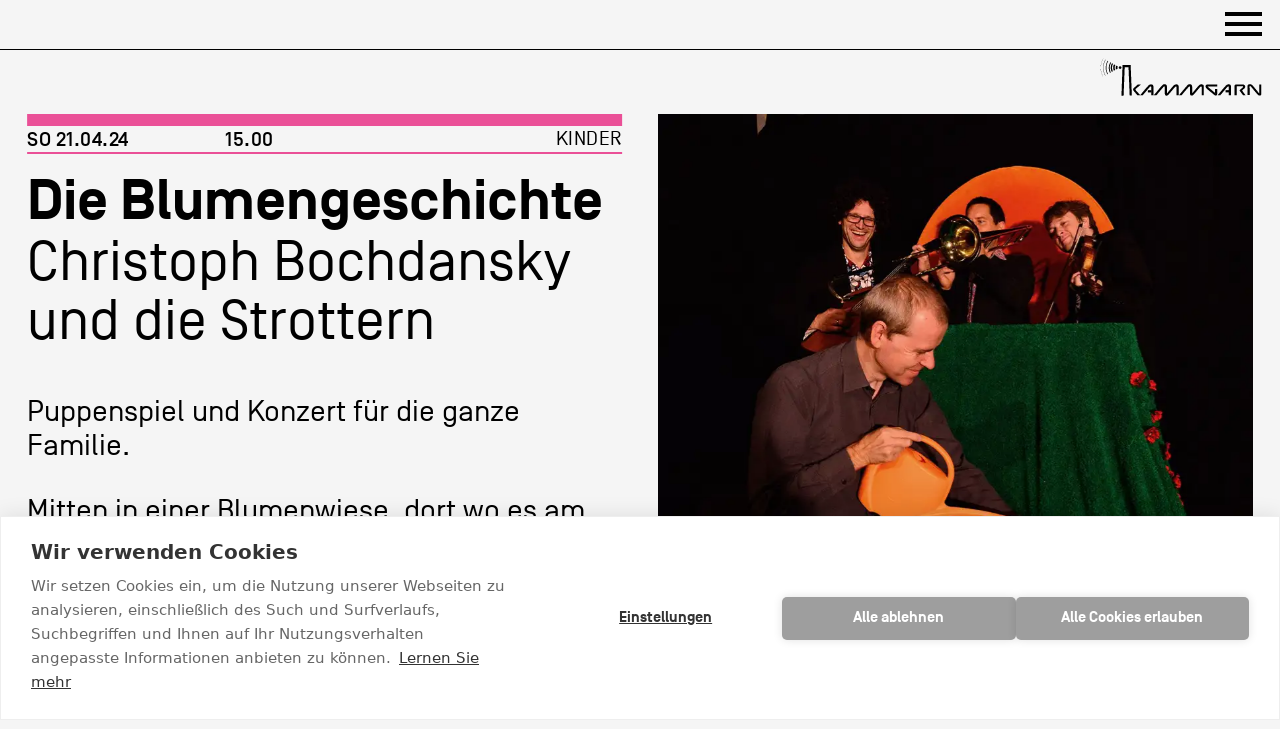

--- FILE ---
content_type: text/html; charset=utf-8
request_url: https://www.kammgarn.at/veranstaltungen/2024/04/christoph-bochdansky/
body_size: 13939
content:
<!DOCTYPE html>
<html lang="de">
<head>
    <meta charset="utf-8"/>
    <meta name="viewport" content="width=device-width, initial-scale=1.0"/>
    <link rel="canonical" href="https://www.kammgarn.at/veranstaltungen/2024/04/christoph-bochdansky/" />
    <title>Die Blumengeschichte | Kammgarn Kulturwerkstatt Hard</title>
    <script type="application/ld+json">
    {
      "@context": "https://schema.org",
      "@type": "Event",
      "name": "Christoph Bochdansky",
      "startDate": "2024-04-21T15:00:00",
      "endDate": "2024-04-21T17:00:00)",
      "eventAttendanceMode": "https://schema.org/OfflineEventAttendanceMode",
      "eventStatus": "https://schema.org/EventScheduled",
      "location": {
        "@type": "Place",
        "name": "Kammgarn Kulturwerkstatt",
        "address": {
          "@type": "PostalAddress",
          "streetAddress": "10 Spinnereistraße",
          "addressLocality": "Hard am Bodensee",
          "postalCode": "6971",
          "addressCountry": "AT"
        }
      },
      "image": [
"https://www.kammgarn.at/media/y3uluja5/blume2.jpg","https://www.kammgarn.at/media/pryjowpj/blumenwies.jpg","https://www.kammgarn.at/media/xvnl5jgi/blume-1.jpg"       ],
      "description": "Puppenspiel und Konzert f&#xFC;r die ganze Familie.&#xA;Mitten in einer Blumenwiese, dort wo es am sch&#xF6;nsten ist, leben zwei kleine Blumen, Lilli und Camelii, sie verbringen ihre Tage voller Spiele und Freude. Aber alles was zuerst klein ist w&#xE4;chst und wird gr&#xF6;&#xDF;er, so wachsen auch Lilli und Camelii. Camelii will zur Sonne empor, sie wird eine der ganz Gro&#xDF;en und Lilli ist sehr traurig &#xFC;ber die Trennung von ihrer Freundin. Hier trennen sich die Wege der Beiden, sie lernen andere kennen, Br&#xFC;no den Wesperich und Theo den Walfisch aus dem Bl&#xFC;tenmeer. Es schaut so aus als w&#xFC;rden ihre Lebenswege nie mehr begegnen, g&#xE4;be es da nicht Tasse di Kakao. Sie ist die Fee, die alte Freunde wieder zusammen bringt und mit einer Tasse Kakao schafft sie es, dass sich die Freundinnen wieder treffen. Weil, egal f&#xFC;r welches Leben man sich entscheidet, das wichtigste ist doch, dass man eine gute Zeit miteinander verbringt. Es lebe der Unterschied!&#xA;Erz&#xE4;hler, Puppenspiel: Christoph Bochdansky&#xA;Gesang, Geige: Klemens Lendl&#xA;Gesang, Gitarre, Harmonium, singende S&#xE4;ge: David M&#xFC;ller",
"offers":[
         {
        "@type": "Offer",
        "url": "https://www.kammgarn.at/veranstaltungen/2024/04/christoph-bochdansky/",
        "price": "0",
        "priceCurrency": "EUR",
        "availability": "https://schema.org/InStock"
        }],      "performer": {
        "@type": "PerformingGroup",
        "name": "Die Blumengeschichte"
      },
      "organizer": {
        "@type": "Organization",
        "name": "Kammgarn Kulturwerkstatt",
        "url": "https://kammgarn.at"
      }
    }
</script>
    <link href="/sb/registered-css-bundle.css.v6e98f75ab6eda55677f33a9a7ef736e58b4445e5" rel="stylesheet" />
    <link rel="apple-touch-icon" sizes="180x180" href="/apple-touch-icon.png">
    <link rel="icon" type="image/png" sizes="32x32" href="/favicon-32x32.png">
    <link rel="icon" type="image/png" sizes="16x16" href="/favicon-16x16.png">
    <link rel="manifest" href="/site.webmanifest">
    <link rel="mask-icon" color="#5bbad5" href="/safari-pinned-tab.svg">
    <meta name="msapplication-TileColor" content="#ffffff">
    <meta name="theme-color" content="#ffffff">
    <script src="/App_Plugins/UmbracoForms/Assets/promise-polyfill/dist/polyfill.min.js?v=13.6.0" type="application/javascript"></script><script src="/App_Plugins/UmbracoForms/Assets/aspnet-client-validation/dist/aspnet-validation.min.js?v=13.6.0" type="application/javascript"></script>
</head>
<body class="positioned  Event ">
<div class="headerPlaceholder positioned curtain border invisibleScrollbar">
    <div class="pure-g positioned container">
        <div class="padding noPaddingTop noPaddingBottom">
            <div class="pure-u-1-2 pure-u-md-2-3">
                <div class="padding"></div>
            </div>
            <div class="pure-u-1-2 pure-u-md-1-3">
                <div class="padding">
                    <div class="positioned text-align-right headerButtonsContainer font-S ">
                        <a class="font-M showNav">
                            <div class="nav-icon">
                                <span></span>
                                <span></span>
                                <span></span>
                                <span></span>
                            </div>
                        </a>
                    </div>
                </div>
            </div>
        </div>
    </div>
</div>
<div class="header positioned curtain border obligatory noBorderTop noBorderLeft noBorderRight invisibleScrollbar">
    <div class="positioned bgColorContainer">
        <div class="pure-g positioned container">
            <div class="padding noPaddingTop noPaddingBottom">
                <div class="pure-u-3-4">
                    
                </div>
                <div class="pure-u-1-4">
                    <div class="padding">
                        <div class="positioned text-align-right headerButtonsContainer font-S uppercase fontweight-600">
                            <a class="font-M showNav" id="showNav">
                                <div class="nav-icon" id="nav-icon">
                                    <span></span>
                                    <span></span>
                                    <span></span>
                                    <span></span>
                                </div>
                            </a>
                            
                        </div>
                    </div>
                </div>
            </div>
        </div>
        <div class="positioned mainNav backgroundColor" id="mainNav">
    <div class="positioned border obligatory noBorderLeft noBorderRight noBorderBottom">
        <div class="container">
            <div class="pure-g positioned ">
                <div class="pure-u-1 pure-u-md-5-12">
                    <div class="padding noPaddingTop noPaddingRight">
                        <div class="padding noPaddingTop font-XL2 fontweight-800">
                            <div class="navigationBlock positioned">
                                            <a class="positioned mainMenuItem halfPadding noPaddingBottom noPaddingLeft noPaddingRight border obligatory noBorderLeft noBorderRight noBorderTop" href="/">
                                                Programm
                                            </a>
                                            <a class="positioned mainMenuItem halfPadding noPaddingBottom noPaddingLeft noPaddingRight border obligatory noBorderLeft noBorderRight noBorderTop" href="/summersessions/">
                                                &#x21B3;Summer Sessions
                                            </a>
                                            <a class="positioned mainMenuItem halfPadding noPaddingBottom noPaddingLeft noPaddingRight border obligatory noBorderLeft noBorderRight noBorderTop" href="/besuch/">
                                                Besuch
                                            </a>
                                            <a class="positioned mainMenuItem halfPadding noPaddingBottom noPaddingLeft noPaddingRight border obligatory noBorderLeft noBorderRight noBorderTop" href="/ausstellungen/">
                                                Ausstellungen
                                            </a>
                                            <a class="positioned mainMenuItem halfPadding noPaddingBottom noPaddingLeft noPaddingRight border obligatory noBorderLeft noBorderRight noBorderTop" href="/ueber-uns/">
                                                &#xDC;ber uns
                                            </a>
                                            <a class="positioned mainMenuItem halfPadding noPaddingBottom noPaddingLeft noPaddingRight border obligatory noBorderLeft noBorderRight noBorderTop" href="/haus/">
                                                Haus
                                            </a>
                                            <a class="positioned mainMenuItem halfPadding noPaddingBottom noPaddingLeft noPaddingRight border obligatory noBorderLeft noBorderRight noBorderTop" href="/partner/">
                                                Partner
                                            </a>
                                            <a class="positioned mainMenuItem halfPadding noPaddingBottom noPaddingLeft noPaddingRight border obligatory noBorderLeft noBorderRight noBorderTop" href="/aktuelles/">
                                                Aktuelles
                                            </a>
                                            <a class="positioned mainMenuItem halfPadding noPaddingBottom noPaddingLeft noPaddingRight border obligatory noBorderLeft noBorderRight noBorderTop" href="/presse/">
                                                Presse
                                            </a>
                                            <a class="positioned mainMenuItem halfPadding noPaddingBottom noPaddingLeft noPaddingRight border obligatory noBorderLeft noBorderRight noBorderTop" href="/merchandise/">
                                                Merch
                                            </a>
                                            <a class="positioned mainMenuItem  selected halfPadding noPaddingBottom noPaddingLeft noPaddingRight border obligatory noBorderLeft noBorderRight noBorderTop" href="/veranstaltungen/">
                                                R&#xFC;ckschau
                                            </a>
                                
                            </div>
                        </div>
                    </div>
                </div>
                <div class="pure-u-1 pure-u-md-7-12">
                    <div class="padding noPaddingTop mobileHide">
                        <div class="padding paddingMobile noPaddingTop noPaddingBottom">
                            <div class="positioned halfPadding noPaddingBottom noPaddingLeft  border obligatory noBorderTop noBorderRight noBorderLeft">
                                <div class="positioned text-align-right halfPadding noPaddingBottom noPaddingLeft noPaddingTop headerButtonsContainer font-XL forceHeight1Line desktopOnly">
                                    <a class="navLogo positioned font-L halfPadding noPaddingBottom noPaddingLeft noPaddingRight" href="/">
<svg class="positioned" version="1.1" id="Ebene_1" xmlns="http://www.w3.org/2000/svg" xmlns:xlink="http://www.w3.org/1999/xlink" x="0px" y="0px"
	 viewBox="0 0 504 118.3" style="enable-background:new 0 0 504 118.3;" xml:space="preserve">
<g>
	<g>
		<path d="M117.37,82.7c-10.18,9.3-14.74,11.93-14.74,15.51c0,2.61,5.76,7.96,13.59,17.64h9.1c-10.75-11.95-14.93-15.59-14.93-17.52
			c0-2.23,2.25-3.02,16.81-15.63H117.37z"/>
		<path d="M245.65,115.85h8.45c8.34-10.51,15.45-18.4,20.55-24.41c1.14-1.04,1.97-2.84,3.91-2.84c1.66,0,1.48,1.89,1.48,5.49
			c0,5.24-0.06,11.54,0,16.52c0.29,2.79,0.96,6.54,5.16,6.54c4.03,0,5.15-2.46,6.31-3.28c7.18-8.21,13.37-15.72,18.07-21.3
			c1.53-1.23,3.08-3.97,5.13-3.97c2.14,0,1.59,3.93,1.59,6.52c0,9.42-0.01,8.12-0.01,20.72h6.77c0-23.23,0.01-12.58,0.01-27.52
			c0-3.72-2.89-6.49-7.01-6.49c-2.94,0-4.49,0.52-6.61,1.9c-5.96,5.35-11.76,13.57-16.42,18.79c-1.71,1.89-5.38,6.96-6.08,6.92
			c-0.38,0-0.28-1.71-0.28-3.05c0-11.87,0.02-8.63,0.02-17.26c0-5.29-3.94-7.48-5.83-7.57c-4.31-0.21-6.12,0.31-8.82,3.26
			C260.76,97.15,262.56,96.14,245.65,115.85"/>
	</g>
	<rect x="148.93" y="100.24" width="11.2" height="6.94"/>
	<g>
		<path d="M133.16,115.94c18.55-22.04,0.88-1.12,19.54-23.12c1.59-1.55,2.89-4.56,5.26-4.38c1.91,0.15,1.42,3.16,1.42,6.93
			c0,7.11,0,0,0,20.57h6.81c0-16.34,0.01-20.44,0.01-27.37c0-3.73-2.87-6.5-7-6.5c-2.95,0-4.38,0.34-6.62,1.92
			c-5.95,5.35-13.29,14.71-27.77,31.94H133.16z"/>
		<path d="M167.29,115.95h8.45c8.35-10.51,15.45-18.4,20.56-24.41c1.14-1.04,2.31-3.11,3.82-3.11c1.47,0,1.56,1.61,1.56,5.77
			c0,5.25-0.08,11.53-0.02,16.52c0,4.45,2.12,6.62,5.09,6.62c3.32,0,5.6-2.64,6.39-3.32c7.17-8.21,13.39-15.76,18.09-21.35
			c1.5-1.27,3.11-4.33,5.18-4.33c1.64,0,1.57,2.48,1.57,5.07c0,9.42-0.01,9.79-0.01,22.39h6.79c0-23.23,0-12.43,0-27.38
			c0-3.72-2.91-6.49-7.03-6.49c-2.93,0-4.49,0.52-6.6,1.9c-5.96,5.35-11.76,13.56-16.43,18.78c-1.71,1.9-5.14,6.93-5.88,6.93
			c-0.63,0-0.48-1.72-0.48-3.06V89.24c0-5.29-3.92-7.48-5.81-7.57c-4.32-0.21-6.13,0.31-8.83,3.26
			C182.4,97.24,184.21,96.24,167.29,115.95"/>
	</g>
	<rect x="390.66" y="100.07" width="11.19" height="6.94"/>
	<g>
		<path d="M374.57,115.66c18.72-22.23,1.04-1.29,19.54-23.12c1.6-1.55,2.83-4.26,5.14-4.26c1.68,0,1.58,2.71,1.58,6.81
			c0,5.7-0.04,12.79-0.04,20.57h6.79c0-16.34,0.03-20.44,0.03-27.37c0-3.72-2.89-6.49-7.01-6.49c-2.95,0-4.5,0.52-6.61,1.9
			c-5.96,5.36-13.28,14.71-27.74,31.95C372.14,115.64,371.49,115.66,374.57,115.66"/>
		<path d="M502,82.63c0,22.13-0.01,16.96-0.01,27.81c-0.29,2.78-0.41,6.53-4.39,6.53c-4.42,0-5.03-1.31-8.69-4.87
			c-7.18-8.21-12.97-15.65-17.67-21.23c-1.27-1.5-2.76-3.5-4.39-3.5c-1.8,0-1.3,1.63-1.3,7.57v20.57h-6.61
			c0-16.58-0.01-17.86-0.01-27.38c0-3.72,1.83-6.49,7.02-6.49c2.93,0,4.44,0.52,6.56,1.9c5.95,5.36,11.75,13.56,16.42,18.79
			c1.72,1.9,5.45,7.55,5.98,7.55c0.42,0,0.27-2.09,0.27-3.9c0-15.15,0-2.23,0-23.37C498.45,82.62,499.11,82.63,502,82.63"/>
		<path d="M358.99,110.6c-0.08,0-1.63-2.24-1.88-2.52c-0.59-0.58-1.73-1.48-2.44-2.12c-9.42-8.01-1.09-1.04-15.6-13.19
			c-3.19-2.8-3.52-3.02-3.52-3.57c0-0.84,0.98-0.63,4.89-0.63c22.87,0,1.36,0,24.44,0v-6.17c-7.74,0-24.31,0-30.36,0
			c-3.24,0-6.22,2.43-6.22,5.91c0,2.48,1.03,3.79,2.23,5.57c4.66,5.02,19.39,16.25,23.93,20.18c2.44,1.78,2.92,2.8,6.18,2.8
			c3.1,0,4.09-2.54,4.09-5.03V96.22c-1.17,0-3.41,0-6.73,0c0,4.71,0.02,6.85,0.02,9.55c0.02,0.83-0.05,1.71-0.05,2.29
			C358.04,108.89,359.04,110.6,358.99,110.6"/>
		<path d="M418.6,115.61l6.79,0c0-8.67-0.01-15.06-0.01-24.94c0-2.61,0.06-2.72,1.72-2.72h13.45c4.16,0,3.43-0.23,4.48,0.84
			c0.79,0.8-0.27,2.06-1.03,2.74c-2.28,2.06-2.5,2.37-10.11,9.27l10.88,14.86h7.74l-10.54-14.57c5.41-4.87,2.87-2.34,7.62-6.65
			c2.06-1.86,2.91-5.75,1.21-8.45c-2.23-3.53-5.74-3.61-8.05-3.61c-5.84,0-8.23,0-14.8,0c-3.05,0-6.68-0.21-8.21,1.42
			c-1.45,1.53-1.15,3.72-1.15,6.39C418.58,107.39,418.6,100.21,418.6,115.61"/>
		<path class="" d="M63.2,33.89c2.31-0.39,3.84-2.53,3.43-4.77c-0.4-2.23-2.59-3.73-4.89-3.33c-2.29,0.4-3.84,2.53-3.43,4.76
			C58.71,32.78,60.91,34.28,63.2,33.89"/>
		<path class="" d="M36.54,43.36l3.42-1.92c-1.66-3.24-2.67-7.03-2.67-11.28c0-4.45,1.18-8.54,3.29-12.11l-3.38-1.89
			c-2.57,4.32-3.81,9.1-3.81,14C33.39,34.43,34.22,38.98,36.54,43.36"/>
		<path class="" d="M50,35.8l4.87-2.73c-0.4-0.96-0.55-1.94-0.55-2.91c0-0.97,0.17-2.44,0.94-3.89l-4.84-2.71c-1.2,2.19-1.71,4.57-1.71,6.61
			C48.71,31.96,49.13,33.93,50,35.8"/>
		<path class="" d="M31,46.47l2.55-1.44c-1.74-3.72-3.23-8.71-3.23-14.88c0-3.16,0.84-9.35,4.3-15.44l-2.48-1.39
			c-3.35,5.83-4.77,12.05-4.77,16.83C27.37,36.88,29.02,42.35,31,46.47"/>
		<path class="" d="M23.09,50.92l1.68-0.94c-3.06-5.55-4.97-12.16-4.97-19.82c0-7.63,2.03-14.57,5.61-20.59L23.7,8.61
			c-4.93,8.48-5.89,16.89-5.89,21.54C17.81,38.44,20.06,45.39,23.09,50.92"/>
		<path class="" d="M2.44,30.15C2.44,20,5.25,9.98,10.42,1.18l-0.4-0.22C3.47,12.22,2,23.52,2,30.15c0,11.87,3.54,21.45,7.44,28.43l0.38-0.21
			C5.94,51.44,2.44,41.93,2.44,30.15"/>
		<path class="" d="M16.19,54.79l0.78-0.43c-3.28-5.91-6.17-13.97-6.17-24.17c0-8.02,2.05-16.84,6.81-24.98l-0.89-0.5
			c-5.57,9.47-6.91,18.97-6.91,25.48C9.81,40.36,12.81,48.65,16.19,54.79"/>
		<path class="" d="M43.22,39.6l4.22-2.37c-1.2-2.42-1.72-4.93-1.72-7.08c0-2.85,0.66-5.6,2.08-8.07l-4.22-2.36
			c-1.93,3.31-2.76,6.89-2.76,10.43C40.82,32.87,41.55,36.32,43.22,39.6"/>
	</g>
	<polygon points="66.76,117.27 73.4,117.27 76.84,28.73 88.71,28.73 92.27,116.69 99.11,116.77 95.39,22.04 70.11,22.02"/>
</g>
</svg>                                    </a>
                                </div>
                            </div>
                        </div>
                    </div>
                    <div class="padding noPaddingTop">
                        <div class="padding paddingMobile noPaddingTop noPaddingBottom">
                            <div class="padding noPaddingTop noPaddingLeft  border obligatory noBorderTop noBorderRight noBorderLeft noBorderBottomMobile">
                                <div class="pure-g positioned">
                                    <div class="pure-u-1 pure-u-md-1-2">
                                        <div class="padding noPaddingLeft noPaddingTop fullHeight font-S paddingRight17">
                                            <span class="positioned halfPadding noPaddingLeft noPaddingRight noPaddingTop font-XS fontweight-300 specialColor uppercase">
    Kontakt
</span>
<p>Kammgarn Kulturwerkstatt <br>Spinnereistraße 10&nbsp;<br>6971 Hard am Bodensee <br>Österreich</p>
<p>Büro Öffnungszeiten:<br>Mo-Fr von 9-12</p>
<p>
        <a href="tel:&#x2B;43557482731">&#x2B;43 5574 82731</a>
        <br/>
    <a href="mailto:office@kammgarn.at">office@kammgarn.at</a>
</p>
    <p>
        Bookinganfragen <br/>bitte ausschließlich an<br/>
        <a href="mailto:booking@kammgarn.at">booking@kammgarn.at</a>
    </p>
<div class="padding noPaddingLeft noPaddingright noPaddingTop">
    <div class="pure-u-1-8">
        <div class="halfPadding noPaddingTop noPaddingBottom noPaddingLeft">
                    <a href="https://www.facebook.com/KammgarnHard/?fref=ts" title="https://www.facebook.com/KammgarnHard/?fref=ts">
                        <img class="positioned" src="/media/aekdzmog/fb_icon.svg" alt="Fb Icon">
                    </a>
        </div>
         
    </div>
    <div class="pure-u-1-8">
        <div class="halfPadding noPaddingTop noPaddingBottom noPaddingLeft">
                    <a href="https://www.instagram.com/kammgarn_hard/" title="https://www.instagram.com/kammgarn_hard/">
                        <img class="positioned" src="/media/ynkfikre/inst_icon.svg" alt="Inst Icon">
                    </a>
        </div>
         
    </div>
</div>
                                        </div>
                                        <div class="padding"></div>
                                    </div>
                                    <div class="pure-u-1 pure-u-md-1-2">
                                        <div class="padding noPaddingLeft noPaddingTop fullHeight font-S paddingRight17">
                                            <span class="positioned halfPadding noPaddingLeft noPaddingRight noPaddingTop font-XS fontweight-300 specialColor uppercase">Newsletter</span>
                                            <p>Einmal w&#xF6;chentlich informieren wir &#xFC;ber aktuelle Events in der Kammgarn. Jetzt anmelden und nichts mehr verpassen. </p>
                                            <a class="button font-M fontweight-800" href="/newsletter/">Anmelden</a>
                                        </div>
                                    </div>
                                </div>
                            </div>
                        </div>
                    </div>
                    <div class="padding noPaddingTop">
                        <div class="padding paddingMobile noPaddingTop noPaddingBottom">
                            <div class="padding noPaddingTop noPaddingLeft paddingRight17">
                                <div class="pure-g">
                                </div>
                                <div class="padding"></div>
                            </div>
                        </div>
                    </div>
                </div>
            </div>
        </div>
    </div>
</div>
    </div>
</div>
<div class="positioned ">
    <div class="positioned container ">
        <div class="padding noPaddingTop noPaddingBottom">
            <div class="padding noPaddingBottom">
                <div class="positionedheaderButtonsContainer font-L">
                    <a class="logo positioned  text-align-right" href="/">
<svg class="positioned" version="1.1" id="Ebene_1" xmlns="http://www.w3.org/2000/svg" xmlns:xlink="http://www.w3.org/1999/xlink" x="0px" y="0px"
	 viewBox="0 0 504 118.3" style="enable-background:new 0 0 504 118.3;" xml:space="preserve">
<g>
	<g>
		<path d="M117.37,82.7c-10.18,9.3-14.74,11.93-14.74,15.51c0,2.61,5.76,7.96,13.59,17.64h9.1c-10.75-11.95-14.93-15.59-14.93-17.52
			c0-2.23,2.25-3.02,16.81-15.63H117.37z"/>
		<path d="M245.65,115.85h8.45c8.34-10.51,15.45-18.4,20.55-24.41c1.14-1.04,1.97-2.84,3.91-2.84c1.66,0,1.48,1.89,1.48,5.49
			c0,5.24-0.06,11.54,0,16.52c0.29,2.79,0.96,6.54,5.16,6.54c4.03,0,5.15-2.46,6.31-3.28c7.18-8.21,13.37-15.72,18.07-21.3
			c1.53-1.23,3.08-3.97,5.13-3.97c2.14,0,1.59,3.93,1.59,6.52c0,9.42-0.01,8.12-0.01,20.72h6.77c0-23.23,0.01-12.58,0.01-27.52
			c0-3.72-2.89-6.49-7.01-6.49c-2.94,0-4.49,0.52-6.61,1.9c-5.96,5.35-11.76,13.57-16.42,18.79c-1.71,1.89-5.38,6.96-6.08,6.92
			c-0.38,0-0.28-1.71-0.28-3.05c0-11.87,0.02-8.63,0.02-17.26c0-5.29-3.94-7.48-5.83-7.57c-4.31-0.21-6.12,0.31-8.82,3.26
			C260.76,97.15,262.56,96.14,245.65,115.85"/>
	</g>
	<rect x="148.93" y="100.24" width="11.2" height="6.94"/>
	<g>
		<path d="M133.16,115.94c18.55-22.04,0.88-1.12,19.54-23.12c1.59-1.55,2.89-4.56,5.26-4.38c1.91,0.15,1.42,3.16,1.42,6.93
			c0,7.11,0,0,0,20.57h6.81c0-16.34,0.01-20.44,0.01-27.37c0-3.73-2.87-6.5-7-6.5c-2.95,0-4.38,0.34-6.62,1.92
			c-5.95,5.35-13.29,14.71-27.77,31.94H133.16z"/>
		<path d="M167.29,115.95h8.45c8.35-10.51,15.45-18.4,20.56-24.41c1.14-1.04,2.31-3.11,3.82-3.11c1.47,0,1.56,1.61,1.56,5.77
			c0,5.25-0.08,11.53-0.02,16.52c0,4.45,2.12,6.62,5.09,6.62c3.32,0,5.6-2.64,6.39-3.32c7.17-8.21,13.39-15.76,18.09-21.35
			c1.5-1.27,3.11-4.33,5.18-4.33c1.64,0,1.57,2.48,1.57,5.07c0,9.42-0.01,9.79-0.01,22.39h6.79c0-23.23,0-12.43,0-27.38
			c0-3.72-2.91-6.49-7.03-6.49c-2.93,0-4.49,0.52-6.6,1.9c-5.96,5.35-11.76,13.56-16.43,18.78c-1.71,1.9-5.14,6.93-5.88,6.93
			c-0.63,0-0.48-1.72-0.48-3.06V89.24c0-5.29-3.92-7.48-5.81-7.57c-4.32-0.21-6.13,0.31-8.83,3.26
			C182.4,97.24,184.21,96.24,167.29,115.95"/>
	</g>
	<rect x="390.66" y="100.07" width="11.19" height="6.94"/>
	<g>
		<path d="M374.57,115.66c18.72-22.23,1.04-1.29,19.54-23.12c1.6-1.55,2.83-4.26,5.14-4.26c1.68,0,1.58,2.71,1.58,6.81
			c0,5.7-0.04,12.79-0.04,20.57h6.79c0-16.34,0.03-20.44,0.03-27.37c0-3.72-2.89-6.49-7.01-6.49c-2.95,0-4.5,0.52-6.61,1.9
			c-5.96,5.36-13.28,14.71-27.74,31.95C372.14,115.64,371.49,115.66,374.57,115.66"/>
		<path d="M502,82.63c0,22.13-0.01,16.96-0.01,27.81c-0.29,2.78-0.41,6.53-4.39,6.53c-4.42,0-5.03-1.31-8.69-4.87
			c-7.18-8.21-12.97-15.65-17.67-21.23c-1.27-1.5-2.76-3.5-4.39-3.5c-1.8,0-1.3,1.63-1.3,7.57v20.57h-6.61
			c0-16.58-0.01-17.86-0.01-27.38c0-3.72,1.83-6.49,7.02-6.49c2.93,0,4.44,0.52,6.56,1.9c5.95,5.36,11.75,13.56,16.42,18.79
			c1.72,1.9,5.45,7.55,5.98,7.55c0.42,0,0.27-2.09,0.27-3.9c0-15.15,0-2.23,0-23.37C498.45,82.62,499.11,82.63,502,82.63"/>
		<path d="M358.99,110.6c-0.08,0-1.63-2.24-1.88-2.52c-0.59-0.58-1.73-1.48-2.44-2.12c-9.42-8.01-1.09-1.04-15.6-13.19
			c-3.19-2.8-3.52-3.02-3.52-3.57c0-0.84,0.98-0.63,4.89-0.63c22.87,0,1.36,0,24.44,0v-6.17c-7.74,0-24.31,0-30.36,0
			c-3.24,0-6.22,2.43-6.22,5.91c0,2.48,1.03,3.79,2.23,5.57c4.66,5.02,19.39,16.25,23.93,20.18c2.44,1.78,2.92,2.8,6.18,2.8
			c3.1,0,4.09-2.54,4.09-5.03V96.22c-1.17,0-3.41,0-6.73,0c0,4.71,0.02,6.85,0.02,9.55c0.02,0.83-0.05,1.71-0.05,2.29
			C358.04,108.89,359.04,110.6,358.99,110.6"/>
		<path d="M418.6,115.61l6.79,0c0-8.67-0.01-15.06-0.01-24.94c0-2.61,0.06-2.72,1.72-2.72h13.45c4.16,0,3.43-0.23,4.48,0.84
			c0.79,0.8-0.27,2.06-1.03,2.74c-2.28,2.06-2.5,2.37-10.11,9.27l10.88,14.86h7.74l-10.54-14.57c5.41-4.87,2.87-2.34,7.62-6.65
			c2.06-1.86,2.91-5.75,1.21-8.45c-2.23-3.53-5.74-3.61-8.05-3.61c-5.84,0-8.23,0-14.8,0c-3.05,0-6.68-0.21-8.21,1.42
			c-1.45,1.53-1.15,3.72-1.15,6.39C418.58,107.39,418.6,100.21,418.6,115.61"/>
		<path class="" d="M63.2,33.89c2.31-0.39,3.84-2.53,3.43-4.77c-0.4-2.23-2.59-3.73-4.89-3.33c-2.29,0.4-3.84,2.53-3.43,4.76
			C58.71,32.78,60.91,34.28,63.2,33.89"/>
		<path class="" d="M36.54,43.36l3.42-1.92c-1.66-3.24-2.67-7.03-2.67-11.28c0-4.45,1.18-8.54,3.29-12.11l-3.38-1.89
			c-2.57,4.32-3.81,9.1-3.81,14C33.39,34.43,34.22,38.98,36.54,43.36"/>
		<path class="" d="M50,35.8l4.87-2.73c-0.4-0.96-0.55-1.94-0.55-2.91c0-0.97,0.17-2.44,0.94-3.89l-4.84-2.71c-1.2,2.19-1.71,4.57-1.71,6.61
			C48.71,31.96,49.13,33.93,50,35.8"/>
		<path class="" d="M31,46.47l2.55-1.44c-1.74-3.72-3.23-8.71-3.23-14.88c0-3.16,0.84-9.35,4.3-15.44l-2.48-1.39
			c-3.35,5.83-4.77,12.05-4.77,16.83C27.37,36.88,29.02,42.35,31,46.47"/>
		<path class="" d="M23.09,50.92l1.68-0.94c-3.06-5.55-4.97-12.16-4.97-19.82c0-7.63,2.03-14.57,5.61-20.59L23.7,8.61
			c-4.93,8.48-5.89,16.89-5.89,21.54C17.81,38.44,20.06,45.39,23.09,50.92"/>
		<path class="" d="M2.44,30.15C2.44,20,5.25,9.98,10.42,1.18l-0.4-0.22C3.47,12.22,2,23.52,2,30.15c0,11.87,3.54,21.45,7.44,28.43l0.38-0.21
			C5.94,51.44,2.44,41.93,2.44,30.15"/>
		<path class="" d="M16.19,54.79l0.78-0.43c-3.28-5.91-6.17-13.97-6.17-24.17c0-8.02,2.05-16.84,6.81-24.98l-0.89-0.5
			c-5.57,9.47-6.91,18.97-6.91,25.48C9.81,40.36,12.81,48.65,16.19,54.79"/>
		<path class="" d="M43.22,39.6l4.22-2.37c-1.2-2.42-1.72-4.93-1.72-7.08c0-2.85,0.66-5.6,2.08-8.07l-4.22-2.36
			c-1.93,3.31-2.76,6.89-2.76,10.43C40.82,32.87,41.55,36.32,43.22,39.6"/>
	</g>
	<polygon points="66.76,117.27 73.4,117.27 76.84,28.73 88.71,28.73 92.27,116.69 99.11,116.77 95.39,22.04 70.11,22.02"/>
</g>
</svg>                    </a>
                </div>
            </div>
        </div>
    </div>
    <div class="border noBorderTop padding noPaddingTop noPaddingBottom">
    <div class="container">
        <div class="pure-g ">
            <div class="photo-box cat-Kinder  pure-u-1 pure-u-md-1-2 pure-u-right">
                <div class="padding mobileOnly">
                    <div class="padding text-content">
                        <div class="positioned border obligatory borderTopBold noBorderLeft noBorderRight ">
                            <div class="pure-g positioned font-S uppercase">
                                <div class="pure-u-1-3 fontweight-600">
                                    So 21.04.24
                                </div>
                                <div class="pure-u-1-3 fontweight-600">
                                    15.00
                                </div>
                                <div class="pure-u-1-3 text-align-right fontweight-300">
                                    Kinder
                                </div>
                            </div>
                        </div>
                        <div class="positioned padding noPaddingLeft noPaddingRight">
                            <div class="padding noPaddingLeft noPaddingRight">
                                    <span class="positioned font-XL fontweight-800">Die Blumengeschichte</span>
                                    <span class="positioned font-XL fontweight-300">Christoph Bochdansky und die Strottern</span>
                            </div>
                            <div class="padding"></div>
                        </div>
                    </div>
                </div>

                <div class="positioned sticky">
                        <div class="padding">
                            <div class="padding">
                                <div class='slider positioned text-content fadeInElement notInView'>
                                        <div class="positioned sliderImg show">
                                            <img src="/media/y3uluja5/blume2.jpg?width=900&amp;height=900&amp;format=webp&amp;quality=60&amp;v=1da2e77b80a7550" class="positioned " alt="Christoph Bochdansky"/>
                                            <div class="overlayHeadline textColorInverted padding positioned font-XS"></div>
                                        </div>
                                        <div class="positioned sliderImg ">
                                            <img src="/media/pryjowpj/blumenwies.jpg?width=900&amp;height=900&amp;format=webp&amp;quality=60&amp;v=1da2d0283199f90" class="positioned " alt="Blumenwies"/>
                                            <div class="overlayHeadline textColorInverted padding positioned font-XS"></div>
                                        </div>
                                        <div class="positioned sliderImg ">
                                            <img src="/media/xvnl5jgi/blume-1.jpg?width=900&amp;height=900&amp;format=webp&amp;quality=60&amp;v=1da6e1a6075f840" class="positioned " alt="Die Blumengeschichte"/>
                                            <div class="overlayHeadline textColorInverted padding positioned font-XS"></div>
                                        </div>
                                        <div class="next"></div>
                                        <div class="prev"></div>
                                </div>
                                <div class="positioned font-XS"></div>
                            </div>
                        </div>
                </div>

            </div>

            <div class="photo-box cat-Kinder  pure-u-1 pure-u-md-1-2 pure-u-left">
                <div class="padding">
                    <div class="padding text-content">
                        <div class="positioned border obligatory borderTopBold noBorderLeft noBorderRight mobileHide">
                            <div class="pure-g positioned font-S uppercase">
                                <div class="pure-u-1-3 fontweight-600">
So 21.04.24                                </div>
                                <div class="pure-u-1-3 fontweight-600">
15.00                                </div>
                                <div class="pure-u-1-3 text-align-right fontweight-300">
                                    Kinder
                                </div>
                            </div>
                        </div>
                        <div class="positioned padding noPaddingLeft noPaddingRight mobileHide">
                            <div class="padding noPaddingLeft noPaddingRight">
                                    <h1 class="positioned font-XL fontweight-800">Die Blumengeschichte</h1>
                                    <h2 class="positioned font-XL fontweight-300">Christoph Bochdansky und die Strottern</h2>
                            </div>
                            <div class="padding"></div>
                        </div>
                            <div class="positioned padding noPaddingLeft noPaddingRight font-M">
                                <p class="MsoNormal">Puppenspiel und Konzert für die ganze Familie.</p>
<p class="MsoNormal">Mitten in einer Blumenwiese, dort wo es am schönsten ist, leben zwei kleine Blumen, Lilli und Camelii, sie verbringen ihre Tage voller Spiele und Freude. Aber alles was zuerst klein ist wächst und wird größer, so wachsen auch Lilli und Camelii. Camelii will zur Sonne empor, sie wird eine der ganz Großen und Lilli ist sehr traurig über die Trennung von ihrer Freundin. Hier trennen sich die Wege der Beiden, sie lernen andere kennen, Brüno den Wesperich und Theo den Walfisch aus dem Blütenmeer. Es schaut so aus als würden ihre Lebenswege nie mehr begegnen, gäbe es da nicht Tasse di Kakao. Sie ist die Fee, die alte Freunde wieder zusammen bringt und mit einer Tasse Kakao schafft sie es, dass sich die Freundinnen wieder treffen. Weil, egal für welches Leben man sich entscheidet, das wichtigste ist doch, dass man eine gute Zeit miteinander verbringt. Es lebe der Unterschied!</p>
<p class="MsoNormal">Erzähler, Puppenspiel: Christoph Bochdansky</p>
<p class="MsoNormal">Gesang, Geige: Klemens Lendl</p>
<p class="MsoNormal">Gesang, Gitarre, Harmonium, singende Säge: David Müller</p>
                            </div>
                    </div>
                </div>
                
            </div>

        </div>
            <div class="pure-g positioned padding noPaddingLeft noPaddingRight">
                <div class="pure-u-1">
                    <div class="padding"></div>
                    <div class="padding"></div>
                    <div class="padding">
                        <div class='embed-container'>
                            <iframe src='https://www.youtube-nocookie.com/embed/P8ICHlsKuAQ?feature=shared' frameborder='0' allowfullscreen>
                            </iframe>
                        </div>
                    </div>
                </div>
            </div>
    </div>
</div>

</div>
<div class="bigPaddingTop padding noPaddingLeft noPaddingRight  border obligatory noBorderLeft noBorderRight noBorderBottom">
    <div class="container cat-Kinder">
        <div class="pure-g positioned">
            <div class="pure-u-1-3 pure-u-md-1-2 border noBorderTop noBorderRightFullscreen ">
                    <div class="container cat-">
                        <div class="padding">
                            <div class="padding">
                                <a href='/veranstaltungen/?year=2024' class="font-M fontweight-800 categoryColor">
                                    X
                                </a>
                            </div>
                        </div>
                    </div>
            </div>
            <div class="pure-u-2-3 pure-u-md-1-2 border noBorderTop noBorderLeftFullscreen ">
                    <div class="container ">
                        <div class="padding">
                            <div class="padding textAlignRight ">
                                <a href="/veranstaltungen/2026/01/theater-patati-patata/" class="font-M ">
                                    <span class="fontweight-800">Der dickste Pinguin vom Pol </span>
                                        <br/>
Theater Patati Patata                                    <span class="cat-Kinder categoryColor fontweight-800">
                                        <br/>&rarr;
                                    </span>
                                </a>
                            </div>
                        </div>
                    </div>
            </div>
        </div>
    </div>
</div>
<div class="padding"></div>
<div class="footer  positioned font-L border obligatory noBorderLeft noBorderRight noBorderBottom">

    <div class="container">
        <div class="padding">
            <div class="pure-g">
                <div class="pure-u-1 pure-u-md-5-12">
                    <div class="padding">
                        <div class="padding noPaddingLeft noPaddingRight fontweight-600 font-M ">
                            <p>Das Programm der Kulturwerkstatt Kammgarn spannt sich von Kabarett, Musik, Kinderveranstaltungen, Poetry Slam, Theater und Eigenproduktionen bis hin zu den alljährlich stattfindenden SUMMER SESSIONS.</p>
                        </div>
                    </div>
                </div>
                <div class="pure-u-1 pure-u-md-1-12"></div>
                <div class="pure-u-1 pure-u-md-1-4">
                    <div class="padding fullHeight noPaddingLeftMobile noPaddingRightMobile">
                        <div class="padding fullHeight font-S ">
                            <span class="positioned halfPadding noPaddingLeft noPaddingRight noPaddingTop font-XS fontweight-300 specialColor uppercase">
    Kontakt
</span>
<p>Kammgarn Kulturwerkstatt <br>Spinnereistraße 10&nbsp;<br>6971 Hard am Bodensee <br>Österreich</p>
<p>Büro Öffnungszeiten:<br>Mo-Fr von 9-12</p>
<p>
        <a href="tel:&#x2B;43557482731">&#x2B;43 5574 82731</a>
        <br/>
    <a href="mailto:office@kammgarn.at">office@kammgarn.at</a>
</p>
    <p>
        Bookinganfragen <br/>bitte ausschließlich an<br/>
        <a href="mailto:booking@kammgarn.at">booking@kammgarn.at</a>
    </p>
<div class="padding noPaddingLeft noPaddingright noPaddingTop">
    <div class="pure-u-1-8">
        <div class="halfPadding noPaddingTop noPaddingBottom noPaddingLeft">
                    <a href="https://www.facebook.com/KammgarnHard/?fref=ts" title="https://www.facebook.com/KammgarnHard/?fref=ts">
                        <img class="positioned" src="/media/aekdzmog/fb_icon.svg" alt="Fb Icon">
                    </a>
        </div>
         
    </div>
    <div class="pure-u-1-8">
        <div class="halfPadding noPaddingTop noPaddingBottom noPaddingLeft">
                    <a href="https://www.instagram.com/kammgarn_hard/" title="https://www.instagram.com/kammgarn_hard/">
                        <img class="positioned" src="/media/ynkfikre/inst_icon.svg" alt="Inst Icon">
                    </a>
        </div>
         
    </div>
</div>

                        </div>
                    </div>
                </div>
                <div class="pure-u-1 pure-u-md-1-4">
                    <div class="padding noPaddingLeftMobile noPaddingRightMobile">
                        <div class="padding font-S fontweight-600">
                            <span
    class="positioned halfPadding noPaddingLeft noPaddingRight noPaddingTop font-XS fontweight-300 specialColor uppercase">Menü</span>
            <a class="positioned mainMenuItem font-S fontweight-300"
                href="/">
                Programm
            </a>
            <a class="positioned mainMenuItem font-S fontweight-300"
                href="/summersessions/">
                &#x21B3;Summer Sessions
            </a>
            <a class="positioned mainMenuItem font-S fontweight-300"
                href="/besuch/">
                Besuch
            </a>
            <a class="positioned mainMenuItem font-S fontweight-300"
                href="/ausstellungen/">
                Ausstellungen
            </a>
            <a class="positioned mainMenuItem font-S fontweight-300"
                href="/ueber-uns/">
                &#xDC;ber uns
            </a>
            <a class="positioned mainMenuItem font-S fontweight-300"
                href="/haus/">
                Haus
            </a>
            <a class="positioned mainMenuItem font-S fontweight-300"
                href="/partner/">
                Partner
            </a>
            <a class="positioned mainMenuItem font-S fontweight-300"
                href="/aktuelles/">
                Aktuelles
            </a>
            <a class="positioned mainMenuItem font-S fontweight-300"
                href="/presse/">
                Presse
            </a>
            <a class="positioned mainMenuItem font-S fontweight-300"
                href="/merchandise/">
                Merch
            </a>
            <a class="positioned mainMenuItem  selected font-S fontweight-300"
                href="/veranstaltungen/">
                R&#xFC;ckschau
            </a>

                        </div>
                    </div>
                </div>
                <div class="pure-u-1">
                    <div class="padding fullHeight">
                        <div class="padding noPaddingLeft noPaddingRight fullHeight font-XS fontweight-300">
                            <aside class="photo-box-caption">
                                <div class="padding noPaddingBottom noPaddingLeft noPaddingRight">
                                    &copy; 2026 Kammgarn
                                            <a class="imprintNavHorizontal" href="/impressum/">Impressum</a>
                                            <a class="imprintNavHorizontal" href="/datenschutz/">Datenschutz</a>
                                </div>
                            </aside>
                        </div>
                    </div>
                </div>
            </div>
        </div>
    </div>
    <div class="positioned font-L border obligatory noBorderLeft noBorderRight noBorderBottom">
        <div class="padding">
            <div class="container">
                <div class="positioned pure-g">
    <div class="pure-u-1-3 pure-u-sm-1-6">
        <div class="halfPadding positioned noPaddingTop partnerIcon">
                    <img class="positioned" src="/media/vlnhtj11/logos_start_hard.svg" alt="Logos Start Hard">
        </div>
         
    </div>
    <div class="pure-u-1-3 pure-u-sm-1-6">
        <div class="halfPadding positioned noPaddingTop partnerIcon">
                    <img class="positioned" src="/media/x3lduyi2/logos_start_vor.svg" alt="Logos Start Vor">
        </div>
         
    </div>
    <div class="pure-u-1-3 pure-u-sm-1-6">
        <div class="halfPadding positioned noPaddingTop partnerIcon">
                    <img class="positioned" src="/media/grth5rwk/logos_start_bund.svg" alt="Logos Start Bund">
        </div>
         
    </div>
    <div class="pure-u-1-3 pure-u-sm-1-6">
        <div class="halfPadding positioned noPaddingTop partnerIcon">
                    <a class="positioned" href="https://www.raiffeisen.at/vorarlberg/raiba-bodenseebank/de/privatkunden.html" title="https://www.raiffeisen.at/vorarlberg/raiba-bodenseebank/de/privatkunden.html">
                        <img class="positioned" src="/media/om4h4pcn/logos_start_raiba_1023.svg" alt="Logos Start Raiba 1023">
                    </a>
        </div>
         
    </div>
    <div class="pure-u-1-3 pure-u-sm-1-6">
        <div class="halfPadding positioned noPaddingTop partnerIcon">
                    <a class="positioned" href="https://www.faigle.com/de" title="https://www.faigle.com/de">
                        <img class="positioned" src="/media/dieik1hs/logos_start_faigle.svg" alt="Logos Start Faigle">
                    </a>
        </div>
         
    </div>
                </div>
            </div>
        </div>
    </div>
</div>

<script src="https://cdn.cookiehub.eu/c2/5adcb367.js"></script>
<script type="text/javascript">
document.addEventListener("DOMContentLoaded", function(event) {
var cpm = {};
window.cookiehub.load(cpm);
});
</script>
<!-- Google tag (gtag.js) -->
<script async src="https://www.googletagmanager.com/gtag/js?id=G-XDFB28VBSD"></script>
<script>
  window.dataLayer = window.dataLayer || [];
  function gtag(){dataLayer.push(arguments);}
  gtag('js', new Date());

  gtag('config', 'G-XDFB28VBSD');
</script>

<script src="/sb/registered-js-bundle.js.v6e98f75ab6eda55677f33a9a7ef736e58b4445e5"></script>
</body>
</html>

--- FILE ---
content_type: text/html; charset=utf-8
request_url: https://www.youtube-nocookie.com/embed/P8ICHlsKuAQ?feature=shared
body_size: 47958
content:
<!DOCTYPE html><html lang="en" dir="ltr" data-cast-api-enabled="true"><head><meta name="viewport" content="width=device-width, initial-scale=1"><script nonce="L6zuAf5EutSV6bQoYLKBnA">if ('undefined' == typeof Symbol || 'undefined' == typeof Symbol.iterator) {delete Array.prototype.entries;}</script><style name="www-roboto" nonce="cSebYBZwtyGgt1uyOi7j4w">@font-face{font-family:'Roboto';font-style:normal;font-weight:400;font-stretch:100%;src:url(//fonts.gstatic.com/s/roboto/v48/KFO7CnqEu92Fr1ME7kSn66aGLdTylUAMa3GUBHMdazTgWw.woff2)format('woff2');unicode-range:U+0460-052F,U+1C80-1C8A,U+20B4,U+2DE0-2DFF,U+A640-A69F,U+FE2E-FE2F;}@font-face{font-family:'Roboto';font-style:normal;font-weight:400;font-stretch:100%;src:url(//fonts.gstatic.com/s/roboto/v48/KFO7CnqEu92Fr1ME7kSn66aGLdTylUAMa3iUBHMdazTgWw.woff2)format('woff2');unicode-range:U+0301,U+0400-045F,U+0490-0491,U+04B0-04B1,U+2116;}@font-face{font-family:'Roboto';font-style:normal;font-weight:400;font-stretch:100%;src:url(//fonts.gstatic.com/s/roboto/v48/KFO7CnqEu92Fr1ME7kSn66aGLdTylUAMa3CUBHMdazTgWw.woff2)format('woff2');unicode-range:U+1F00-1FFF;}@font-face{font-family:'Roboto';font-style:normal;font-weight:400;font-stretch:100%;src:url(//fonts.gstatic.com/s/roboto/v48/KFO7CnqEu92Fr1ME7kSn66aGLdTylUAMa3-UBHMdazTgWw.woff2)format('woff2');unicode-range:U+0370-0377,U+037A-037F,U+0384-038A,U+038C,U+038E-03A1,U+03A3-03FF;}@font-face{font-family:'Roboto';font-style:normal;font-weight:400;font-stretch:100%;src:url(//fonts.gstatic.com/s/roboto/v48/KFO7CnqEu92Fr1ME7kSn66aGLdTylUAMawCUBHMdazTgWw.woff2)format('woff2');unicode-range:U+0302-0303,U+0305,U+0307-0308,U+0310,U+0312,U+0315,U+031A,U+0326-0327,U+032C,U+032F-0330,U+0332-0333,U+0338,U+033A,U+0346,U+034D,U+0391-03A1,U+03A3-03A9,U+03B1-03C9,U+03D1,U+03D5-03D6,U+03F0-03F1,U+03F4-03F5,U+2016-2017,U+2034-2038,U+203C,U+2040,U+2043,U+2047,U+2050,U+2057,U+205F,U+2070-2071,U+2074-208E,U+2090-209C,U+20D0-20DC,U+20E1,U+20E5-20EF,U+2100-2112,U+2114-2115,U+2117-2121,U+2123-214F,U+2190,U+2192,U+2194-21AE,U+21B0-21E5,U+21F1-21F2,U+21F4-2211,U+2213-2214,U+2216-22FF,U+2308-230B,U+2310,U+2319,U+231C-2321,U+2336-237A,U+237C,U+2395,U+239B-23B7,U+23D0,U+23DC-23E1,U+2474-2475,U+25AF,U+25B3,U+25B7,U+25BD,U+25C1,U+25CA,U+25CC,U+25FB,U+266D-266F,U+27C0-27FF,U+2900-2AFF,U+2B0E-2B11,U+2B30-2B4C,U+2BFE,U+3030,U+FF5B,U+FF5D,U+1D400-1D7FF,U+1EE00-1EEFF;}@font-face{font-family:'Roboto';font-style:normal;font-weight:400;font-stretch:100%;src:url(//fonts.gstatic.com/s/roboto/v48/KFO7CnqEu92Fr1ME7kSn66aGLdTylUAMaxKUBHMdazTgWw.woff2)format('woff2');unicode-range:U+0001-000C,U+000E-001F,U+007F-009F,U+20DD-20E0,U+20E2-20E4,U+2150-218F,U+2190,U+2192,U+2194-2199,U+21AF,U+21E6-21F0,U+21F3,U+2218-2219,U+2299,U+22C4-22C6,U+2300-243F,U+2440-244A,U+2460-24FF,U+25A0-27BF,U+2800-28FF,U+2921-2922,U+2981,U+29BF,U+29EB,U+2B00-2BFF,U+4DC0-4DFF,U+FFF9-FFFB,U+10140-1018E,U+10190-1019C,U+101A0,U+101D0-101FD,U+102E0-102FB,U+10E60-10E7E,U+1D2C0-1D2D3,U+1D2E0-1D37F,U+1F000-1F0FF,U+1F100-1F1AD,U+1F1E6-1F1FF,U+1F30D-1F30F,U+1F315,U+1F31C,U+1F31E,U+1F320-1F32C,U+1F336,U+1F378,U+1F37D,U+1F382,U+1F393-1F39F,U+1F3A7-1F3A8,U+1F3AC-1F3AF,U+1F3C2,U+1F3C4-1F3C6,U+1F3CA-1F3CE,U+1F3D4-1F3E0,U+1F3ED,U+1F3F1-1F3F3,U+1F3F5-1F3F7,U+1F408,U+1F415,U+1F41F,U+1F426,U+1F43F,U+1F441-1F442,U+1F444,U+1F446-1F449,U+1F44C-1F44E,U+1F453,U+1F46A,U+1F47D,U+1F4A3,U+1F4B0,U+1F4B3,U+1F4B9,U+1F4BB,U+1F4BF,U+1F4C8-1F4CB,U+1F4D6,U+1F4DA,U+1F4DF,U+1F4E3-1F4E6,U+1F4EA-1F4ED,U+1F4F7,U+1F4F9-1F4FB,U+1F4FD-1F4FE,U+1F503,U+1F507-1F50B,U+1F50D,U+1F512-1F513,U+1F53E-1F54A,U+1F54F-1F5FA,U+1F610,U+1F650-1F67F,U+1F687,U+1F68D,U+1F691,U+1F694,U+1F698,U+1F6AD,U+1F6B2,U+1F6B9-1F6BA,U+1F6BC,U+1F6C6-1F6CF,U+1F6D3-1F6D7,U+1F6E0-1F6EA,U+1F6F0-1F6F3,U+1F6F7-1F6FC,U+1F700-1F7FF,U+1F800-1F80B,U+1F810-1F847,U+1F850-1F859,U+1F860-1F887,U+1F890-1F8AD,U+1F8B0-1F8BB,U+1F8C0-1F8C1,U+1F900-1F90B,U+1F93B,U+1F946,U+1F984,U+1F996,U+1F9E9,U+1FA00-1FA6F,U+1FA70-1FA7C,U+1FA80-1FA89,U+1FA8F-1FAC6,U+1FACE-1FADC,U+1FADF-1FAE9,U+1FAF0-1FAF8,U+1FB00-1FBFF;}@font-face{font-family:'Roboto';font-style:normal;font-weight:400;font-stretch:100%;src:url(//fonts.gstatic.com/s/roboto/v48/KFO7CnqEu92Fr1ME7kSn66aGLdTylUAMa3OUBHMdazTgWw.woff2)format('woff2');unicode-range:U+0102-0103,U+0110-0111,U+0128-0129,U+0168-0169,U+01A0-01A1,U+01AF-01B0,U+0300-0301,U+0303-0304,U+0308-0309,U+0323,U+0329,U+1EA0-1EF9,U+20AB;}@font-face{font-family:'Roboto';font-style:normal;font-weight:400;font-stretch:100%;src:url(//fonts.gstatic.com/s/roboto/v48/KFO7CnqEu92Fr1ME7kSn66aGLdTylUAMa3KUBHMdazTgWw.woff2)format('woff2');unicode-range:U+0100-02BA,U+02BD-02C5,U+02C7-02CC,U+02CE-02D7,U+02DD-02FF,U+0304,U+0308,U+0329,U+1D00-1DBF,U+1E00-1E9F,U+1EF2-1EFF,U+2020,U+20A0-20AB,U+20AD-20C0,U+2113,U+2C60-2C7F,U+A720-A7FF;}@font-face{font-family:'Roboto';font-style:normal;font-weight:400;font-stretch:100%;src:url(//fonts.gstatic.com/s/roboto/v48/KFO7CnqEu92Fr1ME7kSn66aGLdTylUAMa3yUBHMdazQ.woff2)format('woff2');unicode-range:U+0000-00FF,U+0131,U+0152-0153,U+02BB-02BC,U+02C6,U+02DA,U+02DC,U+0304,U+0308,U+0329,U+2000-206F,U+20AC,U+2122,U+2191,U+2193,U+2212,U+2215,U+FEFF,U+FFFD;}@font-face{font-family:'Roboto';font-style:normal;font-weight:500;font-stretch:100%;src:url(//fonts.gstatic.com/s/roboto/v48/KFO7CnqEu92Fr1ME7kSn66aGLdTylUAMa3GUBHMdazTgWw.woff2)format('woff2');unicode-range:U+0460-052F,U+1C80-1C8A,U+20B4,U+2DE0-2DFF,U+A640-A69F,U+FE2E-FE2F;}@font-face{font-family:'Roboto';font-style:normal;font-weight:500;font-stretch:100%;src:url(//fonts.gstatic.com/s/roboto/v48/KFO7CnqEu92Fr1ME7kSn66aGLdTylUAMa3iUBHMdazTgWw.woff2)format('woff2');unicode-range:U+0301,U+0400-045F,U+0490-0491,U+04B0-04B1,U+2116;}@font-face{font-family:'Roboto';font-style:normal;font-weight:500;font-stretch:100%;src:url(//fonts.gstatic.com/s/roboto/v48/KFO7CnqEu92Fr1ME7kSn66aGLdTylUAMa3CUBHMdazTgWw.woff2)format('woff2');unicode-range:U+1F00-1FFF;}@font-face{font-family:'Roboto';font-style:normal;font-weight:500;font-stretch:100%;src:url(//fonts.gstatic.com/s/roboto/v48/KFO7CnqEu92Fr1ME7kSn66aGLdTylUAMa3-UBHMdazTgWw.woff2)format('woff2');unicode-range:U+0370-0377,U+037A-037F,U+0384-038A,U+038C,U+038E-03A1,U+03A3-03FF;}@font-face{font-family:'Roboto';font-style:normal;font-weight:500;font-stretch:100%;src:url(//fonts.gstatic.com/s/roboto/v48/KFO7CnqEu92Fr1ME7kSn66aGLdTylUAMawCUBHMdazTgWw.woff2)format('woff2');unicode-range:U+0302-0303,U+0305,U+0307-0308,U+0310,U+0312,U+0315,U+031A,U+0326-0327,U+032C,U+032F-0330,U+0332-0333,U+0338,U+033A,U+0346,U+034D,U+0391-03A1,U+03A3-03A9,U+03B1-03C9,U+03D1,U+03D5-03D6,U+03F0-03F1,U+03F4-03F5,U+2016-2017,U+2034-2038,U+203C,U+2040,U+2043,U+2047,U+2050,U+2057,U+205F,U+2070-2071,U+2074-208E,U+2090-209C,U+20D0-20DC,U+20E1,U+20E5-20EF,U+2100-2112,U+2114-2115,U+2117-2121,U+2123-214F,U+2190,U+2192,U+2194-21AE,U+21B0-21E5,U+21F1-21F2,U+21F4-2211,U+2213-2214,U+2216-22FF,U+2308-230B,U+2310,U+2319,U+231C-2321,U+2336-237A,U+237C,U+2395,U+239B-23B7,U+23D0,U+23DC-23E1,U+2474-2475,U+25AF,U+25B3,U+25B7,U+25BD,U+25C1,U+25CA,U+25CC,U+25FB,U+266D-266F,U+27C0-27FF,U+2900-2AFF,U+2B0E-2B11,U+2B30-2B4C,U+2BFE,U+3030,U+FF5B,U+FF5D,U+1D400-1D7FF,U+1EE00-1EEFF;}@font-face{font-family:'Roboto';font-style:normal;font-weight:500;font-stretch:100%;src:url(//fonts.gstatic.com/s/roboto/v48/KFO7CnqEu92Fr1ME7kSn66aGLdTylUAMaxKUBHMdazTgWw.woff2)format('woff2');unicode-range:U+0001-000C,U+000E-001F,U+007F-009F,U+20DD-20E0,U+20E2-20E4,U+2150-218F,U+2190,U+2192,U+2194-2199,U+21AF,U+21E6-21F0,U+21F3,U+2218-2219,U+2299,U+22C4-22C6,U+2300-243F,U+2440-244A,U+2460-24FF,U+25A0-27BF,U+2800-28FF,U+2921-2922,U+2981,U+29BF,U+29EB,U+2B00-2BFF,U+4DC0-4DFF,U+FFF9-FFFB,U+10140-1018E,U+10190-1019C,U+101A0,U+101D0-101FD,U+102E0-102FB,U+10E60-10E7E,U+1D2C0-1D2D3,U+1D2E0-1D37F,U+1F000-1F0FF,U+1F100-1F1AD,U+1F1E6-1F1FF,U+1F30D-1F30F,U+1F315,U+1F31C,U+1F31E,U+1F320-1F32C,U+1F336,U+1F378,U+1F37D,U+1F382,U+1F393-1F39F,U+1F3A7-1F3A8,U+1F3AC-1F3AF,U+1F3C2,U+1F3C4-1F3C6,U+1F3CA-1F3CE,U+1F3D4-1F3E0,U+1F3ED,U+1F3F1-1F3F3,U+1F3F5-1F3F7,U+1F408,U+1F415,U+1F41F,U+1F426,U+1F43F,U+1F441-1F442,U+1F444,U+1F446-1F449,U+1F44C-1F44E,U+1F453,U+1F46A,U+1F47D,U+1F4A3,U+1F4B0,U+1F4B3,U+1F4B9,U+1F4BB,U+1F4BF,U+1F4C8-1F4CB,U+1F4D6,U+1F4DA,U+1F4DF,U+1F4E3-1F4E6,U+1F4EA-1F4ED,U+1F4F7,U+1F4F9-1F4FB,U+1F4FD-1F4FE,U+1F503,U+1F507-1F50B,U+1F50D,U+1F512-1F513,U+1F53E-1F54A,U+1F54F-1F5FA,U+1F610,U+1F650-1F67F,U+1F687,U+1F68D,U+1F691,U+1F694,U+1F698,U+1F6AD,U+1F6B2,U+1F6B9-1F6BA,U+1F6BC,U+1F6C6-1F6CF,U+1F6D3-1F6D7,U+1F6E0-1F6EA,U+1F6F0-1F6F3,U+1F6F7-1F6FC,U+1F700-1F7FF,U+1F800-1F80B,U+1F810-1F847,U+1F850-1F859,U+1F860-1F887,U+1F890-1F8AD,U+1F8B0-1F8BB,U+1F8C0-1F8C1,U+1F900-1F90B,U+1F93B,U+1F946,U+1F984,U+1F996,U+1F9E9,U+1FA00-1FA6F,U+1FA70-1FA7C,U+1FA80-1FA89,U+1FA8F-1FAC6,U+1FACE-1FADC,U+1FADF-1FAE9,U+1FAF0-1FAF8,U+1FB00-1FBFF;}@font-face{font-family:'Roboto';font-style:normal;font-weight:500;font-stretch:100%;src:url(//fonts.gstatic.com/s/roboto/v48/KFO7CnqEu92Fr1ME7kSn66aGLdTylUAMa3OUBHMdazTgWw.woff2)format('woff2');unicode-range:U+0102-0103,U+0110-0111,U+0128-0129,U+0168-0169,U+01A0-01A1,U+01AF-01B0,U+0300-0301,U+0303-0304,U+0308-0309,U+0323,U+0329,U+1EA0-1EF9,U+20AB;}@font-face{font-family:'Roboto';font-style:normal;font-weight:500;font-stretch:100%;src:url(//fonts.gstatic.com/s/roboto/v48/KFO7CnqEu92Fr1ME7kSn66aGLdTylUAMa3KUBHMdazTgWw.woff2)format('woff2');unicode-range:U+0100-02BA,U+02BD-02C5,U+02C7-02CC,U+02CE-02D7,U+02DD-02FF,U+0304,U+0308,U+0329,U+1D00-1DBF,U+1E00-1E9F,U+1EF2-1EFF,U+2020,U+20A0-20AB,U+20AD-20C0,U+2113,U+2C60-2C7F,U+A720-A7FF;}@font-face{font-family:'Roboto';font-style:normal;font-weight:500;font-stretch:100%;src:url(//fonts.gstatic.com/s/roboto/v48/KFO7CnqEu92Fr1ME7kSn66aGLdTylUAMa3yUBHMdazQ.woff2)format('woff2');unicode-range:U+0000-00FF,U+0131,U+0152-0153,U+02BB-02BC,U+02C6,U+02DA,U+02DC,U+0304,U+0308,U+0329,U+2000-206F,U+20AC,U+2122,U+2191,U+2193,U+2212,U+2215,U+FEFF,U+FFFD;}</style><script name="www-roboto" nonce="L6zuAf5EutSV6bQoYLKBnA">if (document.fonts && document.fonts.load) {document.fonts.load("400 10pt Roboto", "E"); document.fonts.load("500 10pt Roboto", "E");}</script><link rel="stylesheet" href="/s/player/b95b0e7a/www-player.css" name="www-player" nonce="cSebYBZwtyGgt1uyOi7j4w"><style nonce="cSebYBZwtyGgt1uyOi7j4w">html {overflow: hidden;}body {font: 12px Roboto, Arial, sans-serif; background-color: #000; color: #fff; height: 100%; width: 100%; overflow: hidden; position: absolute; margin: 0; padding: 0;}#player {width: 100%; height: 100%;}h1 {text-align: center; color: #fff;}h3 {margin-top: 6px; margin-bottom: 3px;}.player-unavailable {position: absolute; top: 0; left: 0; right: 0; bottom: 0; padding: 25px; font-size: 13px; background: url(/img/meh7.png) 50% 65% no-repeat;}.player-unavailable .message {text-align: left; margin: 0 -5px 15px; padding: 0 5px 14px; border-bottom: 1px solid #888; font-size: 19px; font-weight: normal;}.player-unavailable a {color: #167ac6; text-decoration: none;}</style><script nonce="L6zuAf5EutSV6bQoYLKBnA">var ytcsi={gt:function(n){n=(n||"")+"data_";return ytcsi[n]||(ytcsi[n]={tick:{},info:{},gel:{preLoggedGelInfos:[]}})},now:window.performance&&window.performance.timing&&window.performance.now&&window.performance.timing.navigationStart?function(){return window.performance.timing.navigationStart+window.performance.now()}:function(){return(new Date).getTime()},tick:function(l,t,n){var ticks=ytcsi.gt(n).tick;var v=t||ytcsi.now();if(ticks[l]){ticks["_"+l]=ticks["_"+l]||[ticks[l]];ticks["_"+l].push(v)}ticks[l]=
v},info:function(k,v,n){ytcsi.gt(n).info[k]=v},infoGel:function(p,n){ytcsi.gt(n).gel.preLoggedGelInfos.push(p)},setStart:function(t,n){ytcsi.tick("_start",t,n)}};
(function(w,d){function isGecko(){if(!w.navigator)return false;try{if(w.navigator.userAgentData&&w.navigator.userAgentData.brands&&w.navigator.userAgentData.brands.length){var brands=w.navigator.userAgentData.brands;var i=0;for(;i<brands.length;i++)if(brands[i]&&brands[i].brand==="Firefox")return true;return false}}catch(e){setTimeout(function(){throw e;})}if(!w.navigator.userAgent)return false;var ua=w.navigator.userAgent;return ua.indexOf("Gecko")>0&&ua.toLowerCase().indexOf("webkit")<0&&ua.indexOf("Edge")<
0&&ua.indexOf("Trident")<0&&ua.indexOf("MSIE")<0}ytcsi.setStart(w.performance?w.performance.timing.responseStart:null);var isPrerender=(d.visibilityState||d.webkitVisibilityState)=="prerender";var vName=!d.visibilityState&&d.webkitVisibilityState?"webkitvisibilitychange":"visibilitychange";if(isPrerender){var startTick=function(){ytcsi.setStart();d.removeEventListener(vName,startTick)};d.addEventListener(vName,startTick,false)}if(d.addEventListener)d.addEventListener(vName,function(){ytcsi.tick("vc")},
false);if(isGecko()){var isHidden=(d.visibilityState||d.webkitVisibilityState)=="hidden";if(isHidden)ytcsi.tick("vc")}var slt=function(el,t){setTimeout(function(){var n=ytcsi.now();el.loadTime=n;if(el.slt)el.slt()},t)};w.__ytRIL=function(el){if(!el.getAttribute("data-thumb"))if(w.requestAnimationFrame)w.requestAnimationFrame(function(){slt(el,0)});else slt(el,16)}})(window,document);
</script><script nonce="L6zuAf5EutSV6bQoYLKBnA">var ytcfg={d:function(){return window.yt&&yt.config_||ytcfg.data_||(ytcfg.data_={})},get:function(k,o){return k in ytcfg.d()?ytcfg.d()[k]:o},set:function(){var a=arguments;if(a.length>1)ytcfg.d()[a[0]]=a[1];else{var k;for(k in a[0])ytcfg.d()[k]=a[0][k]}}};
ytcfg.set({"CLIENT_CANARY_STATE":"none","DEVICE":"cbr\u003dChrome\u0026cbrand\u003dapple\u0026cbrver\u003d131.0.0.0\u0026ceng\u003dWebKit\u0026cengver\u003d537.36\u0026cos\u003dMacintosh\u0026cosver\u003d10_15_7\u0026cplatform\u003dDESKTOP","EVENT_ID":"JaRqadLCNO_7u_kP16WE4QM","EXPERIMENT_FLAGS":{"ab_det_apm":true,"ab_det_el_h":true,"ab_det_em_inj":true,"ab_l_sig_st":true,"ab_l_sig_st_e":true,"action_companion_center_align_description":true,"allow_skip_networkless":true,"always_send_and_write":true,"att_web_record_metrics":true,"attmusi":true,"c3_enable_button_impression_logging":true,"c3_watch_page_component":true,"cancel_pending_navs":true,"clean_up_manual_attribution_header":true,"config_age_report_killswitch":true,"cow_optimize_idom_compat":true,"csi_config_handling_infra":true,"csi_on_gel":true,"delhi_mweb_colorful_sd":true,"delhi_mweb_colorful_sd_v2":true,"deprecate_csi_has_info":true,"deprecate_pair_servlet_enabled":true,"desktop_sparkles_light_cta_button":true,"disable_cached_masthead_data":true,"disable_child_node_auto_formatted_strings":true,"disable_enf_isd":true,"disable_log_to_visitor_layer":true,"disable_pacf_logging_for_memory_limited_tv":true,"embeds_enable_eid_enforcement_for_youtube":true,"embeds_enable_info_panel_dismissal":true,"embeds_enable_pfp_always_unbranded":true,"embeds_muted_autoplay_sound_fix":true,"embeds_serve_es6_client":true,"embeds_web_nwl_disable_nocookie":true,"embeds_web_updated_shorts_definition_fix":true,"enable_active_view_display_ad_renderer_web_home":true,"enable_ad_disclosure_banner_a11y_fix":true,"enable_chips_shelf_view_model_fully_reactive":true,"enable_client_creator_goal_ticker_bar_revamp":true,"enable_client_only_wiz_direct_reactions":true,"enable_client_sli_logging":true,"enable_client_streamz_web":true,"enable_client_ve_spec":true,"enable_cloud_save_error_popup_after_retry":true,"enable_cookie_reissue_iframe":true,"enable_dai_sdf_h5_preroll":true,"enable_datasync_id_header_in_web_vss_pings":true,"enable_default_mono_cta_migration_web_client":true,"enable_dma_post_enforcement":true,"enable_docked_chat_messages":true,"enable_entity_store_from_dependency_injection":true,"enable_inline_muted_playback_on_web_search":true,"enable_inline_muted_playback_on_web_search_for_vdc":true,"enable_inline_muted_playback_on_web_search_for_vdcb":true,"enable_is_mini_app_page_active_bugfix":true,"enable_live_overlay_feed_in_live_chat":true,"enable_logging_first_user_action_after_game_ready":true,"enable_ltc_param_fetch_from_innertube":true,"enable_masthead_mweb_padding_fix":true,"enable_menu_renderer_button_in_mweb_hclr":true,"enable_mini_app_command_handler_mweb_fix":true,"enable_mini_app_iframe_loaded_logging":true,"enable_mini_guide_downloads_item":true,"enable_mixed_direction_formatted_strings":true,"enable_mweb_livestream_ui_update":true,"enable_mweb_new_caption_language_picker":true,"enable_names_handles_account_switcher":true,"enable_network_request_logging_on_game_events":true,"enable_new_paid_product_placement":true,"enable_obtaining_ppn_query_param":true,"enable_open_in_new_tab_icon_for_short_dr_for_desktop_search":true,"enable_open_yt_content":true,"enable_origin_query_parameter_bugfix":true,"enable_pause_ads_on_ytv_html5":true,"enable_payments_purchase_manager":true,"enable_pdp_icon_prefetch":true,"enable_pl_r_si_fa":true,"enable_place_pivot_url":true,"enable_playable_a11y_label_with_badge_text":true,"enable_pv_screen_modern_text":true,"enable_removing_navbar_title_on_hashtag_page_mweb":true,"enable_resetting_scroll_position_on_flow_change":true,"enable_rta_manager":true,"enable_sdf_companion_h5":true,"enable_sdf_dai_h5_midroll":true,"enable_sdf_h5_endemic_mid_post_roll":true,"enable_sdf_on_h5_unplugged_vod_midroll":true,"enable_sdf_shorts_player_bytes_h5":true,"enable_sdk_performance_network_logging":true,"enable_sending_unwrapped_game_audio_as_serialized_metadata":true,"enable_sfv_effect_pivot_url":true,"enable_shorts_new_carousel":true,"enable_skip_ad_guidance_prompt":true,"enable_skippable_ads_for_unplugged_ad_pod":true,"enable_smearing_expansion_dai":true,"enable_third_party_info":true,"enable_time_out_messages":true,"enable_timeline_view_modern_transcript_fe":true,"enable_video_display_compact_button_group_for_desktop_search":true,"enable_watch_next_pause_autoplay_lact":true,"enable_web_home_top_landscape_image_layout_level_click":true,"enable_web_tiered_gel":true,"enable_window_constrained_buy_flow_dialog":true,"enable_wiz_queue_effect_and_on_init_initial_runs":true,"enable_ypc_spinners":true,"enable_yt_ata_iframe_authuser":true,"export_networkless_options":true,"export_player_version_to_ytconfig":true,"fill_single_video_with_notify_to_lasr":true,"fix_ad_miniplayer_controls_rendering":true,"fix_ads_tracking_for_swf_config_deprecation_mweb":true,"h5_companion_enable_adcpn_macro_substitution_for_click_pings":true,"h5_inplayer_enable_adcpn_macro_substitution_for_click_pings":true,"h5_reset_cache_and_filter_before_update_masthead":true,"hide_channel_creation_title_for_mweb":true,"high_ccv_client_side_caching_h5":true,"html5_log_trigger_events_with_debug_data":true,"html5_ssdai_enable_media_end_cue_range":true,"il_attach_cache_limit":true,"il_use_view_model_logging_context":true,"is_browser_support_for_webcam_streaming":true,"json_condensed_response":true,"kev_adb_pg":true,"kevlar_gel_error_routing":true,"kevlar_watch_cinematics":true,"live_chat_enable_controller_extraction":true,"live_chat_enable_rta_manager":true,"live_chat_increased_min_height":true,"log_click_with_layer_from_element_in_command_handler":true,"log_errors_through_nwl_on_retry":true,"mdx_enable_privacy_disclosure_ui":true,"mdx_load_cast_api_bootstrap_script":true,"medium_progress_bar_modification":true,"migrate_remaining_web_ad_badges_to_innertube":true,"mobile_account_menu_refresh":true,"mweb_a11y_enable_player_controls_invisible_toggle":true,"mweb_account_linking_noapp":true,"mweb_after_render_to_scheduler":true,"mweb_allow_modern_search_suggest_behavior":true,"mweb_animated_actions":true,"mweb_app_upsell_button_direct_to_app":true,"mweb_big_progress_bar":true,"mweb_c3_disable_carve_out":true,"mweb_c3_disable_carve_out_keep_external_links":true,"mweb_c3_enable_adaptive_signals":true,"mweb_c3_endscreen":true,"mweb_c3_endscreen_v2":true,"mweb_c3_library_page_enable_recent_shelf":true,"mweb_c3_remove_web_navigation_endpoint_data":true,"mweb_c3_use_canonical_from_player_response":true,"mweb_cinematic_watch":true,"mweb_command_handler":true,"mweb_delay_watch_initial_data":true,"mweb_disable_searchbar_scroll":true,"mweb_enable_fine_scrubbing_for_recs":true,"mweb_enable_keto_batch_player_fullscreen":true,"mweb_enable_keto_batch_player_progress_bar":true,"mweb_enable_keto_batch_player_tooltips":true,"mweb_enable_lockup_view_model_for_ucp":true,"mweb_enable_mix_panel_title_metadata":true,"mweb_enable_more_drawer":true,"mweb_enable_optional_fullscreen_landscape_locking":true,"mweb_enable_overlay_touch_manager":true,"mweb_enable_premium_carve_out_fix":true,"mweb_enable_refresh_detection":true,"mweb_enable_search_imp":true,"mweb_enable_sequence_signal":true,"mweb_enable_shorts_pivot_button":true,"mweb_enable_shorts_video_preload":true,"mweb_enable_skippables_on_jio_phone":true,"mweb_enable_storyboards":true,"mweb_enable_two_line_title_on_shorts":true,"mweb_enable_varispeed_controller":true,"mweb_enable_warm_channel_requests":true,"mweb_enable_watch_feed_infinite_scroll":true,"mweb_enable_wrapped_unplugged_pause_membership_dialog_renderer":true,"mweb_filter_video_format_in_webfe":true,"mweb_fix_livestream_seeking":true,"mweb_fix_monitor_visibility_after_render":true,"mweb_fix_section_list_continuation_item_renderers":true,"mweb_force_ios_fallback_to_native_control":true,"mweb_fp_auto_fullscreen":true,"mweb_fullscreen_controls":true,"mweb_fullscreen_controls_action_buttons":true,"mweb_fullscreen_watch_system":true,"mweb_home_reactive_shorts":true,"mweb_innertube_search_command":true,"mweb_lang_in_html":true,"mweb_like_button_synced_with_entities":true,"mweb_logo_use_home_page_ve":true,"mweb_module_decoration":true,"mweb_native_control_in_faux_fullscreen_shared":true,"mweb_panel_container_inert":true,"mweb_player_control_on_hover":true,"mweb_player_delhi_dtts":true,"mweb_player_settings_use_bottom_sheet":true,"mweb_player_show_previous_next_buttons_in_playlist":true,"mweb_player_skip_no_op_state_changes":true,"mweb_player_user_select_none":true,"mweb_playlist_engagement_panel":true,"mweb_progress_bar_seek_on_mouse_click":true,"mweb_pull_2_full":true,"mweb_pull_2_full_enable_touch_handlers":true,"mweb_schedule_warm_watch_response":true,"mweb_searchbox_legacy_navigation":true,"mweb_see_fewer_shorts":true,"mweb_sheets_ui_refresh":true,"mweb_shorts_comments_panel_id_change":true,"mweb_shorts_early_continuation":true,"mweb_show_ios_smart_banner":true,"mweb_use_server_url_on_startup":true,"mweb_watch_captions_enable_auto_translate":true,"mweb_watch_captions_set_default_size":true,"mweb_watch_stop_scheduler_on_player_response":true,"mweb_watchfeed_big_thumbnails":true,"mweb_yt_searchbox":true,"networkless_logging":true,"no_client_ve_attach_unless_shown":true,"nwl_send_from_memory_when_online":true,"pageid_as_header_web":true,"playback_settings_use_switch_menu":true,"player_controls_autonav_fix":true,"player_controls_skip_double_signal_update":true,"polymer_bad_build_labels":true,"polymer_verifiy_app_state":true,"qoe_send_and_write":true,"remove_masthead_channel_banner_on_refresh":true,"remove_slot_id_exited_trigger_for_dai_in_player_slot_expire":true,"replace_client_url_parsing_with_server_signal":true,"service_worker_enabled":true,"service_worker_push_enabled":true,"service_worker_push_home_page_prompt":true,"service_worker_push_watch_page_prompt":true,"shell_load_gcf":true,"shorten_initial_gel_batch_timeout":true,"should_use_yt_voice_endpoint_in_kaios":true,"skip_invalid_ytcsi_ticks":true,"skip_setting_info_in_csi_data_object":true,"smarter_ve_dedupping":true,"speedmaster_no_seek":true,"start_client_gcf_mweb":true,"stop_handling_click_for_non_rendering_overlay_layout":true,"suppress_error_204_logging":true,"synced_panel_scrolling_controller":true,"use_event_time_ms_header":true,"use_fifo_for_networkless":true,"use_player_abuse_bg_library":true,"use_request_time_ms_header":true,"use_session_based_sampling":true,"use_thumbnail_overlay_time_status_renderer_for_live_badge":true,"use_ts_visibilitylogger":true,"vss_final_ping_send_and_write":true,"vss_playback_use_send_and_write":true,"web_adaptive_repeat_ase":true,"web_always_load_chat_support":true,"web_animated_like":true,"web_api_url":true,"web_autonav_allow_off_by_default":true,"web_button_vm_refactor_disabled":true,"web_c3_log_app_init_finish":true,"web_csi_action_sampling_enabled":true,"web_dedupe_ve_grafting":true,"web_disable_backdrop_filter":true,"web_enable_ab_rsp_cl":true,"web_enable_course_icon_update":true,"web_enable_error_204":true,"web_enable_horizontal_video_attributes_section":true,"web_fix_segmented_like_dislike_undefined":true,"web_gcf_hashes_innertube":true,"web_gel_timeout_cap":true,"web_metadata_carousel_elref_bugfix":true,"web_parent_target_for_sheets":true,"web_persist_server_autonav_state_on_client":true,"web_playback_associated_log_ctt":true,"web_playback_associated_ve":true,"web_prefetch_preload_video":true,"web_progress_bar_draggable":true,"web_resizable_advertiser_banner_on_masthead_safari_fix":true,"web_scheduler_auto_init":true,"web_shorts_just_watched_on_channel_and_pivot_study":true,"web_shorts_just_watched_overlay":true,"web_shorts_pivot_button_view_model_reactive":true,"web_update_panel_visibility_logging_fix":true,"web_video_attribute_view_model_a11y_fix":true,"web_watch_controls_state_signals":true,"web_wiz_attributed_string":true,"web_yt_config_context":true,"webfe_mweb_watch_microdata":true,"webfe_watch_shorts_canonical_url_fix":true,"webpo_exit_on_net_err":true,"wiz_diff_overwritable":true,"wiz_memoize_stamper_items":true,"woffle_used_state_report":true,"wpo_gel_strz":true,"ytcp_paper_tooltip_use_scoped_owner_root":true,"ytidb_clear_embedded_player":true,"H5_async_logging_delay_ms":30000.0,"attention_logging_scroll_throttle":500.0,"autoplay_pause_by_lact_sampling_fraction":0.0,"cinematic_watch_effect_opacity":0.4,"log_window_onerror_fraction":0.1,"speedmaster_playback_rate":2.0,"tv_pacf_logging_sample_rate":0.01,"web_attention_logging_scroll_throttle":500.0,"web_load_prediction_threshold":0.1,"web_navigation_prediction_threshold":0.1,"web_pbj_log_warning_rate":0.0,"web_system_health_fraction":0.01,"ytidb_transaction_ended_event_rate_limit":0.02,"active_time_update_interval_ms":10000,"att_init_delay":500,"autoplay_pause_by_lact_sec":0,"botguard_async_snapshot_timeout_ms":3000,"check_navigator_accuracy_timeout_ms":0,"cinematic_watch_css_filter_blur_strength":40,"cinematic_watch_fade_out_duration":500,"close_webview_delay_ms":100,"cloud_save_game_data_rate_limit_ms":3000,"compression_disable_point":10,"custom_active_view_tos_timeout_ms":3600000,"embeds_widget_poll_interval_ms":0,"gel_min_batch_size":3,"gel_queue_timeout_max_ms":60000,"get_async_timeout_ms":60000,"hide_cta_for_home_web_video_ads_animate_in_time":2,"html5_byterate_soft_cap":0,"initial_gel_batch_timeout":2000,"max_body_size_to_compress":500000,"max_prefetch_window_sec_for_livestream_optimization":10,"min_prefetch_offset_sec_for_livestream_optimization":20,"mini_app_container_iframe_src_update_delay_ms":0,"multiple_preview_news_duration_time":11000,"mweb_c3_toast_duration_ms":5000,"mweb_deep_link_fallback_timeout_ms":10000,"mweb_delay_response_received_actions":100,"mweb_fp_dpad_rate_limit_ms":0,"mweb_fp_dpad_watch_title_clamp_lines":0,"mweb_history_manager_cache_size":100,"mweb_ios_fullscreen_playback_transition_delay_ms":500,"mweb_ios_fullscreen_system_pause_epilson_ms":0,"mweb_override_response_store_expiration_ms":0,"mweb_shorts_early_continuation_trigger_threshold":4,"mweb_w2w_max_age_seconds":0,"mweb_watch_captions_default_size":2,"neon_dark_launch_gradient_count":0,"network_polling_interval":30000,"play_click_interval_ms":30000,"play_ping_interval_ms":10000,"prefetch_comments_ms_after_video":0,"send_config_hash_timer":0,"service_worker_push_logged_out_prompt_watches":-1,"service_worker_push_prompt_cap":-1,"service_worker_push_prompt_delay_microseconds":3888000000000,"show_mini_app_ad_frequency_cap_ms":300000,"slow_compressions_before_abandon_count":4,"speedmaster_cancellation_movement_dp":10,"speedmaster_touch_activation_ms":500,"web_attention_logging_throttle":500,"web_foreground_heartbeat_interval_ms":28000,"web_gel_debounce_ms":10000,"web_logging_max_batch":100,"web_max_tracing_events":50,"web_tracing_session_replay":0,"wil_icon_max_concurrent_fetches":9999,"ytidb_remake_db_retries":3,"ytidb_reopen_db_retries":3,"WebClientReleaseProcessCritical__youtube_embeds_client_version_override":"","WebClientReleaseProcessCritical__youtube_embeds_web_client_version_override":"","WebClientReleaseProcessCritical__youtube_mweb_client_version_override":"","debug_forced_internalcountrycode":"","embeds_web_synth_ch_headers_banned_urls_regex":"","enable_web_media_service":"DISABLED","il_payload_scraping":"","live_chat_unicode_emoji_json_url":"https://www.gstatic.com/youtube/img/emojis/emojis-svg-9.json","mweb_deep_link_feature_tag_suffix":"11268432","mweb_enable_shorts_innertube_player_prefetch_trigger":"NONE","mweb_fp_dpad":"home,search,browse,channel,create_channel,experiments,settings,trending,oops,404,paid_memberships,sponsorship,premium,shorts","mweb_fp_dpad_linear_navigation":"","mweb_fp_dpad_linear_navigation_visitor":"","mweb_fp_dpad_visitor":"","mweb_preload_video_by_player_vars":"","mweb_sign_in_button_style":"STYLE_SUGGESTIVE_AVATAR","place_pivot_triggering_container_alternate":"","place_pivot_triggering_counterfactual_container_alternate":"","search_ui_mweb_searchbar_restyle":"DEFAULT","service_worker_push_force_notification_prompt_tag":"1","service_worker_scope":"/","suggest_exp_str":"","web_client_version_override":"","kevlar_command_handler_command_banlist":[],"mini_app_ids_without_game_ready":["UgkxHHtsak1SC8mRGHMZewc4HzeAY3yhPPmJ","Ugkx7OgzFqE6z_5Mtf4YsotGfQNII1DF_RBm"],"web_op_signal_type_banlist":[],"web_tracing_enabled_spans":["event","command"]},"GAPI_HINT_PARAMS":"m;/_/scs/abc-static/_/js/k\u003dgapi.gapi.en.FZb77tO2YW4.O/d\u003d1/rs\u003dAHpOoo8lqavmo6ayfVxZovyDiP6g3TOVSQ/m\u003d__features__","GAPI_HOST":"https://apis.google.com","GAPI_LOCALE":"en_US","GL":"US","HL":"en","HTML_DIR":"ltr","HTML_LANG":"en","INNERTUBE_API_KEY":"AIzaSyAO_FJ2SlqU8Q4STEHLGCilw_Y9_11qcW8","INNERTUBE_API_VERSION":"v1","INNERTUBE_CLIENT_NAME":"WEB_EMBEDDED_PLAYER","INNERTUBE_CLIENT_VERSION":"1.20260116.01.00","INNERTUBE_CONTEXT":{"client":{"hl":"en","gl":"US","remoteHost":"13.59.12.223","deviceMake":"Apple","deviceModel":"","visitorData":"[base64]%3D%3D","userAgent":"Mozilla/5.0 (Macintosh; Intel Mac OS X 10_15_7) AppleWebKit/537.36 (KHTML, like Gecko) Chrome/131.0.0.0 Safari/537.36; ClaudeBot/1.0; +claudebot@anthropic.com),gzip(gfe)","clientName":"WEB_EMBEDDED_PLAYER","clientVersion":"1.20260116.01.00","osName":"Macintosh","osVersion":"10_15_7","originalUrl":"https://www.youtube-nocookie.com/embed/P8ICHlsKuAQ?feature\u003dshared","platform":"DESKTOP","clientFormFactor":"UNKNOWN_FORM_FACTOR","configInfo":{"appInstallData":"[base64]%3D"},"browserName":"Chrome","browserVersion":"131.0.0.0","acceptHeader":"text/html,application/xhtml+xml,application/xml;q\u003d0.9,image/webp,image/apng,*/*;q\u003d0.8,application/signed-exchange;v\u003db3;q\u003d0.9","deviceExperimentId":"ChxOelU1TmpBMk5ESXdNVFE0TmpVME1qZ3hNQT09EKXIqssGGKXIqssG","rolloutToken":"CJjck4uW_fSDURDZgMu595CSAxjZgMu595CSAw%3D%3D"},"user":{"lockedSafetyMode":false},"request":{"useSsl":true},"clickTracking":{"clickTrackingParams":"IhMIkunKufeQkgMV7/0uCR3XEiE8MgZzaGFyZWQ\u003d"},"thirdParty":{"embeddedPlayerContext":{"embeddedPlayerEncryptedContext":"AD5ZzFSl07d4OT4sOliFHkfg5auuE-iYryfZHtkS4YmsSr1CZbbSgPjkLrcpT8VyBJgTpy5_vw0xe5_2kUE_T8N806opsLXMvMTO_bJwTWT4leUBBFp_2-LF45EAz-h473MJ9RodXwfUlP4pyFGEzPjsT3PIDjK8a7wfZjPtvoaP3pCOoholSZmhmZclTsk","ancestorOriginsSupported":false}}},"INNERTUBE_CONTEXT_CLIENT_NAME":56,"INNERTUBE_CONTEXT_CLIENT_VERSION":"1.20260116.01.00","INNERTUBE_CONTEXT_GL":"US","INNERTUBE_CONTEXT_HL":"en","LATEST_ECATCHER_SERVICE_TRACKING_PARAMS":{"client.name":"WEB_EMBEDDED_PLAYER","client.jsfeat":"2021"},"LOGGED_IN":false,"PAGE_BUILD_LABEL":"youtube.embeds.web_20260116_01_RC00","PAGE_CL":856990104,"SERVER_NAME":"WebFE","VISITOR_DATA":"[base64]%3D%3D","WEB_PLAYER_CONTEXT_CONFIGS":{"WEB_PLAYER_CONTEXT_CONFIG_ID_EMBEDDED_PLAYER":{"rootElementId":"movie_player","jsUrl":"/s/player/b95b0e7a/player_ias.vflset/en_US/base.js","cssUrl":"/s/player/b95b0e7a/www-player.css","contextId":"WEB_PLAYER_CONTEXT_CONFIG_ID_EMBEDDED_PLAYER","eventLabel":"embedded","contentRegion":"US","hl":"en_US","hostLanguage":"en","innertubeApiKey":"AIzaSyAO_FJ2SlqU8Q4STEHLGCilw_Y9_11qcW8","innertubeApiVersion":"v1","innertubeContextClientVersion":"1.20260116.01.00","device":{"brand":"apple","model":"","browser":"Chrome","browserVersion":"131.0.0.0","os":"Macintosh","osVersion":"10_15_7","platform":"DESKTOP","interfaceName":"WEB_EMBEDDED_PLAYER","interfaceVersion":"1.20260116.01.00"},"serializedExperimentIds":"24004644,51010235,51063643,51098299,51204329,51222973,51340662,51349914,51353393,51366423,51389629,51404808,51404810,51425030,51484222,51490331,51500051,51505436,51530495,51534669,51557840,51560386,51565116,51566373,51578633,51583568,51583821,51585555,51586118,51605258,51605395,51611457,51615068,51620866,51621065,51622845,51626154,51632249,51635954,51637029,51638932,51639092,51648336,51656216,51666850,51668378,51672162,51681662,51683502,51684301,51684306,51690474,51691589,51693511,51693994,51696107,51696619,51697032,51700777,51704637,51705183,51705185,51707620,51709243,51711227,51711298,51712601,51713237,51714463,51715040,51717474,51717746,51719411,51719628,51735450,51737133,51737677,51737867,51738919,51741220,51744563","serializedExperimentFlags":"H5_async_logging_delay_ms\u003d30000.0\u0026PlayerWeb__h5_enable_advisory_rating_restrictions\u003dtrue\u0026a11y_h5_associate_survey_question\u003dtrue\u0026ab_det_apm\u003dtrue\u0026ab_det_el_h\u003dtrue\u0026ab_det_em_inj\u003dtrue\u0026ab_l_sig_st\u003dtrue\u0026ab_l_sig_st_e\u003dtrue\u0026action_companion_center_align_description\u003dtrue\u0026ad_pod_disable_companion_persist_ads_quality\u003dtrue\u0026add_stmp_logs_for_voice_boost\u003dtrue\u0026allow_autohide_on_paused_videos\u003dtrue\u0026allow_drm_override\u003dtrue\u0026allow_live_autoplay\u003dtrue\u0026allow_poltergust_autoplay\u003dtrue\u0026allow_skip_networkless\u003dtrue\u0026allow_vp9_1080p_mq_enc\u003dtrue\u0026always_cache_redirect_endpoint\u003dtrue\u0026always_send_and_write\u003dtrue\u0026annotation_module_vast_cards_load_logging_fraction\u003d0.0\u0026assign_drm_family_by_format\u003dtrue\u0026att_web_record_metrics\u003dtrue\u0026attention_logging_scroll_throttle\u003d500.0\u0026attmusi\u003dtrue\u0026autoplay_time\u003d10000\u0026autoplay_time_for_fullscreen\u003d-1\u0026autoplay_time_for_music_content\u003d-1\u0026bg_vm_reinit_threshold\u003d7200000\u0026blocked_packages_for_sps\u003d[]\u0026botguard_async_snapshot_timeout_ms\u003d3000\u0026captions_url_add_ei\u003dtrue\u0026check_navigator_accuracy_timeout_ms\u003d0\u0026clean_up_manual_attribution_header\u003dtrue\u0026compression_disable_point\u003d10\u0026cow_optimize_idom_compat\u003dtrue\u0026csi_config_handling_infra\u003dtrue\u0026csi_on_gel\u003dtrue\u0026custom_active_view_tos_timeout_ms\u003d3600000\u0026dash_manifest_version\u003d5\u0026debug_bandaid_hostname\u003d\u0026debug_bandaid_port\u003d0\u0026debug_sherlog_username\u003d\u0026delhi_fast_follow_autonav_toggle\u003dtrue\u0026delhi_modern_player_default_thumbnail_percentage\u003d0.0\u0026delhi_modern_player_faster_autohide_delay_ms\u003d2000\u0026delhi_modern_player_pause_thumbnail_percentage\u003d0.6\u0026delhi_modern_web_player_blending_mode\u003d\u0026delhi_modern_web_player_disable_frosted_glass\u003dtrue\u0026delhi_modern_web_player_horizontal_volume_controls\u003dtrue\u0026delhi_modern_web_player_lhs_volume_controls\u003dtrue\u0026delhi_modern_web_player_responsive_compact_controls_threshold\u003d0\u0026deprecate_22\u003dtrue\u0026deprecate_csi_has_info\u003dtrue\u0026deprecate_delay_ping\u003dtrue\u0026deprecate_pair_servlet_enabled\u003dtrue\u0026desktop_sparkles_light_cta_button\u003dtrue\u0026disable_av1_setting\u003dtrue\u0026disable_branding_context\u003dtrue\u0026disable_cached_masthead_data\u003dtrue\u0026disable_channel_id_check_for_suspended_channels\u003dtrue\u0026disable_child_node_auto_formatted_strings\u003dtrue\u0026disable_enf_isd\u003dtrue\u0026disable_lifa_for_supex_users\u003dtrue\u0026disable_log_to_visitor_layer\u003dtrue\u0026disable_mdx_connection_in_mdx_module_for_music_web\u003dtrue\u0026disable_pacf_logging_for_memory_limited_tv\u003dtrue\u0026disable_reduced_fullscreen_autoplay_countdown_for_minors\u003dtrue\u0026disable_reel_item_watch_format_filtering\u003dtrue\u0026disable_threegpp_progressive_formats\u003dtrue\u0026disable_touch_events_on_skip_button\u003dtrue\u0026edge_encryption_fill_primary_key_version\u003dtrue\u0026embeds_enable_info_panel_dismissal\u003dtrue\u0026embeds_enable_move_set_center_crop_to_public\u003dtrue\u0026embeds_enable_per_video_embed_config\u003dtrue\u0026embeds_enable_pfp_always_unbranded\u003dtrue\u0026embeds_web_lite_mode\u003d1\u0026embeds_web_nwl_disable_nocookie\u003dtrue\u0026embeds_web_synth_ch_headers_banned_urls_regex\u003d\u0026enable_active_view_display_ad_renderer_web_home\u003dtrue\u0026enable_active_view_lr_shorts_video\u003dtrue\u0026enable_active_view_web_shorts_video\u003dtrue\u0026enable_ad_cpn_macro_substitution_for_click_pings\u003dtrue\u0026enable_ad_disclosure_banner_a11y_fix\u003dtrue\u0026enable_app_promo_endcap_eml_on_tablet\u003dtrue\u0026enable_batched_cross_device_pings_in_gel_fanout\u003dtrue\u0026enable_cast_for_web_unplugged\u003dtrue\u0026enable_cast_on_music_web\u003dtrue\u0026enable_cipher_for_manifest_urls\u003dtrue\u0026enable_cleanup_masthead_autoplay_hack_fix\u003dtrue\u0026enable_client_creator_goal_ticker_bar_revamp\u003dtrue\u0026enable_client_only_wiz_direct_reactions\u003dtrue\u0026enable_client_page_id_header_for_first_party_pings\u003dtrue\u0026enable_client_sli_logging\u003dtrue\u0026enable_client_ve_spec\u003dtrue\u0026enable_cookie_reissue_iframe\u003dtrue\u0026enable_cta_banner_on_unplugged_lr\u003dtrue\u0026enable_custom_playhead_parsing\u003dtrue\u0026enable_dai_sdf_h5_preroll\u003dtrue\u0026enable_datasync_id_header_in_web_vss_pings\u003dtrue\u0026enable_default_mono_cta_migration_web_client\u003dtrue\u0026enable_dsa_ad_badge_for_action_endcap_on_android\u003dtrue\u0026enable_dsa_ad_badge_for_action_endcap_on_ios\u003dtrue\u0026enable_entity_store_from_dependency_injection\u003dtrue\u0026enable_error_corrections_infocard_web_client\u003dtrue\u0026enable_error_corrections_infocards_icon_web\u003dtrue\u0026enable_inline_muted_playback_on_web_search\u003dtrue\u0026enable_inline_muted_playback_on_web_search_for_vdc\u003dtrue\u0026enable_inline_muted_playback_on_web_search_for_vdcb\u003dtrue\u0026enable_kabuki_comments_on_shorts\u003ddisabled\u0026enable_live_overlay_feed_in_live_chat\u003dtrue\u0026enable_ltc_param_fetch_from_innertube\u003dtrue\u0026enable_mixed_direction_formatted_strings\u003dtrue\u0026enable_modern_skip_button_on_web\u003dtrue\u0026enable_mweb_livestream_ui_update\u003dtrue\u0026enable_new_paid_product_placement\u003dtrue\u0026enable_open_in_new_tab_icon_for_short_dr_for_desktop_search\u003dtrue\u0026enable_out_of_stock_text_all_surfaces\u003dtrue\u0026enable_paid_content_overlay_bugfix\u003dtrue\u0026enable_pause_ads_on_ytv_html5\u003dtrue\u0026enable_pl_r_si_fa\u003dtrue\u0026enable_policy_based_hqa_filter_in_watch_server\u003dtrue\u0026enable_progres_commands_lr_feeds\u003dtrue\u0026enable_publishing_region_param_in_sus\u003dtrue\u0026enable_pv_screen_modern_text\u003dtrue\u0026enable_rpr_token_on_ltl_lookup\u003dtrue\u0026enable_sdf_companion_h5\u003dtrue\u0026enable_sdf_dai_h5_midroll\u003dtrue\u0026enable_sdf_h5_endemic_mid_post_roll\u003dtrue\u0026enable_sdf_on_h5_unplugged_vod_midroll\u003dtrue\u0026enable_sdf_shorts_player_bytes_h5\u003dtrue\u0026enable_server_driven_abr\u003dtrue\u0026enable_server_driven_abr_for_backgroundable\u003dtrue\u0026enable_server_driven_abr_url_generation\u003dtrue\u0026enable_server_driven_readahead\u003dtrue\u0026enable_skip_ad_guidance_prompt\u003dtrue\u0026enable_skip_to_next_messaging\u003dtrue\u0026enable_skippable_ads_for_unplugged_ad_pod\u003dtrue\u0026enable_smart_skip_player_controls_shown_on_web\u003dtrue\u0026enable_smart_skip_player_controls_shown_on_web_increased_triggering_sensitivity\u003dtrue\u0026enable_smart_skip_speedmaster_on_web\u003dtrue\u0026enable_smearing_expansion_dai\u003dtrue\u0026enable_split_screen_ad_baseline_experience_endemic_live_h5\u003dtrue\u0026enable_third_party_info\u003dtrue\u0026enable_to_call_playready_backend_directly\u003dtrue\u0026enable_unified_action_endcap_on_web\u003dtrue\u0026enable_video_display_compact_button_group_for_desktop_search\u003dtrue\u0026enable_voice_boost_feature\u003dtrue\u0026enable_vp9_appletv5_on_server\u003dtrue\u0026enable_watch_server_rejected_formats_logging\u003dtrue\u0026enable_web_home_top_landscape_image_layout_level_click\u003dtrue\u0026enable_web_media_session_metadata_fix\u003dtrue\u0026enable_web_premium_varispeed_upsell\u003dtrue\u0026enable_web_tiered_gel\u003dtrue\u0026enable_wiz_queue_effect_and_on_init_initial_runs\u003dtrue\u0026enable_yt_ata_iframe_authuser\u003dtrue\u0026enable_ytv_csdai_vp9\u003dtrue\u0026export_networkless_options\u003dtrue\u0026export_player_version_to_ytconfig\u003dtrue\u0026fill_live_request_config_in_ustreamer_config\u003dtrue\u0026fill_single_video_with_notify_to_lasr\u003dtrue\u0026filter_vb_without_non_vb_equivalents\u003dtrue\u0026filter_vp9_for_live_dai\u003dtrue\u0026fix_ad_miniplayer_controls_rendering\u003dtrue\u0026fix_ads_tracking_for_swf_config_deprecation_mweb\u003dtrue\u0026fix_h5_toggle_button_a11y\u003dtrue\u0026fix_survey_color_contrast_on_destop\u003dtrue\u0026fix_toggle_button_role_for_ad_components\u003dtrue\u0026fresca_polling_delay_override\u003d0\u0026gab_return_sabr_ssdai_config\u003dtrue\u0026gel_min_batch_size\u003d3\u0026gel_queue_timeout_max_ms\u003d60000\u0026gvi_channel_client_screen\u003dtrue\u0026h5_companion_enable_adcpn_macro_substitution_for_click_pings\u003dtrue\u0026h5_enable_ad_mbs\u003dtrue\u0026h5_inplayer_enable_adcpn_macro_substitution_for_click_pings\u003dtrue\u0026h5_reset_cache_and_filter_before_update_masthead\u003dtrue\u0026heatseeker_decoration_threshold\u003d0.0\u0026hfr_dropped_framerate_fallback_threshold\u003d0\u0026hide_cta_for_home_web_video_ads_animate_in_time\u003d2\u0026high_ccv_client_side_caching_h5\u003dtrue\u0026hls_use_new_codecs_string_api\u003dtrue\u0026html5_ad_timeout_ms\u003d0\u0026html5_adaptation_step_count\u003d0\u0026html5_ads_preroll_lock_timeout_delay_ms\u003d15000\u0026html5_allow_multiview_tile_preload\u003dtrue\u0026html5_allow_preloading_with_idle_only_network_for_sabr\u003dtrue\u0026html5_allow_video_keyframe_without_audio\u003dtrue\u0026html5_apply_constraints_in_client_for_sabr\u003dtrue\u0026html5_apply_min_failures\u003dtrue\u0026html5_apply_start_time_within_ads_for_ssdai_transitions\u003dtrue\u0026html5_atr_disable_force_fallback\u003dtrue\u0026html5_att_playback_timeout_ms\u003d30000\u0026html5_attach_num_random_bytes_to_bandaid\u003d0\u0026html5_attach_po_token_to_bandaid\u003dtrue\u0026html5_autonav_cap_idle_secs\u003d0\u0026html5_autonav_quality_cap\u003d720\u0026html5_autoplay_default_quality_cap\u003d0\u0026html5_auxiliary_estimate_weight\u003d0.0\u0026html5_av1_ordinal_cap\u003d0\u0026html5_bandaid_attach_content_po_token\u003dtrue\u0026html5_block_pip_safari_delay\u003d0\u0026html5_bypass_contention_secs\u003d0.0\u0026html5_byterate_soft_cap\u003d0\u0026html5_check_for_idle_network_interval_ms\u003d1000\u0026html5_chipset_soft_cap\u003d8192\u0026html5_clamp_invalid_seek_to_min_seekable_time\u003dtrue\u0026html5_consume_all_buffered_bytes_one_poll\u003dtrue\u0026html5_continuous_goodput_probe_interval_ms\u003d0\u0026html5_d6de4_cloud_project_number\u003d868618676952\u0026html5_d6de4_defer_timeout_ms\u003d0\u0026html5_debug_data_log_probability\u003d0.0\u0026html5_decode_to_texture_cap\u003dtrue\u0026html5_default_ad_gain\u003d0.5\u0026html5_default_av1_threshold\u003d0\u0026html5_default_quality_cap\u003d0\u0026html5_defer_fetch_att_ms\u003d0\u0026html5_delayed_retry_count\u003d1\u0026html5_delayed_retry_delay_ms\u003d5000\u0026html5_deprecate_adservice\u003dtrue\u0026html5_deprecate_manifestful_fallback\u003dtrue\u0026html5_deprecate_video_tag_pool\u003dtrue\u0026html5_desktop_vr180_allow_panning\u003dtrue\u0026html5_df_downgrade_thresh\u003d0.6\u0026html5_disable_client_autonav_cap_for_onesie\u003dtrue\u0026html5_disable_loop_range_for_shorts_ads\u003dtrue\u0026html5_disable_move_pssh_to_moov\u003dtrue\u0026html5_disable_non_contiguous\u003dtrue\u0026html5_disable_peak_shave_for_onesie\u003dtrue\u0026html5_disable_ustreamer_constraint_for_sabr\u003dtrue\u0026html5_disable_web_safari_dai\u003dtrue\u0026html5_displayed_frame_rate_downgrade_threshold\u003d45\u0026html5_drm_byterate_soft_cap\u003d0\u0026html5_drm_check_all_key_error_states\u003dtrue\u0026html5_drm_cpi_license_key\u003dtrue\u0026html5_drm_live_byterate_soft_cap\u003d0\u0026html5_early_media_for_sharper_shorts\u003dtrue\u0026html5_enable_ac3\u003dtrue\u0026html5_enable_audio_track_stickiness\u003dtrue\u0026html5_enable_audio_track_stickiness_phase_two\u003dtrue\u0026html5_enable_caption_changes_for_mosaic\u003dtrue\u0026html5_enable_composite_embargo\u003dtrue\u0026html5_enable_d6de4\u003dtrue\u0026html5_enable_d6de4_cold_start_and_error\u003dtrue\u0026html5_enable_d6de4_idle_priority_job\u003dtrue\u0026html5_enable_drc\u003dtrue\u0026html5_enable_drc_toggle_api\u003dtrue\u0026html5_enable_eac3\u003dtrue\u0026html5_enable_embedded_player_visibility_signals\u003dtrue\u0026html5_enable_oduc\u003dtrue\u0026html5_enable_sabr_format_selection\u003dtrue\u0026html5_enable_sabr_from_watch_server\u003dtrue\u0026html5_enable_sabr_host_fallback\u003dtrue\u0026html5_enable_sabr_vod_streaming_xhr\u003dtrue\u0026html5_enable_server_driven_request_cancellation\u003dtrue\u0026html5_enable_sps_retry_backoff_metadata_requests\u003dtrue\u0026html5_enable_ssdai_transition_with_only_enter_cuerange\u003dtrue\u0026html5_enable_triggering_cuepoint_for_slot\u003dtrue\u0026html5_enable_tvos_dash\u003dtrue\u0026html5_enable_tvos_encrypted_vp9\u003dtrue\u0026html5_enable_widevine_for_alc\u003dtrue\u0026html5_enable_widevine_for_fast_linear\u003dtrue\u0026html5_encourage_array_coalescing\u003dtrue\u0026html5_fill_default_mosaic_audio_track_id\u003dtrue\u0026html5_fix_multi_audio_offline_playback\u003dtrue\u0026html5_fixed_media_duration_for_request\u003d0\u0026html5_force_sabr_from_watch_server_for_dfss\u003dtrue\u0026html5_forward_click_tracking_params_on_reload\u003dtrue\u0026html5_gapless_ad_autoplay_on_video_to_ad_only\u003dtrue\u0026html5_gapless_ended_transition_buffer_ms\u003d200\u0026html5_gapless_handoff_close_end_long_rebuffer_cfl\u003dtrue\u0026html5_gapless_handoff_close_end_long_rebuffer_delay_ms\u003d0\u0026html5_gapless_loop_seek_offset_in_milli\u003d0\u0026html5_gapless_slow_seek_cfl\u003dtrue\u0026html5_gapless_slow_seek_delay_ms\u003d0\u0026html5_gapless_slow_start_delay_ms\u003d0\u0026html5_generate_content_po_token\u003dtrue\u0026html5_generate_session_po_token\u003dtrue\u0026html5_gl_fps_threshold\u003d0\u0026html5_hard_cap_max_vertical_resolution_for_shorts\u003d0\u0026html5_hdcp_probing_stream_url\u003d\u0026html5_head_miss_secs\u003d0.0\u0026html5_hfr_quality_cap\u003d0\u0026html5_hide_unavailable_subtitles_button\u003dtrue\u0026html5_high_res_logging_percent\u003d1.0\u0026html5_hopeless_secs\u003d0\u0026html5_huli_ssdai_use_playback_state\u003dtrue\u0026html5_idle_rate_limit_ms\u003d0\u0026html5_ignore_sabrseek_during_adskip\u003dtrue\u0026html5_innertube_heartbeats_for_fairplay\u003dtrue\u0026html5_innertube_heartbeats_for_playready\u003dtrue\u0026html5_innertube_heartbeats_for_widevine\u003dtrue\u0026html5_jumbo_mobile_subsegment_readahead_target\u003d3.0\u0026html5_jumbo_ull_nonstreaming_mffa_ms\u003d4000\u0026html5_jumbo_ull_subsegment_readahead_target\u003d1.3\u0026html5_kabuki_drm_live_51_default_off\u003dtrue\u0026html5_license_constraint_delay\u003d5000\u0026html5_live_abr_head_miss_fraction\u003d0.0\u0026html5_live_abr_repredict_fraction\u003d0.0\u0026html5_live_chunk_readahead_proxima_override\u003d0\u0026html5_live_low_latency_bandwidth_window\u003d0.0\u0026html5_live_normal_latency_bandwidth_window\u003d0.0\u0026html5_live_quality_cap\u003d0\u0026html5_live_ultra_low_latency_bandwidth_window\u003d0.0\u0026html5_liveness_drift_chunk_override\u003d0\u0026html5_liveness_drift_proxima_override\u003d0\u0026html5_log_audio_abr\u003dtrue\u0026html5_log_experiment_id_from_player_response_to_ctmp\u003d\u0026html5_log_first_ssdai_requests_killswitch\u003dtrue\u0026html5_log_rebuffer_events\u003d5\u0026html5_log_trigger_events_with_debug_data\u003dtrue\u0026html5_log_vss_extra_lr_cparams_freq\u003d\u0026html5_long_rebuffer_jiggle_cmt_delay_ms\u003d0\u0026html5_long_rebuffer_threshold_ms\u003d30000\u0026html5_manifestless_unplugged\u003dtrue\u0026html5_manifestless_vp9_otf\u003dtrue\u0026html5_max_buffer_health_for_downgrade_prop\u003d0.0\u0026html5_max_buffer_health_for_downgrade_secs\u003d0.0\u0026html5_max_byterate\u003d0\u0026html5_max_discontinuity_rewrite_count\u003d0\u0026html5_max_drift_per_track_secs\u003d0.0\u0026html5_max_headm_for_streaming_xhr\u003d0\u0026html5_max_live_dvr_window_plus_margin_secs\u003d46800.0\u0026html5_max_quality_sel_upgrade\u003d0\u0026html5_max_redirect_response_length\u003d8192\u0026html5_max_selectable_quality_ordinal\u003d0\u0026html5_max_vertical_resolution\u003d0\u0026html5_maximum_readahead_seconds\u003d0.0\u0026html5_media_fullscreen\u003dtrue\u0026html5_media_time_weight_prop\u003d0.0\u0026html5_min_failures_to_delay_retry\u003d3\u0026html5_min_media_duration_for_append_prop\u003d0.0\u0026html5_min_media_duration_for_cabr_slice\u003d0.01\u0026html5_min_playback_advance_for_steady_state_secs\u003d0\u0026html5_min_quality_ordinal\u003d0\u0026html5_min_readbehind_cap_secs\u003d60\u0026html5_min_readbehind_secs\u003d0\u0026html5_min_seconds_between_format_selections\u003d0.0\u0026html5_min_selectable_quality_ordinal\u003d0\u0026html5_min_startup_buffered_media_duration_for_live_secs\u003d0.0\u0026html5_min_startup_buffered_media_duration_secs\u003d1.2\u0026html5_min_startup_duration_live_secs\u003d0.25\u0026html5_min_underrun_buffered_pre_steady_state_ms\u003d0\u0026html5_min_upgrade_health_secs\u003d0.0\u0026html5_minimum_readahead_seconds\u003d0.0\u0026html5_mock_content_binding_for_session_token\u003d\u0026html5_move_disable_airplay\u003dtrue\u0026html5_no_placeholder_rollbacks\u003dtrue\u0026html5_non_onesie_attach_po_token\u003dtrue\u0026html5_offline_download_timeout_retry_limit\u003d4\u0026html5_offline_failure_retry_limit\u003d2\u0026html5_offline_playback_position_sync\u003dtrue\u0026html5_offline_prevent_redownload_downloaded_video\u003dtrue\u0026html5_onesie_audio_only_playback\u003dtrue\u0026html5_onesie_check_timeout\u003dtrue\u0026html5_onesie_defer_content_loader_ms\u003d0\u0026html5_onesie_live_ttl_secs\u003d8\u0026html5_onesie_prewarm_interval_ms\u003d0\u0026html5_onesie_prewarm_max_lact_ms\u003d0\u0026html5_onesie_redirector_timeout_ms\u003d0\u0026html5_onesie_send_streamer_context\u003dtrue\u0026html5_onesie_use_signed_onesie_ustreamer_config\u003dtrue\u0026html5_override_micro_discontinuities_threshold_ms\u003d-1\u0026html5_paced_poll_min_health_ms\u003d0\u0026html5_paced_poll_ms\u003d0\u0026html5_pause_on_nonforeground_platform_errors\u003dtrue\u0026html5_peak_shave\u003dtrue\u0026html5_perf_cap_override_sticky\u003dtrue\u0026html5_performance_cap_floor\u003d360\u0026html5_perserve_av1_perf_cap\u003dtrue\u0026html5_picture_in_picture_logging_onresize_ratio\u003d0.0\u0026html5_platform_max_buffer_health_oversend_duration_secs\u003d0.0\u0026html5_platform_minimum_readahead_seconds\u003d0.0\u0026html5_platform_whitelisted_for_frame_accurate_seeks\u003dtrue\u0026html5_player_att_initial_delay_ms\u003d3000\u0026html5_player_att_retry_delay_ms\u003d1500\u0026html5_player_autonav_logging\u003dtrue\u0026html5_player_dynamic_bottom_gradient\u003dtrue\u0026html5_player_min_build_cl\u003d-1\u0026html5_player_preload_ad_fix\u003dtrue\u0026html5_post_interrupt_readahead\u003d20\u0026html5_prefer_language_over_codec\u003dtrue\u0026html5_prefer_server_bwe3\u003dtrue\u0026html5_preload_before_initial_seek_with_sabr\u003dtrue\u0026html5_preload_wait_time_secs\u003d0.0\u0026html5_probe_primary_delay_base_ms\u003d0\u0026html5_process_all_encrypted_events\u003dtrue\u0026html5_publish_all_cuepoints\u003dtrue\u0026html5_qoe_proto_mock_length\u003d0\u0026html5_query_sw_secure_crypto_for_android\u003dtrue\u0026html5_random_playback_cap\u003d0\u0026html5_record_is_offline_on_playback_attempt_start\u003dtrue\u0026html5_record_ump_timing\u003dtrue\u0026html5_reload_by_kabuki_app\u003dtrue\u0026html5_remove_command_triggered_companions\u003dtrue\u0026html5_remove_not_servable_check_killswitch\u003dtrue\u0026html5_report_fatal_drm_restricted_error_killswitch\u003dtrue\u0026html5_report_slow_ads_as_error\u003dtrue\u0026html5_repredict_interval_ms\u003d0\u0026html5_request_only_hdr_or_sdr_keys\u003dtrue\u0026html5_request_size_max_kb\u003d0\u0026html5_request_size_min_kb\u003d0\u0026html5_reseek_after_time_jump_cfl\u003dtrue\u0026html5_reseek_after_time_jump_delay_ms\u003d0\u0026html5_reset_backoff_on_user_seek\u003dtrue\u0026html5_resource_bad_status_delay_scaling\u003d1.5\u0026html5_restrict_streaming_xhr_on_sqless_requests\u003dtrue\u0026html5_retry_downloads_for_expiration\u003dtrue\u0026html5_retry_on_drm_key_error\u003dtrue\u0026html5_retry_on_drm_unavailable\u003dtrue\u0026html5_retry_quota_exceeded_via_seek\u003dtrue\u0026html5_return_playback_if_already_preloaded\u003dtrue\u0026html5_sabr_enable_server_xtag_selection\u003dtrue\u0026html5_sabr_fetch_on_idle_network_preloaded_players\u003dtrue\u0026html5_sabr_force_max_network_interruption_duration_ms\u003d0\u0026html5_sabr_ignore_skipad_before_completion\u003dtrue\u0026html5_sabr_live_timing\u003dtrue\u0026html5_sabr_log_server_xtag_selection_onesie_mismatch\u003dtrue\u0026html5_sabr_min_media_bytes_factor_to_append_for_stream\u003d0.0\u0026html5_sabr_non_streaming_xhr_soft_cap\u003d0\u0026html5_sabr_non_streaming_xhr_vod_request_cancellation_timeout_ms\u003d0\u0026html5_sabr_report_partial_segment_estimated_duration\u003dtrue\u0026html5_sabr_report_request_cancellation_info\u003dtrue\u0026html5_sabr_request_limit_per_period\u003d20\u0026html5_sabr_request_limit_per_period_for_low_latency\u003d50\u0026html5_sabr_request_limit_per_period_for_ultra_low_latency\u003d20\u0026html5_sabr_request_on_constraint\u003dtrue\u0026html5_sabr_skip_client_audio_init_selection\u003dtrue\u0026html5_sabr_unused_bloat_size_bytes\u003d0\u0026html5_samsung_kant_limit_max_bitrate\u003d0\u0026html5_seek_jiggle_cmt_delay_ms\u003d8000\u0026html5_seek_new_elem_delay_ms\u003d12000\u0026html5_seek_new_elem_shorts_delay_ms\u003d2000\u0026html5_seek_new_media_element_shorts_reuse_cfl\u003dtrue\u0026html5_seek_new_media_element_shorts_reuse_delay_ms\u003d0\u0026html5_seek_new_media_source_shorts_reuse_cfl\u003dtrue\u0026html5_seek_new_media_source_shorts_reuse_delay_ms\u003d0\u0026html5_seek_set_cmt_delay_ms\u003d2000\u0026html5_seek_timeout_delay_ms\u003d20000\u0026html5_server_stitched_dai_decorated_url_retry_limit\u003d5\u0026html5_session_po_token_interval_time_ms\u003d900000\u0026html5_set_video_id_as_expected_content_binding\u003dtrue\u0026html5_shorts_gapless_ad_slow_start_cfl\u003dtrue\u0026html5_shorts_gapless_ad_slow_start_delay_ms\u003d0\u0026html5_shorts_gapless_next_buffer_in_seconds\u003d0\u0026html5_shorts_gapless_no_gllat\u003dtrue\u0026html5_shorts_gapless_slow_start_delay_ms\u003d0\u0026html5_show_drc_toggle\u003dtrue\u0026html5_simplified_backup_timeout_sabr_live\u003dtrue\u0026html5_skip_empty_po_token\u003dtrue\u0026html5_skip_slow_ad_delay_ms\u003d15000\u0026html5_slow_start_no_media_source_delay_ms\u003d0\u0026html5_slow_start_timeout_delay_ms\u003d20000\u0026html5_ssdai_enable_media_end_cue_range\u003dtrue\u0026html5_ssdai_enable_new_seek_logic\u003dtrue\u0026html5_ssdai_failure_retry_limit\u003d0\u0026html5_ssdai_log_missing_ad_config_reason\u003dtrue\u0026html5_stall_factor\u003d0.0\u0026html5_sticky_duration_mos\u003d0\u0026html5_store_xhr_headers_readable\u003dtrue\u0026html5_streaming_resilience\u003dtrue\u0026html5_streaming_xhr_time_based_consolidation_ms\u003d-1\u0026html5_subsegment_readahead_load_speed_check_interval\u003d0.5\u0026html5_subsegment_readahead_min_buffer_health_secs\u003d0.25\u0026html5_subsegment_readahead_min_buffer_health_secs_on_timeout\u003d0.1\u0026html5_subsegment_readahead_min_load_speed\u003d1.5\u0026html5_subsegment_readahead_seek_latency_fudge\u003d0.5\u0026html5_subsegment_readahead_target_buffer_health_secs\u003d0.5\u0026html5_subsegment_readahead_timeout_secs\u003d2.0\u0026html5_track_overshoot\u003dtrue\u0026html5_transfer_processing_logs_interval\u003d1000\u0026html5_trigger_loader_when_idle_network\u003dtrue\u0026html5_ugc_live_audio_51\u003dtrue\u0026html5_ugc_vod_audio_51\u003dtrue\u0026html5_unreported_seek_reseek_delay_ms\u003d0\u0026html5_update_time_on_seeked\u003dtrue\u0026html5_use_date_now_for_local_storage\u003dtrue\u0026html5_use_init_selected_audio\u003dtrue\u0026html5_use_jsonformatter_to_parse_player_response\u003dtrue\u0026html5_use_post_for_media\u003dtrue\u0026html5_use_shared_owl_instance\u003dtrue\u0026html5_use_ump\u003dtrue\u0026html5_use_ump_timing\u003dtrue\u0026html5_use_video_quality_cap_for_ustreamer_constraint\u003dtrue\u0026html5_use_video_transition_endpoint_heartbeat\u003dtrue\u0026html5_video_tbd_min_kb\u003d0\u0026html5_viewport_undersend_maximum\u003d0.0\u0026html5_volume_slider_tooltip\u003dtrue\u0026html5_wasm_initialization_delay_ms\u003d0.0\u0026html5_web_po_experiment_ids\u003d[]\u0026html5_web_po_request_key\u003d\u0026html5_web_po_token_disable_caching\u003dtrue\u0026html5_webpo_idle_priority_job\u003dtrue\u0026html5_webpo_kaios_defer_timeout_ms\u003d0\u0026html5_woffle_resume\u003dtrue\u0026html5_workaround_delay_trigger\u003dtrue\u0026ignore_overlapping_cue_points_on_endemic_live_html5\u003dtrue\u0026il_attach_cache_limit\u003dtrue\u0026il_payload_scraping\u003d\u0026il_use_view_model_logging_context\u003dtrue\u0026initial_gel_batch_timeout\u003d2000\u0026injected_license_handler_error_code\u003d0\u0026injected_license_handler_license_status\u003d0\u0026ios_and_android_fresca_polling_delay_override\u003d0\u0026itdrm_always_generate_media_keys\u003dtrue\u0026itdrm_always_use_widevine_sdk\u003dtrue\u0026itdrm_disable_external_key_rotation_system_ids\u003d[]\u0026itdrm_enable_revocation_reporting\u003dtrue\u0026itdrm_injected_license_service_error_code\u003d0\u0026itdrm_set_sabr_license_constraint\u003dtrue\u0026itdrm_use_fairplay_sdk\u003dtrue\u0026itdrm_use_widevine_sdk_for_premium_content\u003dtrue\u0026itdrm_use_widevine_sdk_only_for_sampled_dod\u003dtrue\u0026itdrm_widevine_hardened_vmp_mode\u003dlog\u0026json_condensed_response\u003dtrue\u0026kev_adb_pg\u003dtrue\u0026kevlar_command_handler_command_banlist\u003d[]\u0026kevlar_delhi_modern_web_endscreen_ideal_tile_width_percentage\u003d0.27\u0026kevlar_delhi_modern_web_endscreen_max_rows\u003d2\u0026kevlar_delhi_modern_web_endscreen_max_width\u003d500\u0026kevlar_delhi_modern_web_endscreen_min_width\u003d200\u0026kevlar_gel_error_routing\u003dtrue\u0026kevlar_miniplayer_expand_top\u003dtrue\u0026kevlar_miniplayer_play_pause_on_scrim\u003dtrue\u0026kevlar_playback_associated_queue\u003dtrue\u0026launch_license_service_all_ott_videos_automatic_fail_open\u003dtrue\u0026live_chat_enable_controller_extraction\u003dtrue\u0026live_chat_enable_rta_manager\u003dtrue\u0026live_chunk_readahead\u003d3\u0026log_click_with_layer_from_element_in_command_handler\u003dtrue\u0026log_errors_through_nwl_on_retry\u003dtrue\u0026log_window_onerror_fraction\u003d0.1\u0026manifestless_post_live\u003dtrue\u0026manifestless_post_live_ufph\u003dtrue\u0026max_body_size_to_compress\u003d500000\u0026max_cdfe_quality_ordinal\u003d0\u0026max_prefetch_window_sec_for_livestream_optimization\u003d10\u0026max_resolution_for_white_noise\u003d360\u0026mdx_enable_privacy_disclosure_ui\u003dtrue\u0026mdx_load_cast_api_bootstrap_script\u003dtrue\u0026migrate_remaining_web_ad_badges_to_innertube\u003dtrue\u0026min_prefetch_offset_sec_for_livestream_optimization\u003d20\u0026mta_drc_mutual_exclusion_removal\u003dtrue\u0026music_enable_shared_audio_tier_logic\u003dtrue\u0026mweb_account_linking_noapp\u003dtrue\u0026mweb_c3_endscreen\u003dtrue\u0026mweb_enable_fine_scrubbing_for_recs\u003dtrue\u0026mweb_enable_skippables_on_jio_phone\u003dtrue\u0026mweb_native_control_in_faux_fullscreen_shared\u003dtrue\u0026mweb_player_control_on_hover\u003dtrue\u0026mweb_progress_bar_seek_on_mouse_click\u003dtrue\u0026mweb_shorts_comments_panel_id_change\u003dtrue\u0026network_polling_interval\u003d30000\u0026networkless_logging\u003dtrue\u0026new_codecs_string_api_uses_legacy_style\u003dtrue\u0026no_client_ve_attach_unless_shown\u003dtrue\u0026no_drm_on_demand_with_cc_license\u003dtrue\u0026no_filler_video_for_ssa_playbacks\u003dtrue\u0026nwl_send_from_memory_when_online\u003dtrue\u0026onesie_add_gfe_frontline_to_player_request\u003dtrue\u0026onesie_enable_override_headm\u003dtrue\u0026override_drm_required_playback_policy_channels\u003d[]\u0026pageid_as_header_web\u003dtrue\u0026player_ads_set_adformat_on_client\u003dtrue\u0026player_bootstrap_method\u003dtrue\u0026player_destroy_old_version\u003dtrue\u0026player_enable_playback_playlist_change\u003dtrue\u0026player_new_info_card_format\u003dtrue\u0026player_underlay_min_player_width\u003d768.0\u0026player_underlay_video_width_fraction\u003d0.6\u0026player_web_canary_stage\u003d0\u0026playready_first_play_expiration\u003d-1\u0026podcasts_videostats_default_flush_interval_seconds\u003d0\u0026polymer_bad_build_labels\u003dtrue\u0026polymer_verifiy_app_state\u003dtrue\u0026populate_format_set_info_in_cdfe_formats\u003dtrue\u0026populate_head_minus_in_watch_server\u003dtrue\u0026preskip_button_style_ads_backend\u003d\u0026proxima_auto_threshold_max_network_interruption_duration_ms\u003d0\u0026proxima_auto_threshold_min_bandwidth_estimate_bytes_per_sec\u003d0\u0026qoe_nwl_downloads\u003dtrue\u0026qoe_send_and_write\u003dtrue\u0026quality_cap_for_inline_playback\u003d0\u0026quality_cap_for_inline_playback_ads\u003d0\u0026read_ahead_model_name\u003d\u0026refactor_mta_default_track_selection\u003dtrue\u0026reject_hidden_live_formats\u003dtrue\u0026reject_live_vp9_mq_clear_with_no_abr_ladder\u003dtrue\u0026remove_masthead_channel_banner_on_refresh\u003dtrue\u0026remove_slot_id_exited_trigger_for_dai_in_player_slot_expire\u003dtrue\u0026replace_client_url_parsing_with_server_signal\u003dtrue\u0026replace_playability_retriever_in_watch\u003dtrue\u0026return_drm_product_unknown_for_clear_playbacks\u003dtrue\u0026sabr_enable_host_fallback\u003dtrue\u0026self_podding_header_string_template\u003dself_podding_interstitial_message\u0026self_podding_midroll_choice_string_template\u003dself_podding_midroll_choice\u0026send_config_hash_timer\u003d0\u0026serve_adaptive_fmts_for_live_streams\u003dtrue\u0026set_mock_id_as_expected_content_binding\u003d\u0026shell_load_gcf\u003dtrue\u0026shorten_initial_gel_batch_timeout\u003dtrue\u0026shorts_mode_to_player_api\u003dtrue\u0026simply_embedded_enable_botguard\u003dtrue\u0026skip_invalid_ytcsi_ticks\u003dtrue\u0026skip_setting_info_in_csi_data_object\u003dtrue\u0026slow_compressions_before_abandon_count\u003d4\u0026small_avatars_for_comments\u003dtrue\u0026smart_skip_web_player_bar_min_hover_length_milliseconds\u003d1000\u0026smarter_ve_dedupping\u003dtrue\u0026speedmaster_cancellation_movement_dp\u003d10\u0026speedmaster_playback_rate\u003d2.0\u0026speedmaster_touch_activation_ms\u003d500\u0026stop_handling_click_for_non_rendering_overlay_layout\u003dtrue\u0026streaming_data_emergency_itag_blacklist\u003d[]\u0026substitute_ad_cpn_macro_in_ssdai\u003dtrue\u0026suppress_error_204_logging\u003dtrue\u0026trim_adaptive_formats_signature_cipher_for_sabr_content\u003dtrue\u0026tv_pacf_logging_sample_rate\u003d0.01\u0026tvhtml5_unplugged_preload_cache_size\u003d5\u0026use_cue_range_marker_position\u003dtrue\u0026use_event_time_ms_header\u003dtrue\u0026use_fifo_for_networkless\u003dtrue\u0026use_generated_media_keys_in_fairplay_requests\u003dtrue\u0026use_inlined_player_rpc\u003dtrue\u0026use_new_codecs_string_api\u003dtrue\u0026use_player_abuse_bg_library\u003dtrue\u0026use_request_time_ms_header\u003dtrue\u0026use_rta_for_player\u003dtrue\u0026use_session_based_sampling\u003dtrue\u0026use_simplified_remove_webm_rules\u003dtrue\u0026use_thumbnail_overlay_time_status_renderer_for_live_badge\u003dtrue\u0026use_ts_visibilitylogger\u003dtrue\u0026use_video_playback_premium_signal\u003dtrue\u0026variable_buffer_timeout_ms\u003d0\u0026vp9_drm_live\u003dtrue\u0026vss_final_ping_send_and_write\u003dtrue\u0026vss_playback_use_send_and_write\u003dtrue\u0026web_api_url\u003dtrue\u0026web_attention_logging_scroll_throttle\u003d500.0\u0026web_attention_logging_throttle\u003d500\u0026web_button_vm_refactor_disabled\u003dtrue\u0026web_cinematic_watch_settings\u003dtrue\u0026web_client_version_override\u003d\u0026web_collect_offline_state\u003dtrue\u0026web_csi_action_sampling_enabled\u003dtrue\u0026web_dedupe_ve_grafting\u003dtrue\u0026web_enable_ab_rsp_cl\u003dtrue\u0026web_enable_caption_language_preference_stickiness\u003dtrue\u0026web_enable_course_icon_update\u003dtrue\u0026web_enable_error_204\u003dtrue\u0026web_enable_keyboard_shortcut_for_timely_actions\u003dtrue\u0026web_enable_shopping_timely_shelf_client\u003dtrue\u0026web_enable_timely_actions\u003dtrue\u0026web_fix_fine_scrubbing_false_play\u003dtrue\u0026web_foreground_heartbeat_interval_ms\u003d28000\u0026web_fullscreen_shorts\u003dtrue\u0026web_gcf_hashes_innertube\u003dtrue\u0026web_gel_debounce_ms\u003d10000\u0026web_gel_timeout_cap\u003dtrue\u0026web_heat_map_v2\u003dtrue\u0026web_heat_marker_use_current_time\u003dtrue\u0026web_hide_next_button\u003dtrue\u0026web_hide_watch_info_empty\u003dtrue\u0026web_load_prediction_threshold\u003d0.1\u0026web_logging_max_batch\u003d100\u0026web_max_tracing_events\u003d50\u0026web_navigation_prediction_threshold\u003d0.1\u0026web_op_signal_type_banlist\u003d[]\u0026web_playback_associated_log_ctt\u003dtrue\u0026web_playback_associated_ve\u003dtrue\u0026web_player_api_logging_fraction\u003d0.01\u0026web_player_big_mode_screen_width_cutoff\u003d4001\u0026web_player_default_peeking_px\u003d36\u0026web_player_enable_featured_product_banner_exclusives_on_desktop\u003dtrue\u0026web_player_enable_featured_product_banner_promotion_text_on_desktop\u003dtrue\u0026web_player_innertube_playlist_update\u003dtrue\u0026web_player_ipp_canary_type_for_logging\u003d\u0026web_player_log_click_before_generating_ve_conversion_params\u003dtrue\u0026web_player_miniplayer_in_context_menu\u003dtrue\u0026web_player_mouse_idle_wait_time_ms\u003d3000\u0026web_player_music_visualizer_treatment\u003dfake\u0026web_player_offline_playlist_auto_refresh\u003dtrue\u0026web_player_playable_sequences_refactor\u003dtrue\u0026web_player_quick_hide_timeout_ms\u003d250\u0026web_player_seek_chapters_by_shortcut\u003dtrue\u0026web_player_seek_overlay_additional_arrow_threshold\u003d200\u0026web_player_seek_overlay_duration_bump_scale\u003d0.9\u0026web_player_seek_overlay_linger_duration\u003d1000\u0026web_player_sentinel_is_uniplayer\u003dtrue\u0026web_player_shorts_audio_pivot_event_label\u003dtrue\u0026web_player_show_music_in_this_video_graphic\u003dvideo_thumbnail\u0026web_player_spacebar_control_bugfix\u003dtrue\u0026web_player_ss_dai_ad_fetching_timeout_ms\u003d15000\u0026web_player_ss_media_time_offset\u003dtrue\u0026web_player_touch_idle_wait_time_ms\u003d4000\u0026web_player_transfer_timeout_threshold_ms\u003d10800000\u0026web_player_use_cinematic_label_2\u003dtrue\u0026web_player_use_new_api_for_quality_pullback\u003dtrue\u0026web_player_use_screen_width_for_big_mode\u003dtrue\u0026web_prefetch_preload_video\u003dtrue\u0026web_progress_bar_draggable\u003dtrue\u0026web_remix_allow_up_to_3x_playback_rate\u003dtrue\u0026web_resizable_advertiser_banner_on_masthead_safari_fix\u003dtrue\u0026web_scheduler_auto_init\u003dtrue\u0026web_settings_menu_surface_custom_playback\u003dtrue\u0026web_settings_use_input_slider\u003dtrue\u0026web_shorts_pivot_button_view_model_reactive\u003dtrue\u0026web_tracing_enabled_spans\u003d[event, command]\u0026web_tracing_session_replay\u003d0\u0026web_wiz_attributed_string\u003dtrue\u0026web_yt_config_context\u003dtrue\u0026webpo_exit_on_net_err\u003dtrue\u0026wil_icon_max_concurrent_fetches\u003d9999\u0026wiz_diff_overwritable\u003dtrue\u0026wiz_memoize_stamper_items\u003dtrue\u0026woffle_enable_download_status\u003dtrue\u0026woffle_used_state_report\u003dtrue\u0026wpo_gel_strz\u003dtrue\u0026write_reload_player_response_token_to_ustreamer_config_for_vod\u003dtrue\u0026ws_av1_max_height_floor\u003d0\u0026ws_av1_max_width_floor\u003d0\u0026ws_use_centralized_hqa_filter\u003dtrue\u0026ytcp_paper_tooltip_use_scoped_owner_root\u003dtrue\u0026ytidb_clear_embedded_player\u003dtrue\u0026ytidb_remake_db_retries\u003d3\u0026ytidb_reopen_db_retries\u003d3\u0026ytidb_transaction_ended_event_rate_limit\u003d0.02","startMuted":false,"mobileIphoneSupportsInlinePlayback":true,"isMobileDevice":false,"cspNonce":"L6zuAf5EutSV6bQoYLKBnA","canaryState":"none","enableCsiLogging":true,"loaderUrl":"https://www.kammgarn.at/veranstaltungen/2024/04/christoph-bochdansky/","disableAutonav":false,"isEmbed":true,"disableCastApi":false,"serializedEmbedConfig":"{}","disableMdxCast":false,"datasyncId":"Vc54d805a||","encryptedHostFlags":"AD5ZzFRY6OaPPMPR4HFjuqck-55vLi8kWoQshs4OBJ7Dd6RoFYo8p7r4h6ZlB1b5LlLHFUI8JCXVQRLbiU4QregdHTRTYk85vpp7ZAn2A8JDVgj1lv4kO2jV7usRdtWPeMulbJ4lEVTngQZB1dHo1WcmPCtmM_wrXPW4Suo5XrzRdIZrw0SIkXsRfA","canaryStage":"","trustedJsUrl":{"privateDoNotAccessOrElseTrustedResourceUrlWrappedValue":"/s/player/b95b0e7a/player_ias.vflset/en_US/base.js"},"trustedCssUrl":{"privateDoNotAccessOrElseTrustedResourceUrlWrappedValue":"/s/player/b95b0e7a/www-player.css"},"houseBrandUserStatus":"not_present","enableSabrOnEmbed":false,"serializedClientExperimentFlags":"45713225\u003d0\u002645713227\u003d0\u002645718175\u003d0.0\u002645718176\u003d0.0\u002645721421\u003d0\u002645725538\u003d0.0\u002645725539\u003d0.0\u002645725540\u003d0.0\u002645725541\u003d0.0\u002645725542\u003d0.0\u002645725543\u003d0.0\u002645728334\u003d0.0\u002645729215\u003dtrue\u002645732704\u003dtrue\u002645732791\u003dtrue\u002645735428\u003d4000.0\u002645736776\u003dtrue\u002645737488\u003d0.0\u002645737489\u003d0.0\u002645739023\u003d0.0\u002645741339\u003d0.0\u002645741773\u003d0.0\u002645743228\u003d0.0\u002645746966\u003d0.0\u002645746967\u003d0.0\u002645747053\u003d0.0\u002645750947\u003d0"}},"XSRF_FIELD_NAME":"session_token","XSRF_TOKEN":"[base64]\u003d\u003d","SERVER_VERSION":"prod","DATASYNC_ID":"Vc54d805a||","SERIALIZED_CLIENT_CONFIG_DATA":"[base64]%3D","ROOT_VE_TYPE":16623,"CLIENT_PROTOCOL":"h2","CLIENT_TRANSPORT":"tcp","PLAYER_CLIENT_VERSION":"1.20260111.00.00","TIME_CREATED_MS":1768596517895,"VALID_SESSION_TEMPDATA_DOMAINS":["youtu.be","youtube.com","www.youtube.com","web-green-qa.youtube.com","web-release-qa.youtube.com","web-integration-qa.youtube.com","m.youtube.com","mweb-green-qa.youtube.com","mweb-release-qa.youtube.com","mweb-integration-qa.youtube.com","studio.youtube.com","studio-green-qa.youtube.com","studio-integration-qa.youtube.com"],"LOTTIE_URL":{"privateDoNotAccessOrElseTrustedResourceUrlWrappedValue":"https://www.youtube.com/s/desktop/191847ec/jsbin/lottie-light.vflset/lottie-light.js"},"IDENTITY_MEMENTO":{"visitor_data":"[base64]%3D%3D"},"PLAYER_VARS":{"embedded_player_response":"{\"responseContext\":{\"visitorData\":\"[base64]%3D\",\"serviceTrackingParams\":[{\"service\":\"CSI\",\"params\":[{\"key\":\"c\",\"value\":\"WEB_EMBEDDED_PLAYER\"},{\"key\":\"cver\",\"value\":\"1.20260116.01.00\"},{\"key\":\"yt_li\",\"value\":\"0\"},{\"key\":\"GetEmbeddedPlayer_rid\",\"value\":\"0xaba557b578c2e24b\"}]},{\"service\":\"GFEEDBACK\",\"params\":[{\"key\":\"logged_in\",\"value\":\"0\"}]},{\"service\":\"GUIDED_HELP\",\"params\":[{\"key\":\"logged_in\",\"value\":\"0\"}]},{\"service\":\"ECATCHER\",\"params\":[{\"key\":\"client.version\",\"value\":\"20260116\"},{\"key\":\"client.name\",\"value\":\"WEB_EMBEDDED_PLAYER\"}]}]},\"embedPreview\":{\"thumbnailPreviewRenderer\":{\"title\":{\"runs\":[{\"text\":\"Christoph Bochdansky \\u0026 Die Strottern - Die Blumengeschichte\"}]},\"defaultThumbnail\":{\"thumbnails\":[{\"url\":\"https://i.ytimg.com/vi_webp/P8ICHlsKuAQ/default.webp\",\"width\":120,\"height\":90},{\"url\":\"https://i.ytimg.com/vi/P8ICHlsKuAQ/hqdefault.jpg?sqp\u003d-oaymwEbCKgBEF5IVfKriqkDDggBFQAAiEIYAXABwAEG\\u0026rs\u003dAOn4CLBFg13EqkiOK1tW5CeJ8xvGGjSihA\",\"width\":168,\"height\":94},{\"url\":\"https://i.ytimg.com/vi/P8ICHlsKuAQ/hqdefault.jpg?sqp\u003d-oaymwEbCMQBEG5IVfKriqkDDggBFQAAiEIYAXABwAEG\\u0026rs\u003dAOn4CLDYHvfOXrHdQU3r6HsIDuInuqfgvA\",\"width\":196,\"height\":110},{\"url\":\"https://i.ytimg.com/vi/P8ICHlsKuAQ/hqdefault.jpg?sqp\u003d-oaymwEcCPYBEIoBSFXyq4qpAw4IARUAAIhCGAFwAcABBg\u003d\u003d\\u0026rs\u003dAOn4CLADlceRYHycdRdycMo-2NJl7X533w\",\"width\":246,\"height\":138},{\"url\":\"https://i.ytimg.com/vi_webp/P8ICHlsKuAQ/mqdefault.webp\",\"width\":320,\"height\":180},{\"url\":\"https://i.ytimg.com/vi/P8ICHlsKuAQ/hqdefault.jpg?sqp\u003d-oaymwEcCNACELwBSFXyq4qpAw4IARUAAIhCGAFwAcABBg\u003d\u003d\\u0026rs\u003dAOn4CLClIjVe4cBtZPE2UyuXt3UlxIe8MQ\",\"width\":336,\"height\":188},{\"url\":\"https://i.ytimg.com/vi_webp/P8ICHlsKuAQ/hqdefault.webp\",\"width\":480,\"height\":360},{\"url\":\"https://i.ytimg.com/vi_webp/P8ICHlsKuAQ/sddefault.webp\",\"width\":640,\"height\":480},{\"url\":\"https://i.ytimg.com/vi_webp/P8ICHlsKuAQ/maxresdefault.webp\",\"width\":1920,\"height\":1080}]},\"playButton\":{\"buttonRenderer\":{\"style\":\"STYLE_DEFAULT\",\"size\":\"SIZE_DEFAULT\",\"isDisabled\":false,\"navigationEndpoint\":{\"clickTrackingParams\":\"CAkQ8FsiEwj0-8y595CSAxWgfRIBHaCpPfvKAQSQty3e\",\"watchEndpoint\":{\"videoId\":\"P8ICHlsKuAQ\"}},\"accessibility\":{\"label\":\"Play Christoph Bochdansky \\u0026 Die Strottern - Die Blumengeschichte\"},\"trackingParams\":\"CAkQ8FsiEwj0-8y595CSAxWgfRIBHaCpPfs\u003d\"}},\"videoDetails\":{\"embeddedPlayerOverlayVideoDetailsRenderer\":{\"channelThumbnail\":{\"thumbnails\":[{\"url\":\"https://yt3.ggpht.com/ytc/AIdro_lo-LEtA3t5GCunxWNcXkIKluB7y2IjmvhE8JwDyss\u003ds68-c-k-c0x00ffffff-no-rj\",\"width\":68,\"height\":68}]},\"collapsedRenderer\":{\"embeddedPlayerOverlayVideoDetailsCollapsedRenderer\":{\"title\":{\"runs\":[{\"text\":\"Christoph Bochdansky \\u0026 Die Strottern - Die Blumengeschichte\",\"navigationEndpoint\":{\"clickTrackingParams\":\"CAgQ46ICIhMI9PvMufeQkgMVoH0SAR2gqT37ygEEkLct3g\u003d\u003d\",\"urlEndpoint\":{\"url\":\"https://www.youtube.com/watch?v\u003dP8ICHlsKuAQ\"}}}]},\"subtitle\":{\"runs\":[{\"text\":\"1.1K views\"}]},\"trackingParams\":\"CAgQ46ICIhMI9PvMufeQkgMVoH0SAR2gqT37\"}},\"expandedRenderer\":{\"embeddedPlayerOverlayVideoDetailsExpandedRenderer\":{\"title\":{\"runs\":[{\"text\":\"Christoph Bochdansky\"}]},\"subscribeButton\":{\"subscribeButtonRenderer\":{\"buttonText\":{\"runs\":[{\"text\":\"Subscribe\"}]},\"subscribed\":false,\"enabled\":true,\"type\":\"FREE\",\"channelId\":\"UCZqmBzklVQmEdY-TfunnZlw\",\"showPreferences\":false,\"subscribedButtonText\":{\"runs\":[{\"text\":\"Subscribed\"}]},\"unsubscribedButtonText\":{\"runs\":[{\"text\":\"Subscribe\"}]},\"trackingParams\":\"CAcQmysiEwj0-8y595CSAxWgfRIBHaCpPfsyCWl2LWVtYmVkcw\u003d\u003d\",\"unsubscribeButtonText\":{\"runs\":[{\"text\":\"Unsubscribe\"}]},\"serviceEndpoints\":[{\"clickTrackingParams\":\"CAcQmysiEwj0-8y595CSAxWgfRIBHaCpPfsyCWl2LWVtYmVkc8oBBJC3Ld4\u003d\",\"subscribeEndpoint\":{\"channelIds\":[\"UCZqmBzklVQmEdY-TfunnZlw\"],\"params\":\"EgIIBxgB\"}},{\"clickTrackingParams\":\"CAcQmysiEwj0-8y595CSAxWgfRIBHaCpPfsyCWl2LWVtYmVkc8oBBJC3Ld4\u003d\",\"unsubscribeEndpoint\":{\"channelIds\":[\"UCZqmBzklVQmEdY-TfunnZlw\"],\"params\":\"CgIIBxgB\"}}]}},\"subtitle\":{\"runs\":[{\"text\":\"37 subscribers\"}]},\"trackingParams\":\"CAYQ5KICIhMI9PvMufeQkgMVoH0SAR2gqT37\"}},\"channelThumbnailEndpoint\":{\"clickTrackingParams\":\"CAAQru4BIhMI9PvMufeQkgMVoH0SAR2gqT37ygEEkLct3g\u003d\u003d\",\"channelThumbnailEndpoint\":{\"urlEndpoint\":{\"clickTrackingParams\":\"CAAQru4BIhMI9PvMufeQkgMVoH0SAR2gqT37ygEEkLct3g\u003d\u003d\",\"urlEndpoint\":{\"url\":\"/channel/UCZqmBzklVQmEdY-TfunnZlw\"}}}}}},\"shareButton\":{\"buttonRenderer\":{\"style\":\"STYLE_OPACITY\",\"size\":\"SIZE_DEFAULT\",\"isDisabled\":false,\"text\":{\"runs\":[{\"text\":\"Copy link\"}]},\"icon\":{\"iconType\":\"LINK\"},\"navigationEndpoint\":{\"clickTrackingParams\":\"CAEQ8FsiEwj0-8y595CSAxWgfRIBHaCpPfvKAQSQty3e\",\"copyTextEndpoint\":{\"text\":\"https://youtu.be/P8ICHlsKuAQ\",\"successActions\":[{\"clickTrackingParams\":\"CAEQ8FsiEwj0-8y595CSAxWgfRIBHaCpPfvKAQSQty3e\",\"addToToastAction\":{\"item\":{\"notificationActionRenderer\":{\"responseText\":{\"runs\":[{\"text\":\"Link copied to clipboard\"}]},\"actionButton\":{\"buttonRenderer\":{\"trackingParams\":\"CAUQ8FsiEwj0-8y595CSAxWgfRIBHaCpPfs\u003d\"}},\"trackingParams\":\"CAQQuWoiEwj0-8y595CSAxWgfRIBHaCpPfs\u003d\"}}}}],\"failureActions\":[{\"clickTrackingParams\":\"CAEQ8FsiEwj0-8y595CSAxWgfRIBHaCpPfvKAQSQty3e\",\"addToToastAction\":{\"item\":{\"notificationActionRenderer\":{\"responseText\":{\"runs\":[{\"text\":\"Unable to copy link to clipboard\"}]},\"actionButton\":{\"buttonRenderer\":{\"trackingParams\":\"CAMQ8FsiEwj0-8y595CSAxWgfRIBHaCpPfs\u003d\"}},\"trackingParams\":\"CAIQuWoiEwj0-8y595CSAxWgfRIBHaCpPfs\u003d\"}}}}]}},\"accessibility\":{\"label\":\"Copy link\"},\"trackingParams\":\"CAEQ8FsiEwj0-8y595CSAxWgfRIBHaCpPfs\u003d\"}},\"videoDurationSeconds\":\"315\",\"webPlayerActionsPorting\":{\"subscribeCommand\":{\"clickTrackingParams\":\"CAAQru4BIhMI9PvMufeQkgMVoH0SAR2gqT37ygEEkLct3g\u003d\u003d\",\"subscribeEndpoint\":{\"channelIds\":[\"UCZqmBzklVQmEdY-TfunnZlw\"],\"params\":\"EgIIBxgB\"}},\"unsubscribeCommand\":{\"clickTrackingParams\":\"CAAQru4BIhMI9PvMufeQkgMVoH0SAR2gqT37ygEEkLct3g\u003d\u003d\",\"unsubscribeEndpoint\":{\"channelIds\":[\"UCZqmBzklVQmEdY-TfunnZlw\"],\"params\":\"CgIIBxgB\"}}}}},\"trackingParams\":\"CAAQru4BIhMI9PvMufeQkgMVoH0SAR2gqT37\",\"permissions\":{\"allowImaMonetization\":false,\"allowPfpUnbranded\":false},\"videoFlags\":{\"playableInEmbed\":true,\"isCrawlable\":true},\"previewPlayabilityStatus\":{\"status\":\"OK\",\"playableInEmbed\":true,\"contextParams\":\"Q0FFU0FnZ0E\u003d\"},\"embeddedPlayerMode\":\"EMBEDDED_PLAYER_MODE_DEFAULT\",\"embeddedPlayerConfig\":{\"embeddedPlayerMode\":\"EMBEDDED_PLAYER_MODE_DEFAULT\",\"embeddedPlayerFlags\":{}},\"embeddedPlayerContext\":{\"embeddedPlayerEncryptedContext\":\"AD5ZzFSl07d4OT4sOliFHkfg5auuE-iYryfZHtkS4YmsSr1CZbbSgPjkLrcpT8VyBJgTpy5_vw0xe5_2kUE_T8N806opsLXMvMTO_bJwTWT4leUBBFp_2-LF45EAz-h473MJ9RodXwfUlP4pyFGEzPjsT3PIDjK8a7wfZjPtvoaP3pCOoholSZmhmZclTsk\",\"ancestorOriginsSupported\":false}}","video_id":"P8ICHlsKuAQ","feature":"shared","privembed":true},"POST_MESSAGE_ORIGIN":"*","VIDEO_ID":"P8ICHlsKuAQ","DOMAIN_ADMIN_STATE":"","COOKIELESS":true});window.ytcfg.obfuscatedData_ = [];</script><script nonce="L6zuAf5EutSV6bQoYLKBnA">window.yterr=window.yterr||true;window.unhandledErrorMessages={};
window.onerror=function(msg,url,line,opt_columnNumber,opt_error){var err;if(opt_error)err=opt_error;else{err=new Error;err.message=msg;err.fileName=url;err.lineNumber=line;if(!isNaN(opt_columnNumber))err["columnNumber"]=opt_columnNumber}var message=String(err.message);if(!err.message||message in window.unhandledErrorMessages)return;window.unhandledErrorMessages[message]=true;var img=new Image;window.emergencyTimeoutImg=img;img.onload=img.onerror=function(){delete window.emergencyTimeoutImg};var values=
{"client.name":ytcfg.get("INNERTUBE_CONTEXT_CLIENT_NAME"),"client.version":ytcfg.get("INNERTUBE_CONTEXT_CLIENT_VERSION"),"msg":message,"type":"UnhandledWindow"+err.name,"file":err.fileName,"line":err.lineNumber,"stack":(err.stack||"").substr(0,500)};var parts=[ytcfg.get("EMERGENCY_BASE_URL","/error_204?t=jserror&level=ERROR")];var key;for(key in values){var value=values[key];if(value)parts.push(key+"="+encodeURIComponent(value))}img.src=parts.join("&")};
</script><script nonce="L6zuAf5EutSV6bQoYLKBnA">var yterr = yterr || true;</script><link rel="preload" href="/s/player/b95b0e7a/player_ias.vflset/en_US/embed.js" name="player/embed" as="script" nonce="L6zuAf5EutSV6bQoYLKBnA"><link rel="preconnect" href="https://i.ytimg.com"><script data-id="_gd" nonce="L6zuAf5EutSV6bQoYLKBnA">window.WIZ_global_data = {"AfY8Hf":true,"HiPsbb":0,"MUE6Ne":"youtube_web","MuJWjd":false,"UUFaWc":"%.@.null,1000,2]","cfb2h":"youtube.web-front-end-critical_20260112.10_p1","fPDxwd":[],"hsFLT":"%.@.null,1000,2]","iCzhFc":false,"nQyAE":{},"oxN3nb":{"1":false,"0":false,"610401301":false,"899588437":false,"772657768":true,"513659523":false,"568333945":true,"1331761403":false,"651175828":false,"722764542":false,"748402145":false,"748402146":false,"748402147":true,"824648567":true,"824656860":false,"333098724":false},"u4g7r":"%.@.null,1,2]","vJQk6":false,"xnI9P":true,"xwAfE":true,"yFnxrf":2486};</script><title>YouTube</title><link rel="canonical" href="https://www.youtube.com/watch?v=P8ICHlsKuAQ"></head><body class="date-20260116 en_US ltr  site-center-aligned site-as-giant-card webkit webkit-537" dir="ltr"><div id="player"></div><script src="/s/embeds/eaa3d07e/www-embed-player-es6.vflset/www-embed-player-es6.js" name="embed_client" id="base-js" nonce="L6zuAf5EutSV6bQoYLKBnA"></script><script src="/s/player/b95b0e7a/player_ias.vflset/en_US/base.js" name="player/base" nonce="L6zuAf5EutSV6bQoYLKBnA"></script><script nonce="L6zuAf5EutSV6bQoYLKBnA">writeEmbed();</script><script nonce="L6zuAf5EutSV6bQoYLKBnA">(function() {window.ytAtR = '\x7b\x22responseContext\x22:\x7b\x22visitorData\x22:\[base64]%3D\x22,\x22serviceTrackingParams\x22:\x5b\x7b\x22service\x22:\x22CSI\x22,\x22params\x22:\x5b\x7b\x22key\x22:\x22c\x22,\x22value\x22:\x22WEB_EMBEDDED_PLAYER\x22\x7d,\x7b\x22key\x22:\x22cver\x22,\x22value\x22:\x221.20260116.01.00\x22\x7d,\x7b\x22key\x22:\x22yt_li\x22,\x22value\x22:\x220\x22\x7d,\x7b\x22key\x22:\x22GetAttestationChallenge_rid\x22,\x22value\x22:\x220xaba557b578c2e24b\x22\x7d\x5d\x7d,\x7b\x22service\x22:\x22GFEEDBACK\x22,\x22params\x22:\x5b\x7b\x22key\x22:\x22logged_in\x22,\x22value\x22:\x220\x22\x7d\x5d\x7d,\x7b\x22service\x22:\x22GUIDED_HELP\x22,\x22params\x22:\x5b\x7b\x22key\x22:\x22logged_in\x22,\x22value\x22:\x220\x22\x7d\x5d\x7d,\x7b\x22service\x22:\x22ECATCHER\x22,\x22params\x22:\x5b\x7b\x22key\x22:\x22client.version\x22,\x22value\x22:\x2220260116\x22\x7d,\x7b\x22key\x22:\x22client.name\x22,\x22value\x22:\x22WEB_EMBEDDED_PLAYER\x22\x7d\x5d\x7d\x5d\x7d,\x22challenge\x22:\x22a\x3d6\\u0026a2\x3d10\\u0026c\x3d1768596517\\u0026d\x3d56\\u0026t\x3d21600\\u0026c1a\x3d1\\u0026c6a\x3d1\\u0026c6b\x3d1\\u0026hh\x3djEXNhnyy9963LouzOBggUS6gfEr_Av59CxUPK0K3bFU\x22,\x22bgChallenge\x22:\x7b\x22interpreterUrl\x22:\x7b\x22privateDoNotAccessOrElseTrustedResourceUrlWrappedValue\x22:\x22\/\/www.google.com\/js\/th\/qWNLhJXS8dwQvBZrj6S3vseSc883a4Pehbnj1Vttm40.js\x22\x7d,\x22interpreterHash\x22:\x22qWNLhJXS8dwQvBZrj6S3vseSc883a4Pehbnj1Vttm40\x22,\x22program\x22:\x22lcjGV2xlpYPJ6ydCjmUI0ZBLbUNnCTusV40unggTrtYgsRA9I7d8TFBwmHI2bN35gP3yFMQADTZmw9u60UbGGX+GcyDqXVua9tahhX3Baapc9lixTDJVwoKz6cUk+1hUskE7wQGKmyZ738iJjDn\/OZJ2buIojkga9zUC+CpTvpjJQZHKCMmZl3IdqCSAH3f503TilzU\/tRG7vUBDT0Z\/PBjdJYp3Z20zEAIzTWIWSDibvcZEVic5GQrAn2XbYU4b4+oLnhv1n2HVmFvipbJqBqHpm1dBYArtUFSa\/S2X8nSmh+STPMHgxmybb0dnM3oQPbn0x7nXoRNcBmrTaU\/p07wJG9bjhN4fip3UQh3gC6wFzURAYGTrUucg0fBphO7Y0D6BpL0Onv7FwrAehrVMs7SHtVj2HlWPoFw+A1byVQWmNE8TkNEuuDOcgxBkAoLojAiC+\/NSMU9LwgnwSshbERorynbA7qnd8xPnCQcK+TYPwQR7m9\/mde+AsQviPFawI\/pzYilj7recdSWBX5zayUIbHjRzgkM+R0sY3ILjrBXXQrnHmmocgLMAUJrQW4ofhUIxy47uZT3\/gzozC3Dt9Fu0HMsrUp3HtHjXTgkGDzMsxK+HzMUMNYf4oNRq2953GsTrFGhJLhMtHJ9fjA\/iA5HqtoAuWsTL+xnf2p97wq+xwAEfzbbdUJEuJCw+zp7zIwlKldVu+63wg3xpw9aZHbkmqNkokziUdVtxPv3qxZe+ZBkdv+c19fEednl2bKDbxil3DQ\/Ksv2GbLH0Ov3SnnwFm4weXa4u1ZFf5hGRl5+H57PpmeJ1sT+e6ZtrMHoBwq4xnCtQmGvoyL06i5RKaSw61Sx3ScjUGOnwJWYY6EzoHaxYfTo0c2ROfv0OrTgcCuIWhyFo\/skxJ+zE4lZXOaPP+qFGh8ug6nYStrmIwL2zHxNty9zNZxVuTZerkvkwv7HEOH6ZZjYpL1nsfSRrsxRDqRAVXWMKOy+CAMFRljGH9iwH4XkEAuXpz01DIDIEWH4m1Uw7JSCYKf2m6u9CtcR9v4PWsNUeck\/Oidqz\/ipEip+oXU4qLEoo9RhLEUP44Di7bz\/lQsTOwtvK1MZ3ASEnuj8E37nfR+3P1GabcjTjw6WkRYHuz4nt0wgSEtXjrb3ImoXcG\/YVI3Cu\/WjAXu9ddlXqcd8Eek9\/lbG2fsPXJhdfOAaSLcNyBM\/auUJDc6oHRNGG66oN7O4aV9+bVF9+ktGX\/2Yt4\/bUHrBGkmuz2qS843CVEA6d6moh5Y61jo\/wcI91r2Ens+KNGSzHowjdCbyv1BkHhWmpBIWlWOg2OpkWWm9wDVrHOIWJ\/Ic8r3F\/RuKiNgixdOxWzUghHj7GIuQLuFqP\/1ZYRqtoU1y2CMJkmibR27bYpxGf6I+Ff5Rnut8\/[base64]\/\/cZpV+DfGg07bfi7ua7U+\/8oTgRd5hzA9yMh+W9Wfowc+gC56sVyIQ42b\/syftF1RCVWqd1fcErxJKkoetcDgfAnqaNImj8Q\/CE953ht\/T\/[base64]\/wedWwyPVCLcIGI\/XCqvpE6MeBak9sA\/w1BKnt4qVxjgLyt4j21LPG9Q0ZkinLg3jYePXY6WSVxqf1l0D7XRQ469JdVHwFdDQMnQH50rKhy9TJ5h9D69as31Yz5mV8gBpBW4\/isNR2AjgSfJxi88jR3y8FPPXSh1S7O9ByMwmQpShfmj4EqR2zFTJmfqWrgVkrAzZdnoE4CK1khpw5r321Yqlk3XejmfRdlbv\/2dDzjehxyrwiLXZ5VfPENoTzYsjnvTznUxiqbMlNABHtSKtBoOk5u5yhaP\/KxnaBkKyrTDbdLU22hxPwmxcNy+kUF9hCxWMms1UXf5CFWy3RM+IZ+mn2Qi10nuXo70CP0lgkKlxoHBHN00wlPidyB\/IKOXJoHaC\/UXGePo44zhihpSUHRjdbe1Acc8rvFcyfvBoKbZBGak6EYcx+mAho1MpOsNL5EaqKnX3YDqbtsW8O85BrHjELWuf8dmflA8GP095G5xAw6+p9Ss5\/NkUMGWtmEk4qiPNWdEPSfl\/s4Ezx8KTYubTniXnb9s3zrS3u7LEIMxBD2bpTsuK\/TTavQKnmEZR2Yj1XMc6wlEOHztfaxkTsw6qhMy2jnRB17WubvCXayGq1KbXnlrBS19Ki7Mw39QSFSg+3OdyaGTGUdG\/fJK9\/RazsqwS03oIE+bjqiuePF6S0hTcdWTe11ecCPMczFGF4VO2xnNx6hGiv\/JHpbl9ZcNSETIZGE6a0HJ7N9znXenRpsuf03x5ss4TguQ3OhKJrCqaXfbuugNoSLTZtiH2doICgFrVwV3pTsQfoW5FnQpO6Z4F0gSA5zWW\/RNxF7GEK9kkBL42M+7Nk7AOdRf0wXb7K7tkpwD3MlwYhQj6eu6Fqqa5ihZG3VITFKgiJyNfJxATQ8GMtAtvcU+fEdcvwZX3TEWI4dDIacKY00xWx+G1EeBTmRao9dBKlxcmGpDBOEa\/UBJhWthlJTO0C7tMx3Q508XSK0CLKWVBn8BDGYRiRpVtJeSGdF\/0dEOdnrcWXbc8qFeerQy2XyuYMfBav67L1bkpJa8MVCLKNW7kPU0SASdjNVnKNRWxFnK3LcoucoDBPuJN1jKCt3kucKCQ7yE166\/q165h9lSUXy7\/la6iE\/51Kk9qqPvrbOs6X8eImMPVORciiZ4MKJe3RvRCHQ99RNjUr5G9E5ZyIbHPY1Z5fQbLDssU5mYbUBG9EcB6KF7VQUeZqPn7ZUvBkzzltCbcAsPaNZe321uivXRQVw7DVT7\/zw+hjzEYiXKGn7uNCi614DQuz\/AmtngG0A4RL8d0BWK\/Tapv1nVjt9N8cTQPRltwLZYTCI8vuRnCabWQpp8hhTWY6slxkEqJcHROgEhRaBZR3y9Mnij3EVILe+U9JtUunnES1ZN1MK5BVP8nhG\/w\/0bjSBuw2wnd8bQDwzqp8T\/Si+BmZXe0L6jN7hryeEiHz8H\/[base64]\/500pG7PQHIWkxGxvtwVxzKzzR9RQCjdW6DdqNeaSw4KSowoI7ZjW7pyPpIR73PdQZMPxswngF\/qk43xJavnXEkGFo5kV9Ku+GXsFCxsd8GSqm6caFjxDNmshD1CmP5mfzvPIv\/ro1sYNB1c\/JIo3oLClLvhgpnpUpQFhOvvmKqUOyTJu5Qpu+uGz0eIG9K9DzBL1U4X29mp5Jxlof8JdPqjt0QZ0oaoPpKh\/8rRPuTdAASsj9+iWKlJTq3q8sLud3Pm72lZNlEWirhdxn2SPg7cbHA4v+sbtbnXxbM0msZJ9oBx1\/uO9pZS7ByhGO3KWzE01i5NqGkYiwQX+OOUhxxvxg3WtxgpsQqjptIIKSFzyawZ6LSOPm\/dBNTEHO9W4D12Cgy0Gdm5ZI0zORL9\/PUhWG\/TsL1LprCNf1NYgpdO+O3nAKmNfyDkJ3r1ezYy84Bh4C2leu0ZSXST3bOy\/HuY7TebrpyIE8Hxq1VtPgv94\/v8gKenx6coxanG8b5LY0AKU2WBEI78RhyKkVu41NnIFwAY8OXVGNQr79iJ8lKHbutcfsUu17yHzUzXN4FbXkLUzvyUcXLd1ZAqFer7kANz3CmWqtt8f\/fpyD6k1CsVKfhrKLXihS9QiTT\/ksQfrImFN24b8kmTfkn2jEMrlYJVgS4l3KkfAi+Xd2Mm0YxXlYQSmvmVUYHnU9CVEdhpNeCwjInmOnZRiQr60Cfz1Ngs51SwJylqe6Z6\/ufwc2PlvY54FEelkJzUJkovTmXNUlcIDYA0d1xWs+3+YPNWwlAVNxkGWdlOM2tuxtTq+eFCBNH76EYd4zo9714UzMn7C3Ch0GpiLy03LTH1ZM9iNm3csXpcddv12IFJ8cjR\/oZ\/DXYceeWlND7KgoI4s\/axsnuqTrpDgT1rilsOslTsPqMYIiqxmTrLWaWLOlmzY+yPthnHbcaB6h08Zx\/p6rN1iLf3vgv+Qm0nOfevldNwUd9Nvz3ppwlYp44BZyjGBIx5XnlBYdECCWQe0wCH9kteQUllcbwKkjFcNvuRX\/OrH+dhu56WJuVvLzmeBC9yge9CV6J2R6fquC2Wsb88IBqwk1XSGfX68qeoJeiRts1ooBJ0fy83Z+ee0tPnL4fAXJE9i9ZrMV5mYCld0m+hrWqVliEtYKCkJB71DqEFi2NkCG3m3N4cRL4ygxTMImoDKD600CZkx0p+1bKRG1P8B3MpHW5FF04HOjny9lcjjKkxXBV\/V5oXyT+iYqzCKqg4JvgSGjerjm4Bxbf15GOLgP6hzMhpilWes3AX8C8qC1BfqKqeYLUaeu6KniD853I6xY7PekJMLu\/rBBDMSpe1bTVMlJ\/Z6aTZxZLmrC6ZwK2qmH1lQAlpMY2HHVAb2tnWFAvVOY26KF+eVD\/fUnMpHGHhyeiFwphjGvwOFOLIDe+F2rF54tuZECYqhYTAH7+i0Erwfd03hv70l9uw57u04ZzW1y2YQxwPr4NpLVhPKnfBlpQiheHbe7V7am2+ZMop\/G7HEHdixkwagaEt3AKLjsiojZW2De0m\/ji5Z9LXGo0vyBz2tdW+s19zFpVZ9JIkg00MfgU6TKkSJCRWoc+Wpv7Hd2AkyJxtBhJV7VTl6vvB2wUb0V\/[base64]\/IJnuJ180qGV346oaLxEJogAvxsi5czu1zkMUej3MX+197\/rLhjkrzOdiCZt6TF5hpZn+XEU+WOSbEnqC8JDYuHE5vGv2B2cKvQeBURH3rSccXGxj\/kvRWeTqYExUsvDZfOTCnDQfbWvToYAuaryMv6aYowu7FY3mRUEjX17cuPN5U4LeJzDKzYWceN074BTuYeUrxTnx3ycyLih20QRBjqvo004WkIUOtydwqAp7l9Ifh39AvZzx\/Kol3sct9i85oXxIxEnClZg2MYb3QWZgijHCFomOZNn0wMHJdMBhXjAjdvZKA+EFNWMUkGv3FJOLmP6yEs\/02QWV01FVIO3hCkA3JyM9lsqmxyAIjPCKCIkwog939YoxIV3K147G1fF3UrlvY5aadNX\/g8MT9s1pieYkIDDZY0fGHH6By0YR7smHuAq7F4nKa4XHluYVwA0N3yioBV4y6+QVM2FB2YODLJRCcuG0hDY\/fa4jsLQKAf6GNJSdyJLwjTGQPBtkVOi6QzVBfipY63Y4fyyNpA+I2WX1g23vrqXM4c7hXFg\/mgeEmHj4WHqmdb5aWCFQqTC7NgfjbDwGxE4Jp46HpJ2KOFA3tJ+zCQjJCii4KEXmjx4jqdoGV77z1aLXEtlALN9Ft1u9EDn96LZBGoMTVDWNOljFlfTL6V+RETT6ehVChT+fDqW7aYziMqaj\/W27HuV4WLwn8SwCUnxySZ2WM5Ce7Zk7pCxvFk22xgXBHtvBBDFmqGl\/Y\/3zo4JjVDMyNIpL7yn2iLnr3hTOCnR87XO3Z3th\/+T36FV18Pl294Jpwtq\/sQFlAq9ru5DG44caN\/I0BL9M4cmZTo\/qyi\/8bhj+OZiIpJ9eDnCdKIQStNdExw0cApXFexzLVLaCxAYu9x88LiOEe+Q8OyFe3T0fImCoOIEaFVG9XliReTKpXpy7OfVbZCLZ\/82KmePHuV4UYBKVnzj9M+wc9UX5sLYtq\/9Eo\/fTIDLqfLwOZURFhmcqssByx12xASFLL4eKgXhgAvzgJcYeIh0WNTssDXNQ1mJarf95uIEAhpTr7U6OOXl8\/lJiLNfxxQaIRlkUgY42Qa3dr2SPDE3ShAqM7w9y6TWthtT4I7GZr3BmzYF1Z68NzwIYd32CffMhulS8vOCORx5kse7GFN3hyIHl094DyNWSqgECB\/Iz13nFjCKWJqyRaJmK4nGiD2QqNwOZtDNR\/sTkIfsoBoNddSgdMGxk1xVxmH6h0DOJknmzGhQDfW1IhEgS6jOR1lzuPmfAAenZjQUhR5OzBdnqCk2Qf8uukcQGPfYfUHjcoSN6Y2d\/yh1qswqQDqa+L65n0\/CmIvw0z70\/Bdf6FWES\/WLp8vMIs44oROEX+vW0U2\/rLoYJMBeBL9PYPm4MfvZWie2sBltnFz2bqi6NTmLrxt+CK8qNZQsukZ2lXB40wQI8bZl6RjDiOBlptgQ60fBWuibeNha4T1GTCiTtjhgVHHdSRrh3In724tkYPXLp1kHXsPydVDKVs7MjsM2YSxf2z9e1SsUSqg9w4xsSCTpRIVVFjFi8mJVzCgzPTehsLv2edS+IxB\/iY09bzs7PcoP18onFs29pKNGcHNEMS4o4L\/gQqkzd69QfBXoe8yT4YWDazpSraAyTCLSfmdI\/FlaZjp0EZ56TzM5Se6AVgP63eNFV8YvD4RcE7K6A6zLToyIgnDxW1rHkiJv6sZhD8Sy5GBsYO+9qzCAvBrXqarFV7a0zh5wNfVrSL86sM8OygNJprohVt7F\/2DijcSESzoI7KyCDkkxfffmBfQo7Qzg39xQLu0iIXcuPTh5q5Q2t5V\/CWml1bcI+B+RWrUkqcBHzBY\/5xeE5J1qWFcgV0TQd07Btn39orfnCEhhkF3Q7R4QmlOtaXxZXeMa2s75ZvKTgqAXQ47E3zKTNOxAbD0o6DMplkz\/ZVyvcp9sUHD7KKImTXauZBIYm7XkkmQdFHUeIw0kzjLNZE4GayhcH1i6qV0mEehqHr9j4Uxjj1yD4TfFjOBVtbwQIj1roV1Mlj1RH6vVmKyEYfOMWJ024I8bRof3Xs473mK7jK4DKNE11AsPJ1WVQdtoKS\/7nQzNu6QSPpjDUeytaNbvJc49NeT\/TeztnB8qTnpIqTzaO1z3r+aScKKAjdCg65ft9ILz+4lxdPvB0MHz6ZmH\/1gpAl\/[base64]\/IpQF9adfvR6iCSU24mVZ6aCblrgTlfVnhJKxEGCE3wdw8DDmyiSXWc\/NFZ1XOks7xRLWGWR6+SPSawqtN6lCRfs\/tv0ENxPBqTzN1Um0OTKrn9qGeemLCn3hKMWkdSimUs4iMBHUGcPHLVdfOAkl8gaeK6V9Q7CHXfCz98uwtx7Q7xfPo+hD0LHbD8fEpfzRry0\/ivwraYJfcle82ArJONRXCe55wNtn2ucrgqKqvraa+kxnSyeBFxiz1tEegweMaB5XA7f6PAGQ8s+up8FsyvlFzNX3mBzagc5k1L1Dk+hmZ5cozwFWL5j7\/Cd0I+y2xS0ljffSc0DvpzsiIVfZ1yKt2K\/Ashf3KoWns+dBgrKejNEts24H7TKn+8mG62TDSFJ1TDh8R6t+vOFetSsbJjYfGPQqC\/b8UBLNrMEQQD04w7tAMTDlODuy0E6ub76zdAvawjgDNB+TEOow\/bSTxG0YPezjab+RtQ\/qMvpQYpB\/GBcuIGMUUCZeVGv3yz2i6Bzd5kuSOpWqbh0L3sHFE98H1s2Jo58oocKYmEi19l70NivLjFrx\/[base64]\/iSTXJi18R9gsZefb4Tpry\/\/RsNsAczwG2HVxkm44hSPcXUTCwDeK1oI7mXbGGkns4u48NW9\/y1eh0d0WMPuFyL12RtihEextM0VJFr4KqsCMs1EhQDb8huXjn6n4rwm3lJJ8JNhN\/XCMTKC2iBuOCPBoT2egyjQnXsmSkf2qsu51i+vGqSsEH3m0a0l6wqCjsdet+K4txYXofHFa6P1zQK4M57STwesjrun7d5CMgQGZuxZUbx8XmuhmMSHp\/3c3zrtq8cYlpH1rwm0vxmLa0tTX9DeqgmJATarL7V3zzNn2Qw5oTIrwB\/uzFT6ZZNY0FArm5OKzWd9i+GiqwS\/tiFnRI2jXl48mGJhfpdixvYVICx4QMpjuoDiqF7DqhWSRPFhGI3ZjKaidYqP\/BvCRULyp0azmd8+ilxzmTrfkHyM6ZlEnFoCz3o4Lo4Suk99+WW8pvin9m8V2WVIZSeaK0aZO70OTeNPnORC1pvhX+UqT052arlGO6XsjCYWVsjMusbNjASOiG+CZ\/dY6Yi2uqHp2lV+9PH5\/jLEkrjOXF4\/TB+W0A3WgzFWE3r49G5zVAOi134UqDKLD+snItOne8MQzL+hdTYOk26vnM+1xVXMoYulGZ7uEvHu0X0V\/gQm3bRlKcLtpTnYIGyAK4V0LcioTXXYrMQofV\/fJBURRC5lM8BLAsYFMtWOZtrfNHHB7QQfdOMmCCM7YuzmlAJ9d2DMnnilEY5+uQ9heqVIfP5NS\/FAthIXmDEt27+6KCIZiRuQoi4fTs3Mi1VrQhOKqNamckeJqaK+TsjO3+GyQODfGmkXl5KdNNFODZSSidiIVuaDa+FFW+D\/qzhtnI9l9WY3LM+BF4LBT6BUhJSfis0yjzMmLdYSHhsZAEAoAiMAwbNv5BjBICMq1B8ecaM6AoYWz4KedwrUxvNlri9sf2OLa04Hvojimvnt6AVaJm1KCousrZN4hSC9F2pEO7e+\/XcDrBmGLyWZSbG6+KyBV+axnwguBtEenqIHanQ+dIJ3vDCwOubhUIUeKj\/okltN0YqFvIdVBb7SJw2WQd6EgJmX2FIjQJjXB6iu9CorUrWYBjKqKNG8xJt335gFISkfN4LhPBYw1YCLkzZ21rfM2Isex82HuPA2ja1VyINi2U4EjUjrAI03sD\/VVw5IeQtlYbsD7Y9qLXaFUH7hofsrE+r4OLML7sz33\/8E19SDajGhczOKXtX4QkNkqBkeTYKUKU49PgiGr1a8JQ8BgMAwVygwiJKkHp6zQg61MH8Lzgifv8oWiVPYqMJp\/O53l\/PI2K\/7+XDPB74rsbiO4p6dksRZn7YQYjzqSY21\/3pcBaOfTJJ1n0A695CawYMp4IRXcl\/\/4I9RMU5JzhKZQ1sf\/2aqgwwSmJhnWt1LcthqNvqpK6\/NFVIQdN+ipetQtBFSZSlXqlsadPJtbl2i3JFXa0gs+kUNC+\/wh5KL99ZTg9tGCVUgF4NrdnjQqOCmyBx593DJqWAuacQX7tEWOIkMf7YbwrVMWsvGHRWk+olOWyViPBN\/9Rnd+yb0uqXdLBXl0JHZduYBZTPDvLC5kv46nrlEQ9mpUHMro7oaYN1Xso3VaLmXhHao0fz4By3OUjC8+qfxMfbox0RuE6xjU+5UFDYXoK70gsW9JwxSKkgfFgbYjRFkSMoCuF5AcXSC8tjEbyn8W3dknWA\/1E+fqlYXcEOz535y33Q+rMjjl21WHJqraAof4uZEdLtAQLn81efry2bnwd8J+8FJsKcUzDAWRP0NlYubHcSthgq0l4bvemHoHcrAZ\/bSFrifgqKLaOJ9g07fZ2xMNizdOU0PNJyhW\/VpK1mGlqE0tv1KAZl8sxRLrB86j5\/2eDpDsJtlLxHNWI99o2pJ176tk\/[base64]\/Q+FNg6CXyx5moY+fQJFp0ZPxfYZ7xI0FoiAA+LPI2PfH7TSJw8jBANfOj5jfTEJzL916KxSacn828XIFR7+WonmziDEEI7AV+k5vf8jrShk5IcIUy+iErR+UTCHDZRc7zI8UdONz0ktR0htW7CZ01ugwPmH3LYqYA7+TcmE9JzRhZsGfmUXkIuJNs9+J8mJozbW\/vFFHtUPBReNTr2Eg1jPNBtn5ppPj23bDEtG7i4fYGLDM6F5Z6xgmOuWSmsZ7UPAg8w6BgATloEjIO\/Y1dy7raWDp+66u2WoCXQdILlc6wqeeEqBtm+AnLi0Yqt7PMp211pxPJlj\/TpT0sGzrJ4O50aazcHpum+6beQNT9ortdQU1T7WP7cc5uicwRvHc4WXxmfecrt0j+n9OSel8XbPN0ShF\/R+VWgmLb7IfQQa9UwWR7f460\/xjpydyNzTXiBor2AupQ0NwNPCkpTTzWj\/H7HjVR67Wr4yk4HTC9S+JzxOWAJZR8w54DUQFf65zB1cCMTxQD+hFFbmGRO5TXFT2dk\/Bn25pKjaZUKzWh+c4ypSD8UsH8fwuGBRgnh\/0kT7XbK3xMjy5KouTeg5Sz\/opE2eylzOUcYeNzbATD\/0puAZZ705G1G\/[base64]\/nAhjeA\/ugVLhMS\/vikdjH1MY9k+nVq0gOITLJAB2kNGVNpiGMJ5IfnzSIQGgLdcZIhWBWj8+GboJK6B4\/hr6eg0cmshf4nH7TpJ5dXmBtyx9j4WeulhlG+07m3OcFchtFtYQAwb1rKPXYmN83InUyLvOoUzsBudBQCx\/VY0UrnRuACwPOCBtg\/ArCGm39KBE\/ZbmS7npfk1CXCKTaZpJ\/tGBwHTpPkuMaoqZU7maQy40XLEp6YVdM49Srr4fPmakG3X+Vkng01exNVQXTreD65EU1UpMyGMEJKIYateAFiPeDnt36dCYvrd0xxQIAT9fDF6xDB5cTLKG5Oi1s\/AkeZUDYLrYjw2NDN52VhmY8ytLQv\/PoUzzBV7O9oX\/RFZ+jEz7\/0YGaukh2gAXoGKMKR7blcluYIIOJuRzHD5XS97IuOr7FfuwMlqahwT7sf+JEeEf6Fc4vVPWuvsR4UKkEHsSAqnYqTxZXk0NxTdOHLwBDeT4Xp77ln5QLhWPv4bUIirWAFsSjtwA6TwjcvwJxiYpUemWYrqCHsG8h\/yZKxSSQ4HwfGXGNyyUdkdiQeD5\/mHLS8CM93blWwhq4CFH2yfrmW\/kEg5qNqGybloYzYond5NTwYX5DCPDTkfyFIhATvvhRw5UmRZDn1ze8eVrILqBA6k0H5qqPAEKKVhyLkCGz5jeT8Xj+EzznkAvaIlrZxhrzLDuM6IGssRlCk\/9bhlyMbIyhkxq3HoZqbeGG7sYM3NByQEmmkVUmXLn8dtjQXoqa62fpAOlrqZMHhdNxoYP2yZBk3Vm2Mk0bK+WPko7f6iwWl3QutypMmjNDDgTKeb0burbvazXJtHkEq3QAOHgNFvDL5mRm\/ryQALncnT4NBuzeIWkLvHSwGRkH\/Jw6hojJ72hNpWkfLz+yMaOnlhljbv4MK8gC7ptVTfvYJml6Wq39iU+k0cCtjzutq8Zv\/TNS1HjyuaXh\/dH3YZ477x6fcrhhkAJk5sTD+Fc+B\/d2tORs6YQIbBRJ66J0vLd\/WaVeK0aBGgIE8gWaxwtq9Izx3dFq28\/fLGjQiefo6CdzxzpDwKcejOgMVPwYkQfIAKyA2l6fSaxt78ggeBkPthTHtOQdYkgWlPF4FyRFr8iG\/hG30TclwXPyhBW4WGVSrFRmEZON3ruCkDf2xi1BzNqa84T1+je8JiAdtSS\/vatkZcK7Eq7NsFTOggeJEupq5t2gXYfasSRxMJ4XpR5RyTYzITuloiSSSN66IIwhz4bQJsyrvfchtltfYBlkkZDiw0twybJjh5OVWjlCSg657JYUMo1Ymr+kjoKs8ZmMIsr8UgRH38lua58AYgoh0jv\/MnZYYApGKMVqGLN0\/EXpEmCm3Gmhdq6Qfc94eYNIcuytZwKr\/IeC5cUVi2A04g3OCHgNSX3vFtVRyA+EF7Ri\/t+Y1dPKYlhsg25+2MTVg0B4BYJPsbEEFbRWKLGc6\/[base64]\/ZHhwXVuekeZcOyS0IHPCsSMl17h\/nIs5e6rCU+3LRQrno7TFGd3usrvV3pJLrnGGf92AFBFuHhl309rWOEKII37htWcPYJMOQRVPWNXj1f0F10UaetSyrZ0NPpxo9Cm4qSQzEKIDrmnFB7U6Rr4CTf4d4VgwmxXgyC2ZuXIpB\/KoXZsTpyCORWLMUuD8pnnmj3UYEHsODHbrsSyCgSa01fxrTPhw8Z\/H6uZMh1s4\/H68EG2CGNANevCfJWIDIgQyNQXEuLYLLiXPkc\/USQW3ZCh7i6H3q5j5K7fV+1cwOq3Mn3HNFy6SwQ\/uxlO3BrOHuLO4pW77\/4C90vMax5Ux24nFceT1QD704+Ul1bxIxxjYBOBaX03jedDtZS4F\/ittfGv6GCjvrQ4dAns8iBPqnxbL\/izzBCbtQ02M7F2z8FCUjHCi20if5HE0pJT6jkmCEDfACjZK7ZaGG4jHMeGdeLnsAsPOaEkFqF8Sr5RRckojD5WKcch47w+ydVydmG7UPr4KYtg\/m42FkYWn9QCwP4DuH0IEJGdNF3lu2GcNY5W9h780qoYBWszNXpYXvz6\/vsCSWQfeLRW+yLU2U6YHgmC8QjDgAb18RQikiy4yD6tpo0jlDNUiySiK4\/xVfpHej4YCMbJvMNMXhjCU3QAauTH1PMl3VEvVg8+mBUvA9uudlDQ9klgdwrGWf1JFh9ekb7ZSSqQr6QedQ7\/kpv7g1XcZXTmTWBrOXg2GOqGplLlkeAdFjwldXae8n+OUHYo4H2HPQkXehxs2TVgWXUGiwW2JvjDNFhRt3xTS6usIs5cxUBjTjJR\/4bftFwXiWbMoOaWjayjmz2kYtuBbprRbIWX2\/[base64]\/ogGOBr3euXZtJdH6FO82XRlvu0CMY4x459s3JLvbdPK08LUyU4Pi7hqrNOtsiR+lBhVlEHLP88dM6lKOhd5MnoUswfeniXiI1t4YUd0J6Vj70YhbEyhT+7RDDi5qsS8evmijLt5FDsnJPs3UC78koze+ZOzmyEtcrk64g\/ibWbJAsWYzzq6G\/MH8zdVILhlFg8ot9qbjw3z7FfrYJTxmWoqn7LBn6W9UcdCP4KMLdRYzrivKIdjpi6ukrNZNYtZHLdSYrKQ30q1gQtid5MjQh14IXjswD\/1ubb5HISRBk\/hyh2xaZM93mqSmZPRfjGiJX\/mCvn2EM8Ffo09AJMZ6bTBGM5QbBrgtPfQZkCCN1S26z61ejJbiSKw9HrE4\/LM32GcbWnNbc5chMTkxRSEtka2V9Y9GN1W7G+SkUkcrtUUYoe6CB3qzrEEtt2xLl0z+fiAKhB44dxCZtB818Bbgu1N1II67ZuN75WPlBA7dK4T5UApKPkt0YE3\/oEqCHCWUMeQY9BIJjhkZPkqVaEr7zH\/ueT1dOoPxDae\/b\/ovA4ECn2YAmd9flUipvx+9mBZP1oHGGYR8RcfVFbyk8CVW\/uTMaDasKrPkbfmE0mDzcRyxiZ\/zBrVo52Fxc6HQc+vufzV\/Ioa272RupAg5qYordG+W36ZM35JvG+f3ribcvdy\/7+IHxu4hUGR48I\/CjhdNMwybKQxAoQPevGTuudGaQ9kzsWXB49E\/1bFiS8ucjz0u990\/A\/FVkcEXnxH3TZEgo3zQA\/MWCj4h4fB2kEfvpd7j8XAEiKUEyy6PlQp+u68HvY5vHrNWtnUVxDrz\/UWEtv2QDwgltTP8n01\/7Z7a99wkKGQcO73BsCKcmf\/81CxGYWyIX6rCLumdgmJLxR9mafMYvBBjXP+S3PwMyQpUH6ECq8xgOSDsR53F\/OyLmnPNVGBe2vN\/ILwYzrzdRLwn2\/n0yEF7QZ+HEctte8xz8Pqe14N4\/8yOEaTU6Q1xeG8v\/w3798GS47yu8nKeKT1gcNohoY5Z49doVa94RQT3vFPPaWml0GBNiTSVbWXYgzKyawftmHZpuOkhmH\/IIQkGBmDUlytDrzSQaYZUjMsokm4mz9pkwrjFqfuHYsWuXQOpwfQjD8MrctQuc7o2pI0nIEk5jd6qcBR\/kFT2QWRg21wPR1LcmNos5OegZsJDo1y+tEX+hC0RVvxqYQlDBD+mKTbY2cYreX\/95FKqyLhS6SEofRi4lIRgVkt68chLO7WbcETlBWW9ZBfLVZwI3j94hVG58aOuG6iYtbeRnLr0MGjNbp2AKjQ4D1luPA7Av+pBZfFxfv\/bPyuHbaAP28SLuMWYE1XcNd2zU44lL7f8rmfDxCcbiaTiin27GahTgB37Gn6P2UK6k1CEO8UEBYGMBJ44DGh65OWaOFAHsLJMqyVVJ9uQXqZBY\/lN70L7pFwLdDsxqvNBu0QUIzGwH59VKEl8G+uI67ZMOTJxrXDMNXtFR1u5ieT3bZ9957E0D6i0RVsK3MdH9mvTpE8hshpZua4KazNy+d\/ifWW88WNHmTZ6X552AVSN2SdqUPJRqkDV2OyrRuUK2AXp0SaXUBNBjG4dPZQT0WVWq\/ht18D3Kbg85qHNg\/gjVxamVgpR4\/kg8+MnMulMohDG7q\/68RQs1NMcKNp5Om7HfPXA1+bSh0na5f60TLN362F71eiR2Qbn1ONra4LNpoaj8pwNxLGp6vi81kbJCuJmcZ1MDyXDdw5pakG8M0Nbpw3MNl6hSydhm8Oqju6GiXvAI26q29Np6TQ5i73tCU0hVtnZLnx3Lk1I77Q8\/+uM83hUOKQX2IOtOoKqiYLQ6ieEN5KNsCMjagcVI2t3GBPvwneB7RFWhxqtr85zQBAmI1QV7MT3e59Ju\/QvBZo9dZDOlBzuv9ghsEkaQsFTwrr7lrFh2etghjOjTsK6oUkn1+Nu4oIDZTPyXqqV16XhR4Um9EtTZ73Jih6N5\/OfXb6jupiqNi6Dw\/LDlGeWw6IaNKwI041VUHqck4TCtz0N7imY\/OMKN26VE7m3wgCPs5516rXPSCWXaGqJDjtZmRvokVzACeJNGlPZiBNtJba2dRjXbVlhR5nWgcA4QCu+kYQFYlOOWzK0qUhir6NYOftDTHSSQ2WrTh\/AED6hrvLkJr2+aqmvlJKc3j0Ig3wr1L1uuyZzR+XW5nGcpfAkOHvyQOlOwgS59zCzghzpQDnekvZgYZZX+\/lHW3f3LzB1vdi+166j2nAKm2rtXTgjVutc+byVGuk0DkD\/p+CT1LvD78yt8ygazWKCA89aEx4L7pqNyAFOYxGuNSOHS\/DFXcXX99ffG4IyF4l8OrgPhouDiUfijgFCgE\/MPMmlzRVQuOgW9uXwRRxKQLQJGvDy3SyCal5KzHkGsLgyXxth809P32vyycJqxMzty287pNcnX8PUiDv\/UxirqsE41jfKy\/\/uWivT2e3PPFFXyiI0\/69WVgZVaKvPpqZdWDoCPP9cmaAMb2MYaY78TbMAeveTcK5Qf8Zc\/5gaIZo2AhrLC38imcemGf6dSiqMMx+RJptD2iYPzGGIURQv+\/UAHMyD2Ll1tHbPafM2tGv3FV5uTC40WIoHZ\/[base64]\/o5x\/fLbxMK81fQiRo9+75aysoEJQ0\/KYJLlgluhCTjwTfYQXRuKDE3zpPYb1fL03EkDL87aF+khHF4L4nP1S5ilrhhtUfl5KSebLCXN0UdEkJkCUNJXMi2\/MARLJK59S7gO1tceEl32xn9aHKq1LcpO8129wjndpQmAxH76sRnny\/0I9QQ7Hh5Tp1tzE\/83JcE6QbanrQYIMNRzXqnHwNhD+bFUvLqfxdQF3alwhiuA\/KXYCUSqfnbn3EvhWGWo53gWccFaQyrZCwz0VoEikOLgB0g9ZpK4XDZpTp\/DIBqxxKS+vHbLk8DylG4sLqV8+6h+sJTvSVdYxQLc2d4fVCCj8eSuHL1oFnchisg\/KMNvQx7K+lIuwHvrt4\/[base64]\/W5C8peayX+574KgRgEFfLW13W70CP\/dmmGj8cOOEKY83PNZ+XB6c4fvw9JXDqs4AnvXlop1WVU1eS9esuIOpvcvW1o0u1dSUBVLu1RbZ20CJDu0N\/\/dlBL\/qowzNe8X4JhuT4lDVEaN09+UyAkgbrZx2atZW3S6XJI0KaQqC0iTW5HjIhlD5uqwAAOMxcV2DM0ziab1jAho4\/AbeWUS2MwZFmH\/tRjQdUd1\/pZtH1fD3KM3E82Rt8xXriZ26f4VxV2mZXuQhwTR3l6gZpjpwJ9dUtgchkihLgN6Kbxea0ecWJnOL6RruzWxW1GJt6Qh91YFKJAyaWwDgJY9a1Na9+e7qqqUkZj\/58pUOMSWoBg24V+UUfH8nd918AweDiRZ6BZ+d0i\/lVHGmESYzmvYfJhAWu6P+76mgvUtKSEjyl4rsvEZfmBvuTqmWcb6B5qmiiV2T3+cYD1Hrii0\/zUuOgSHR+WYcmd4qWIzO0STg6CEnsAEBQjDkug0cnHd1wtSnvEGwkQe82wD++Eg6AKgBLbFbSw6HYQBQPhkOJeAV6HblvwkG8SZxaLuIrbL92ljWSatf95wwZyQ7XPjZQY\/6E1DUTDtczmLgBMUtGeUXEuKMOzX9sdEOAaQ4AvgwaCJ6u7QfuvtMZsTKDWg9CcUzUlHWQjShgKHxz7lXA5Cp2Em\/zqn6SRto7flKiUBSy15lTRsDxxw7tfqwBlI1LK\/Q5dKMu2Iw4qBiJh56Q1XZj8V82QLnNkBwoV9RTovpJJ5k9NIRQ6PMEF+h7iUzKRI9RGU1LaHDRASf5bCHsyyHc7I2yCkJDNVKx37OhI5MTQ6792cgNofLfktzWZIvTjJGYh9QliVdJ8RawyPjLE1GpvtGLxUN88u1KC7A1IKUPQlJu3w9ygvQtiPgnP\/A+R+mMsvLddsLJcHi\/OvJIl+aj0Ewu4iBJ7c7PNZVKVLddYweCV1JAtg8omwWRwafYIqaS+Nn5ISIWTOvDXUZEUlJq2HqRajq3sFApNJwh3JiYVJsFaCQAcrGAYx\/gJiulJ8BHy8cnphqeC\/cNI+xTdDZApIn5f9yUYBzyLiApeI2mVeynrROXgWy3leBNILS2FpSXzG1Hq802Ar8FFGW+Kuedx51KDlx+aB7kTfld9jXHtaZ4R48\/TVrk682AFO8w9OhQja9kFt9lAmJ9bJZtEXWe75mzca1dy\/[base64]\/Qy\/FOG54bFlkBkKFg5wnYoSm0\/NoJuPITOdNhVQ5ROx8AgQS9Tps2GTKikLnNZwfIdCJnsTxXvheGLFrHcJqf+zqQbpz5PUl4kzQAYqUnyf+pFI8nfi20wtYGp5SFCuNOfk9WcNTebrtyYDxc9L+E5gW\/\/X603j02HAZnuXkFNBfPpSQeMbPBQ6C5XTm2UOv2Fepjpuvc4KA8B0JRMV+CTPBILqNGkz0WZ3O\/SHrlw7pd2LrggQ46abNIDLa34VTwgLRveve2Z1hfgFkAhwGIhVHPgq85eeukogKE2PJAkhGULDN2rSXzAJDLYzoRyDUoKCUe\/0lXPThvXNdqR2vbNfI4jKA230M2xtz3\/2ZbFW74AOOA7M+DNCvhzQHy2V5MMJCzscL5FS+\/L\/oe9bEVktWup9lOwaPZUjsfcO56g0k0x15+oRfQslxpnigLlHHer2zHg+oUoafYkpOuaqdu4jcP11IFdvE2r5N70J1\/[base64]\/vyq8nihvIGk8Z0J8hxs9ApY74GR++nrrNzTg1ZiqF8b2n1cWGCdcAUA8ChEzR4VTYbOT9+drypYVaoBVIerHgE6OoSFL3uP\/7+wjwElRKpI7hvXydyYvIM5KrtYgh762YpCju2R9W1mEY436lIruvmPNuVG5Zl5TghZerFXY9CD+GG4usi3Hp86OEjVn0B+t6r3yv1ZVNRfOyYYHhlZV88M15i0OxKRAxoyYn7N0zateSriyIZUT1v\/Rfht61xqfj7tnN8gbrG1Dz4ctAZL6yZ2tdvaMNOPypO8KKfIn1p0etntpgHkkdrQfUz6RxdqDQ5fidL6Ag30KU+KhM1HaQ88rvWS3X6ZGiuX0qSMz+zU\/WvnLt8Z8akLC\/b+kq4GctUBuFbp2tZoWqjKgFhWSHdpFkp5e+qySen6iCEOaeHnsrd5UYmEhjgpLk6BX0bGeWUFNr06fS4upf1Z\/EmyGjyYCzpAbXN4v33R7RD6Y7dnE0B6WA1b6MTAgJA5jM31cg1GPnBIK+TuEwW7gJ5ZR3umvUnXkCCAcV2rylfBD\/W3ZMaC1qOS07pw00qmvr5BE\/2uUtSWN813CVS0p9LZU\/lULarGamCE57NEN5TTOB1PWuhf\/\/6GzB+9SiHegDspjfHqmmH8brF9YEfjl2toQpJ6fo7aUn5PQJeecq5FUNpHVRl3cNeJWoW9difp0dVWkzJzWjPIFd\/QMer5IGodU7rIz+oPrIe5vPWE3b4h2kA4vVlGY0+1VbVZk9Kdn\/une2oAn6FTp5\/NROIlPInU072MlLuLrNdcnX9udFHTUvkOXgXXTUZ2ljE8ZyK7IOJ\/JzZlUqMqy\/dMDTrCJVadW6jqX0JDk0ywELHsa2pGbRYkcrpGGgM1Dyl0j7L\/ZGnyY\/0wwfQtCbJHAGL10lck\/xYHr3wGz8XnAbSjECZrNUBV0sw2rJCg4iEODoAU1C3F\/VON2aJheH1Aa6RyDFTl7rYSvuBjmIL4syA1yJDbR1p+nocQ9i6GtAyCSuhubwIZXvy1\/\/[base64]\/rgsUEZuHj5IV+FfRao+\/S0MD+JjMYN43WPob6BHMq3yKic4f4v8+\/NKBV2kdfovotNAaEm8Xw55pkyyahTapv9ULlVS78RqNc\/L2eVOvHgAHSt1wWhg11BaC3oVE3So0zEfL3ZcxSc0uwHnxIWJo4\/MD5y5+s4TLepLqQOvC3ChDPf40FAYgffRtYExFppMVElAslHB1iljRzY0D1PI9052cx99Q6jQv2B5o5nfVxzhxCfPGAyA5vTGh3gYD5HtO+RQ8ew2GMO\/DlttSuCl21reT2z6womJkao+94n1jdEOgjccLl+lZp1qoeNpcXwOE1EEYEX\/liP0h2eN1iEn75wyUNXt\/ihsca5NwGmp461+aENd5dnoD1rKJbERwHqHx7mux1+dwR1Hpb9OQjURntjy5SS1I8vXLxdAKmuNUzg+lJmcEy2urLFuF5xdRAq6s05gtFGY1qJgNLty3J7vPD4IFAY1iXcdI5Acr5s\/a\/VfRTI59nVBXVRSOHROKRMoBxMM\/[base64]\/W5k5pKv4sR1BtenEZZgiU\/uRb14gy8WDLx6fGF+TYp1dog9NnE1geV9PMDIprFH7\/DCPtQUVXeNaqLmfYKUB3QDPtHhD7AsgaB9ofd5JFMV7XY+yzJtjxtfxMRk7DrcefUZeIVp8WCs4fY6KBVRXmwwV\/I6PJvLOOih7R3g8WRQ0JB4WDIQH1BpGF2NlNJ2ekf7nbhQpvO0f6my6a4RJkKnXphnc9v3PGsakV9sIyx0MJNNjOiJ+c8vZis3NeYo1uOq4rYMfrjdRt1an14QhwMrUQ1TuIByytHEV7D0EsEzRZqX6loUbO3z55OUj2wilapOpgS6Xinsd6EhaJF3p1nqe0BTy\/AG2BbPChbuJaf90qhXGEeYaQ4kL\/\/AX++mNtp9sfQ9QT54yp76KAs2E2OgaMIeeb8nkLB4gta9ule4gInC3h+LErJfkd14PK+G1L7swBZ3WRwfnOZf5\/spN0bNGm2OqriFf6QpnNE3lVSSJrB2TZgtAGaHNWrK8KnTzKCj\/3kjeq\/3TnrkpoTKFs3PrLLH0Gdsvh1Ise+5VP6qYatR194ojtoH6abf3c8N2lVoKNl+9VBQDbIO+HjFZp\/pzB5d3Xnt6T0svgiQJxLsUeB8J1fr\/ZApCh5MY7VBoOgU3315gKObVxb+NZqrt+Ao+hlb7IQn8otWdxtnJ0roIOC74pzt3OkzRC239SIUWDIq5c5wUtBYqR6dhkh1IYrBZkOXhob8UA\/l6UsAI8lTC7Z\/+LEHkkSYvXld8Ci4T6\/GOoG2zkB2SodbUT0vVCKuBWzVip5+G03hv9fP3g+5DDpzZ62qkeY5NuqZgcYbXBSrsUZV1Z\/Oi1Vc1R0LLdu+f4xS\/hasJnLZJMffJzxwOTJCUSM1D96lf0Q7u+Q01lUmvDK3x5rvqmIMrWFjGIZK1bXKALfDT\/mOKSV2rdoeKlH+Lb6mSfhx2un28H0DDzJEcwSU227YZqyFhXEcg4TnHK8Nymc\/TpO5KOTAW0wGuUw+qSPmuI284amPmND7\/CpfXjGWBFq2MW+JAWM10fy7Iviyxn6twPkHHiAsxFdm5L5mneLokEihyUi5PJpRG7G8eEHchm+VlpzIeytVzfD\/U5zEThP4Jablk\/qB0oKhimk8yDA11rSq3L3QoFlH505onYiyVFuHxxtFNxbq4DA28wZacainmS7DZGm4TJ6AQxOlEpnKZ56q5g1ZtrG7MM4G9DOvz5vDZv8M\/I1TDvcZu5i\/HrqiGp5gZ8JV4sDHuryXSLtztPc\/kJMGb+Fvx9KRY9ZmB60aIWxjH2CB5qwWQ4vmy2XAIn\/cOdmLmXCpEjdD\/AKzm0qOcHrdghhv4zlSVOP5cg0a55cXOBeZFp1SdBOx0BqPmDrrSGZ1XKszTpWaZIrqDbDLcwEg2be7x1Spd1jdD4xVofJ8IL+5g\/JHLoR1MwV8GGkKUXGFJcBsVCCrRddPR1Mn7VvlYenBhwR1HPOyEbVB\/bQNN2JEaio+GrgjKOJpsqrdOEh0vVoGxi8h1ZtNu+Q6TKDAMC+9XYM6BwQ3WHD4+L1ktnYCFdHK7sBF9ofV18\/+BeqMKkvtV97+qEzMrvdNxHAUQPmYTBeyirFnZhWNg256v1RDZqO4Iy3gjfGVdu3Z9VdtNXqwIxB+7U5CRdKAPXraTC8eP3IcjnAmn8+RlS1DI9B2\/Bvv7VjIJcI\/2Yyx5EyMncjas6GlEGrEOxQ9yA9rCMsY3gnPPZ33k0TrxH4QSK8TSiFY5pO9FTj\/S38L\/jBnz+Y659BURyJSCGWAE9Wvlb1pN9wJa+oTsD+DXHkGrDxdRKKv1pm17oNgLy8qunnaY7pTSsEXJDeXwsrrx7CkUmyxb09VGmYwp04UwJVPBxvYkYbZ84RcICzoh3UOxPo7jnalqaZe321u15\/RHzkvZc2pcUy5cefZDxwutOhMG69YFgi4XYP0aZO+HjbC1KIF8CqnFeTYSN2tl4spNrJrWO40CU6mcPr6Uyhq7mGrE1ifwhq+RnzoINeqcisrn6N4OT+iCehl3KqmSChbeHdeJLiDzs+pK\/VeMDxvoBC9QGpqaCAsfU69LEpdFh\/G6qrArCllISRfdbeZh+wQ68BV+rloZiVRD94GKSmspzgKI64sIFLWyRPl+PeTiEF+hb7x47F58Aeh2fE5UIQaw5kB2MmVt7wi4NwM0FniDPgmkbcgnrYn+plbl6aN0qCzcnaM52JvalQHpOJyQrhWyf39ew6pjvo2\/sHjA7+nbPHD78JmMnnyIssP91fEAKezrQKRCSEHxP8Agp72GFJUFDustpDVKdaPwT7OdfDhFIh7ftDmA4Lrd2o2R5jXlIspXOKK4Bq+EwExdKo2ShcZccyc\/CWWhU6fZ6Nh+4Q4ftcAOZk8sFamF+Yi90pE8hg6ssYnJHh1S6amLES+MapcvEh90e8HCpf16Q\/31NozytQZEMMtJ1Eg5wq\/4ctPbenQ\/SCC4+\/52o1Oj0ERw57xm0HZD5iojhV97lE2d7GbYnsKpv9doufxc88jQYOWQNiQmNhnFL4kkIlNBq2OOxEk0yxahFhnaziiTSfrb2MoZ3kS\/XPzc5cUFbLOMYTwAlwL9RjUOnjqnFTF4Ldwwg9IzHfPI9TWpYyun+UnNsUEaiSC1csgKCutBex6qx2CCrDu2BjvGLscxnT69sqea40+7yBuD+j\/AhLklBcjUYDN+onb0y5+qZc8FCii\/aZ9K0duWH\/FAXADi6tGUh\/k\/DH90lkJ0E\/[base64]\/mlSDO8Qcu8cVz9D9rkHseADtZBMdKS4ZUc8aZ2J5407mtiXDSdDPNQ1TJqj5+0uQ+D1gWZFR+wGQ1+73dPsrZlHH8gY0usfwv8xarrf3WpQ7I3O3Py8UNO9qTWgv0SMSgXPtd2rCG+W015cGB7FhBpNmYfCPj5HfBZH0DEEcG3\/m1geaIrWP0kOJpzp9sM6DCfpGeH0Ut\/wAqILv4YUhxHR1kqDMNnIb1iOsp\/[base64]\/tmzEgwDSxGC3Aeai3PSVL1N+98xwwvkhR0PaqfzuW8TKHIeWg3m3K1p0\/1JPqmpdU3sf9McYE9Eh0lrTFbI6GMUlL+0jD9KqU07lGyfY+e54n2nducf8gMwjQfi0UJHNFYr+HrDgP5fK5FYkHHwJHZBUtvm68JRmqQXUdr9j+W\/N+WIBwzBvZL3KQOfxP\/rgUEcfN8xcxxpsLytb60Hqu5aHvmudfvnJMkHPSWva3UJQ0p2+vQVj1RZhBIs\/JgRNTmNLJFvcP3Ad0hfin2acGOhlDC6U\/YfYVxxsaCkcfQLCTyVphtTGQrxRz3uaVLGtqeqwKkj+VljxikdNUkCGh7NPJNjvXZwGhAThfoARuA7sMPd5dbuY6NNtwFbxeqhzy7QI4Wcw6T7vBaZoUU9aE2a\/ttOVrYM9eRwrKBISTsJKoVq+njTi9bKFPt9BrIbSKnWlZJ\/QLRbINoZeho+jOt50rYMnqGeNnsAm1RQb6qVvo401fKN+nETBTFBjuFBb2uQdzMEdr8pUhqeSGyFjdgca\/l51Uk\/Ky8UPpF+flsYigZNtaRdt5H0p7xoJfmwzImA1gUtZ8FWDUSGqcbmsD3T7skNiSxrKgvxIftE63bR1HcJwN1X6aRAJmNJOgxhG6JBXPg82NY\/[base64]\/AssITn5+PvJgpH7CawxPaWuZ7MHFFkshu0xrPL0oro5MyE6YckaS5aS0kkwVb\/6Wc8pw9eA09kcAb6lNwfoWWUf2vrn4YljTFzcC2z08wC+qVkw+9OFaJBfa7zIK7yu7HSKcNQhNimqY9He1S3IgFanswgfC\/Fxlpw+0pOPg762jU5m68\/[base64]\/qZ\/C1DjVMa6p57cLJE75BtizoUx0W\/w+AqcgDMWeon\/X5d0r2tZjsBE\/lOjENPcCMvbcSIPWkUZw17VY2ckuIFWM3aJ6hjgpvH7tbJNnt8T1KBZP8SKQ+f4bJBiY7TolHUjvwWObKcU+mnUjhy59o314QCnV7M7a9TRShTfzIqmG+z2uDfr1aWYKrVLTvSEaufU3G6Xi1UtmqYfzwLII02dtGQEqyDme7nMkT8\/mSCuuTHnTBvw+HxwRJXzM13ptkHZt8twGJckh8LoRQe0WQHiNjXZ+2lU5BdMMHaiKH7Bc\/qSCY1fHWhnSVuwloPxuMB5Z+DO836rnQN+YhJDAhmJoLHcAGwUMzMkXOFvSUcLHmWvwj\/GXnNZ3g4HhgIm4gMu9k4Ifgf8IiSPE6Y+0dPRqu4TEM6DuU7+d\/dykaHCOlL2e3huxyzJjz47GUIAMAYBmH+bR+6Fq47BlnIYFzFOqbdaLIUcnzPjk4cx63bPjTi7MLJV4B3QWSVBQKNa6NrdqZzo9YZPma+wBV+LJjoRro2b+ThdHn1JfRk6g\/pYXRMDptSTo1VsYVcRLCYqhIWg6ZgxSetKPRgSxFvsvRLjZl2mUUHWjZv5mqpbEUAXScyvBx2iSsKYztbyOhv9BRrerJPZPYxuWRYs4i1aDzX82P+8DaMxmCaX6BNVkuOmC6GCnQCQ3h63Uq1Gfy6SK3HU6uMsyeGdSeZPgmm0Rg3x6w\/tqst7PXdUgM\/FxAP71bFTX8TOVsS036uHKA9kICyWIwG4JLugEJk3Bz3nI5vekY28\/ZLbkc7rS3jzolTyGU2BF78oDeqHMwyu1v5TUra25PXC8ccZYBMoXaccqwWzuE0qlhRNvQW63QhKUMd\/R+DCLBF0wcEN53lFnTLfoZYMjqNX5xeh7U\/0USe3ij1Zhz38N+NJnhQgSOKOsvVRvHm1MbTGx8FDF93+c3GhrnyV4Y63vUhQim\/nDQQEZF+0AyZI7RO8\/NQKFo\/fMAnJ+5t\/51SOq4BnZoG+x4AevloIAxad3izTHDm2xZdps+bL70P5qCvO3Oj3yQBZD7pZdSNsXRBpu9DyGwc+LP3\/[base64]\/hSnUEZ\/Wt0u9pDinLIu508608sxpHpiXLF\/YQQm9pQviymQYPBOOjVgjkRSQlsfjhor3\/HS6wJ6f3O5rKOZ0vfyoopiO0AZb4g\/zMmLeif+18TDAphy2\/C7u++sTxe4Todqrih9NE1nrvd5ubtCONpFGFZ+WCgedvEqyNL7DfHAw6OgOXorxYtKyC0CxbKFP+LQXLQPlgNcUTbpibFrVesRcXPKsvvlIyh4isxGlY1OWEgMB9bjbRASDpZGXdV+8bMAa8D57NwgcuK4A7\/Zr4HBadiI\/JeVLdwr5c2aiiJ9240OvGnIOWQ9F+nzeuioNZY818NgYzV2\/Tr8y4\/AsYkT2iQCHmBLc+Ic5WGc4AgzGkc49MfeekgApvelBuzjLt0Pb6YK60c10tLmEo9k1nxJlqsKYizEZhkY3qbQo+1utFK5esdWhZ\/Tyxq64\/[base64]\/PmcqArydXsrDSaOQKoxL2GfLw+ARQV+YPj5NjMbERfjoSz\/dc5If0j2f1VGzbU+9jW6SwihbgKeVjIoDVpglkm9OjdQ32t3gZ3dxyGrtOQ2sinCFgqYytX+BfLZxhmikv6ge8K1TJX\/TQpGnQmhSpy4sQuHznpe3ZvdbXSiaSc1pjsHAu41kymXYkyN\/uUx3FOAvHAe1QBD0sioTrbyYKdo8lckaNuDTxeN4WpskO2xNeEH2qW7dySkQtiJHMCHaO\/tn8oyD1r6boW5CwOh\/njGTi\/VF1d6Lz\/Mke06fYzhs75oozENiKBtAjoI3r3VtBhgTTQHNfcLWfqdajebxNGzahbWksrtZ7DbqzyAfOfJ5qQg1aHkAhf0d1UvPj1V+wBUd6tlpGyJBHkcaijjzynleEOR3FYp4mFLiT7vGI\/1XChcAqudunPFFOcFzTFHdxMLbGUqcfnQXl63IcX+xN6xKk4+KVSxT7L\/pQ4vCE0GVMLLxFbyWvk5z2xEuZm\/UnMKOIhU9cNG2NANmvWihc5jyEM+o19GGxuiA7x\/AtvdJyGkWBZUFCU+kYcq3whPwoeZJqWloZY2AokJETyy4QbZ0SJFMvzNFd\/CmelhoUWZlDBbP9Pdt\/ATjZzgARNkflTjEwEKO22xPzDwf5AOOX2dxAl18xxwyV8QyA5VATaTGd8z6tj4tlYyl0Uskp8xdx5irHkwppic\/ziFlSTpzITsQw4+OMBhoNxyLm91WxQCfOAayiK5\/6JZUW1qRcH6JBOfjURShjCuQRLX8RpCTfh3MITTlsXcBrI5j1Sw+TN\/feieQLR\/oHJUb7D5d\/rVPg\/7Pkwb\/ZeX8+3WhXu90xanQLnQL4d4whXJJlyhjsfVOtAjx6QNajIi0jKrLcMIHeLcChX3znVCvPWiRYR0ZSVa3NE\/[base64]\/2waU17QE2sGcyyPmCrL5QSqU1\/82Zn1eXuEzVLMTK+G7G8pifgs\/tLFJaWnOE\/8ffTw0KV0IIUrHUoHjsssc0Sr91pd9NFQXgw\/p+a0LCesI\/5E9b3pcAgZQgZkagqhwdV3+LXhcDHwqsqkM6ULJOhOyjTlKNnbyzLLCgv0uQ2NLImsWq0w851tU08F0jgTSugU0U3uIz2E\/H3bHHhKQXBZeSyGfD0m9Vzgn1LMfT9ETXv891NXLC2A1bblZsWl2V0vwotuzLj9V2oisI7RQ2xBqEYfTQ\/WmIltDeo6MCGRDORzhvNMCFA6HD4ikym\/dJOUeJbJ4tkt6i6Le5nf\/DaVAn48FIzAoEemZGJvzGgNREQEbk7Z7WmLDKTXYcUh7eCCR4g0gBW3pxAvFyA2vrBXaX2KxUOaWIIJaplmA7fwNr5voJ2ZF9iOFX3AuhnJFg\/hbQQEzS5f\/xbAUk+t1aPVF\/qqH7TT7zFdrwQ2ufW2A\/I6UsOm6C5Azf33xpW1jPOhXM5DRUWrOPvNHAP\/fggV\/uCLXDOTRpv5R7BGeMP0sn2W0rhIOKi2J8Apbd0YrRJPY3TRUHdFzHmjFJ+XF0sgq0vT43Euz6WU52LnGzK35TgkDfRWpqS25lYNdbpWq5dRNZwXp\/H3zbsfBtkUtcdWhXXEHJRmbyAfhNqxpg90eoOcz\/58wBnCkxfP0tUMknEYnURKenlMDXQMSsGoiMa3gPe8+SvhRvosIIOBr7pow0X5FdXi1Ml7joVeCDCl6fBbK7mAj7gW\/[base64]\/0S41ongTh4dgWMfYMSNxYhhwjUTqQxyEGSaaTR65j+\/b2rnsIdXs8MqYYGsFU9Iz1MOEcO4cO3W7n0aifyRxtKy\/6L\/FcBUs7bzAHcJt5Wn0tl8NMzDu+OtvPVXz4yaBK7N2juile8C0rlb4z1HzWkShri2\/EFBHv8R3dP8vcvm51\/j+jccRA+wzE5wtvo3n7uxF1YdorQuxv0k0uYBKDjoRRjPPr72LYob5rho3wgIkd8AV7A107I8vzm0hHhYiGC1rVXg920TLHrwmOYkF\/QmYTblz6Mjrwcdi4LT7VM7AzVgg7uUarypXUodpyEd3n\/RH74HLSlD7u4P1qzBPfh+Z9m+7qq66YD\/h+S5pZNAT3eI1mg2JAcoFqtKDSll5xixeHzpfaffnt3XtoemVn1m6xI\/hv6q4619gelx2Yy7Ei\/sK4ddRje1xtq7AcNe7c2G2IWjN1SF6p5p0trSvcej9OGAxc1iFHNzjzpxRZhs1o\/vM\/34mIrZD1GB6zJlniU73\/n1yYJw5c8KBYjm2kuz71ZDFxd+EzR\/SNSpzp7IZFnpY7Fman2eJ1sQeLoC2iRh9kAFkA\x3d\x3d\x22,\x22globalName\x22:\x22trayride\x22,\x22clientExperimentsStateBlob\x22:\x22\x5bnull,null,null,null,null,null,null,\x5b\x5d,\x5b\x5d\x5d\x22\x7d\x7d'; if (window.ytAtRC){ window.ytAtRC(window.ytAtR); }})();</script><script nonce="L6zuAf5EutSV6bQoYLKBnA">if (window.ytcsi) {ytcsi.infoGel({serverTimeMs:  113.0 }, '');}</script><noscript><div class="player-unavailable"><h1 class="message">An error occurred.</h1><div class="submessage"><a href="https://www.youtube.com/watch?v=P8ICHlsKuAQ" target="_blank">Try watching this video on www.youtube.com</a>, or enable JavaScript if it is disabled in your browser.</div></div></noscript></body></html>

--- FILE ---
content_type: text/css
request_url: https://www.kammgarn.at/sb/registered-css-bundle.css.v6e98f75ab6eda55677f33a9a7ef736e58b4445e5
body_size: 16374
content:
@charset "UTF-8";.textColorInverted{color:#f5f5f5}.animated,.mainMenuItem.selected,.mainMenuItem:hover{-webkit-animation:change-color 50s ease-in-out 0s infinite normal;-moz-animation:change-color 50s ease-in-out 0s infinite normal;-ms-animation:change-color 50s ease-in-out 0s infinite normal;animation:change-color 50s ease-in-out 0s infinite normal}@-webkit-keyframes change-color{0%{color:#00a75d}20%{color:#00afcb}40%{color:#ea5097}60%{color:#ea4e34}80%{color:#fbbc42}100%{color:#00a75d}}@keyframes change-color{0%{color:#00a75d}20%{color:#00afcb}40%{color:#ea5097}60%{color:#ea4e34}80%{color:#fbbc42}100%{color:#00a75d}}.colorAnimation{-webkit-animation:change-path 50s ease-in-out 0s infinite normal;-moz-animation:change-path 50s ease-in-out 0s infinite normal;-ms-animation:change-path 50s ease-in-out 0s infinite normal;animation:change-path 50s ease-in-out 0s infinite normal}@-webkit-keyframes change-path{0%{fill:#00a75d;border-color:#00a75d}20%{fill:#00afcb;border-color:#00afcb}40%{fill:#ea5097;border-color:#ea5097}60%{fill:#ea4e34;border-color:#ea4e34}80%{fill:#fbbc42;border-color:#fbbc42}100%{fill:#00a75d;border-color:#00a75d}}@keyframes change-path{0%{fill:#00a75d;border-color:#00a75d}20%{fill:#00afcb;border-color:#00afcb}40%{fill:#ea5097;border-color:#ea5097}60%{fill:#ea4e34;border-color:#ea4e34}80%{fill:#fbbc42;border-color:#fbbc42}100%{fill:#00a75d;border-color:#00a75d}}.summerSessions .animated,.summerSessions .mainMenuItem.selected,.summerSessions .mainMenuItem:hover{color:#000!important;-webkit-animation:none;-moz-animation:none;-ms-animation:none;animation:none}.summerSessions .colorAnimation{-webkit-animation:none;-moz-animation:none;-ms-animation:none;animation:none;fill:#000;border-color:#000}.gridPage:not(.weisserHintergrund){-webkit-animation:change-bg 50s ease-in-out 0s infinite normal;-moz-animation:change-bg 50s ease-in-out 0s infinite normal;-ms-animation:change-bg 50s ease-in-out 0s infinite normal;animation:change-bg 50s ease-in-out 0s infinite normal}.gridPage:not(.weisserHintergrund) .header{-webkit-animation:change-bg 50s ease-in-out 0s infinite normal;-moz-animation:change-bg 50s ease-in-out 0s infinite normal;-ms-animation:change-bg 50s ease-in-out 0s infinite normal;animation:change-bg 50s ease-in-out 0s infinite normal}.gridPage:not(.weisserHintergrund) .header.open .bgColorContainer{background-color:#f5f5f5;transform:#f5f5f5 500ms ease-in-out}@-webkit-keyframes change-bg{0%{background-color:#00a75d}20%{background-color:#00afcb}40%{background-color:#ea5097}60%{background-color:#ea4e34}80%{background-color:#fbbc42}100%{background-color:#00a75d}}@keyframes change-bg{0%{background-color:#00a75d}20%{background-color:#00afcb}40%{background-color:#ea5097}60%{background-color:#ea4e34}80%{background-color:#fbbc42}100%{background-color:#00a75d}}.summerSessions.gridPage:not(.weisserHintergrund),.summerSessions.home,.summerSessions.categoryYear,.summerSessions.eventOverview,.summerSessions.productOverview,.summerSessions.Event,.summerSessions.pressOverview,.summerSessions.journal,.summerSessions .mainNav{-webkit-animation:change-bg-ss 50s ease-in-out 0s infinite normal;-moz-animation:change-bg-ss 50s ease-in-out 0s infinite normal;-ms-animation:change-bg-ss 50s ease-in-out 0s infinite normal;animation:change-bg-ss 50s ease-in-out 0s infinite normal}.summerSessions.gridPage:not(.weisserHintergrund) .header,.summerSessions.home .header,.summerSessions.categoryYear .header,.summerSessions.eventOverview .header,.summerSessions.productOverview .header,.summerSessions.Event .header,.summerSessions.pressOverview .header,.summerSessions.journal .header,.summerSessions .mainNav .header{-webkit-animation:change-bg-ss 50s ease-in-out 0s infinite normal;-moz-animation:change-bg-ss 50s ease-in-out 0s infinite normal;-ms-animation:change-bg-ss 50s ease-in-out 0s infinite normal;animation:change-bg-ss 50s ease-in-out 0s infinite normal}.summerSessions.gridPage:not(.weisserHintergrund) .header.open .bgColorContainer,.summerSessions.home .header.open .bgColorContainer,.summerSessions.categoryYear .header.open .bgColorContainer,.summerSessions.eventOverview .header.open .bgColorContainer,.summerSessions.productOverview .header.open .bgColorContainer,.summerSessions.Event .header.open .bgColorContainer,.summerSessions.pressOverview .header.open .bgColorContainer,.summerSessions.journal .header.open .bgColorContainer,.summerSessions .mainNav .header.open .bgColorContainer{-webkit-animation:none;-moz-animation:none;-ms-animation:none;animation:none;background-color:transparent}@-webkit-keyframes change-bg-ss{0%{background-color:#c2e6c2}20%{background-color:#bae2de}40%{background-color:#ebbcd6}60%{background-color:#efbdb4}80%{background-color:#f9edbd}100%{background-color:#c2e6c2}}@keyframes change-bg-ss{0%{background-color:#c2e6c2}20%{background-color:#bae2de}40%{background-color:#ebbcd6}60%{background-color:#efbdb4}80%{background-color:#f9edbd}100%{background-color:#c2e6c2}}.specialColor{color:#000}.specialBackground{background-color:#000}.specialBackground .specialColor{color:#f5f5f5!important}.highlighted .specialColor{color:#f5f5f5!important}.highlighted .button:hover,.highlighted .button.ausverkauft{background-color:#000!important}body:not(.summerSessions) .cat-Musik .border{border-color:#ea4e34!important}body:not(.summerSessions) .cat-Musik.productBox:hover .highlighted h2,body:not(.summerSessions) .cat-Musik.productBox:hover .highlighted h3,body:not(.summerSessions) .cat-Musik.productBox:hover .highlighted .factsContainer div,body:not(.summerSessions) .cat-Musik.productBox.ausverkauftContainer .highlighted h2,body:not(.summerSessions) .cat-Musik.productBox.ausverkauftContainer .highlighted h3,body:not(.summerSessions) .cat-Musik.productBox.ausverkauftContainer .highlighted .factsContainer div{color:#f5f5f5!important}body:not(.summerSessions) .cat-Musik.productBox:hover h2,body:not(.summerSessions) .cat-Musik.productBox:hover h3,body:not(.summerSessions) .cat-Musik.productBox:hover .factsContainer div,body:not(.summerSessions) .cat-Musik.productBox.ausverkauftContainer h2,body:not(.summerSessions) .cat-Musik.productBox.ausverkauftContainer h3,body:not(.summerSessions) .cat-Musik.productBox.ausverkauftContainer .factsContainer div{color:#ea4e34!important}body:not(.summerSessions) .cat-Musik.productBox:hover .hoverColor,body:not(.summerSessions) .cat-Musik.productBox.ausverkauftContainer .hoverColor{background-color:#ea4e34}body:not(.summerSessions) .cat-Musik .button{border:solid 1px #ea4e34;color:#ea4e34!important}body:not(.summerSessions) .cat-Musik .button:hover,body:not(.summerSessions) .cat-Musik .button.ausverkauft{background-color:#ea4e34;color:#f5f5f5!important}body:not(.summerSessions) .cat-Musik .highlighted{background-color:#ea4e34}body:not(.summerSessions) .cat-Musik .highlighted .border{border-color:#000!important}body:not(.summerSessions) .cat-Musik .categoryColor,body:not(.summerSessions) .cat-Musik .umbraco-forms-field.dataconsent a,.umbraco-forms-field.dataconsent body:not(.summerSessions) .cat-Musik a,body:not(.summerSessions) .cat-Musik .umbraco-forms-field.checkbox a,.umbraco-forms-field.checkbox body:not(.summerSessions) .cat-Musik a,body:not(.summerSessions) .cat-Musik input[type=checkbox].checked+label{color:#ea4e34}body:not(.summerSessions) .cat-Musik input[type=checkbox].checked+label::before{background-color:#ea4e34;border-color:#ea4e34}body:not(.summerSessions) .cat-Kabarett .border{border-color:#00a75d!important}body:not(.summerSessions) .cat-Kabarett.productBox:hover .highlighted h2,body:not(.summerSessions) .cat-Kabarett.productBox:hover .highlighted h3,body:not(.summerSessions) .cat-Kabarett.productBox:hover .highlighted .factsContainer div,body:not(.summerSessions) .cat-Kabarett.productBox.ausverkauftContainer .highlighted h2,body:not(.summerSessions) .cat-Kabarett.productBox.ausverkauftContainer .highlighted h3,body:not(.summerSessions) .cat-Kabarett.productBox.ausverkauftContainer .highlighted .factsContainer div{color:#f5f5f5!important}body:not(.summerSessions) .cat-Kabarett.productBox:hover h2,body:not(.summerSessions) .cat-Kabarett.productBox:hover h3,body:not(.summerSessions) .cat-Kabarett.productBox:hover .factsContainer div,body:not(.summerSessions) .cat-Kabarett.productBox.ausverkauftContainer h2,body:not(.summerSessions) .cat-Kabarett.productBox.ausverkauftContainer h3,body:not(.summerSessions) .cat-Kabarett.productBox.ausverkauftContainer .factsContainer div{color:#00a75d!important}body:not(.summerSessions) .cat-Kabarett.productBox:hover .hoverColor,body:not(.summerSessions) .cat-Kabarett.productBox.ausverkauftContainer .hoverColor{background-color:#00a75d}body:not(.summerSessions) .cat-Kabarett .button{border:solid 1px #00a75d;color:#00a75d!important}body:not(.summerSessions) .cat-Kabarett .button:hover,body:not(.summerSessions) .cat-Kabarett .button.ausverkauft{background-color:#00a75d;color:#f5f5f5!important}body:not(.summerSessions) .cat-Kabarett .highlighted{background-color:#00a75d}body:not(.summerSessions) .cat-Kabarett .highlighted .border{border-color:#000!important}body:not(.summerSessions) .cat-Kabarett .categoryColor,body:not(.summerSessions) .cat-Kabarett .umbraco-forms-field.dataconsent a,.umbraco-forms-field.dataconsent body:not(.summerSessions) .cat-Kabarett a,body:not(.summerSessions) .cat-Kabarett .umbraco-forms-field.checkbox a,.umbraco-forms-field.checkbox body:not(.summerSessions) .cat-Kabarett a,body:not(.summerSessions) .cat-Kabarett input[type=checkbox].checked+label{color:#00a75d}body:not(.summerSessions) .cat-Kabarett input[type=checkbox].checked+label::before{background-color:#00a75d;border-color:#00a75d}body:not(.summerSessions) .cat-Kinder .border{border-color:#ea5097!important}body:not(.summerSessions) .cat-Kinder.productBox:hover .highlighted h2,body:not(.summerSessions) .cat-Kinder.productBox:hover .highlighted h3,body:not(.summerSessions) .cat-Kinder.productBox:hover .highlighted .factsContainer div,body:not(.summerSessions) .cat-Kinder.productBox.ausverkauftContainer .highlighted h2,body:not(.summerSessions) .cat-Kinder.productBox.ausverkauftContainer .highlighted h3,body:not(.summerSessions) .cat-Kinder.productBox.ausverkauftContainer .highlighted .factsContainer div{color:#f5f5f5!important}body:not(.summerSessions) .cat-Kinder.productBox:hover h2,body:not(.summerSessions) .cat-Kinder.productBox:hover h3,body:not(.summerSessions) .cat-Kinder.productBox:hover .factsContainer div,body:not(.summerSessions) .cat-Kinder.productBox.ausverkauftContainer h2,body:not(.summerSessions) .cat-Kinder.productBox.ausverkauftContainer h3,body:not(.summerSessions) .cat-Kinder.productBox.ausverkauftContainer .factsContainer div{color:#ea5097!important}body:not(.summerSessions) .cat-Kinder.productBox:hover .hoverColor,body:not(.summerSessions) .cat-Kinder.productBox.ausverkauftContainer .hoverColor{background-color:#ea5097}body:not(.summerSessions) .cat-Kinder .button{border:solid 1px #ea5097;color:#ea5097!important}body:not(.summerSessions) .cat-Kinder .button:hover,body:not(.summerSessions) .cat-Kinder .button.ausverkauft{background-color:#ea5097;color:#f5f5f5!important}body:not(.summerSessions) .cat-Kinder .highlighted{background-color:#ea5097}body:not(.summerSessions) .cat-Kinder .highlighted .border{border-color:#000!important}body:not(.summerSessions) .cat-Kinder .categoryColor,body:not(.summerSessions) .cat-Kinder .umbraco-forms-field.dataconsent a,.umbraco-forms-field.dataconsent body:not(.summerSessions) .cat-Kinder a,body:not(.summerSessions) .cat-Kinder .umbraco-forms-field.checkbox a,.umbraco-forms-field.checkbox body:not(.summerSessions) .cat-Kinder a,body:not(.summerSessions) .cat-Kinder input[type=checkbox].checked+label{color:#ea5097}body:not(.summerSessions) .cat-Kinder input[type=checkbox].checked+label::before{background-color:#ea5097;border-color:#ea5097}body:not(.summerSessions) .cat-Eigenart .border{border-color:#fbbc42!important}body:not(.summerSessions) .cat-Eigenart.productBox:hover .highlighted h2,body:not(.summerSessions) .cat-Eigenart.productBox:hover .highlighted h3,body:not(.summerSessions) .cat-Eigenart.productBox:hover .highlighted .factsContainer div,body:not(.summerSessions) .cat-Eigenart.productBox.ausverkauftContainer .highlighted h2,body:not(.summerSessions) .cat-Eigenart.productBox.ausverkauftContainer .highlighted h3,body:not(.summerSessions) .cat-Eigenart.productBox.ausverkauftContainer .highlighted .factsContainer div{color:#f5f5f5!important}body:not(.summerSessions) .cat-Eigenart.productBox:hover h2,body:not(.summerSessions) .cat-Eigenart.productBox:hover h3,body:not(.summerSessions) .cat-Eigenart.productBox:hover .factsContainer div,body:not(.summerSessions) .cat-Eigenart.productBox.ausverkauftContainer h2,body:not(.summerSessions) .cat-Eigenart.productBox.ausverkauftContainer h3,body:not(.summerSessions) .cat-Eigenart.productBox.ausverkauftContainer .factsContainer div{color:#fbbc42!important}body:not(.summerSessions) .cat-Eigenart.productBox:hover .hoverColor,body:not(.summerSessions) .cat-Eigenart.productBox.ausverkauftContainer .hoverColor{background-color:#fbbc42}body:not(.summerSessions) .cat-Eigenart .button{border:solid 1px #fbbc42;color:#fbbc42!important}body:not(.summerSessions) .cat-Eigenart .button:hover,body:not(.summerSessions) .cat-Eigenart .button.ausverkauft{background-color:#fbbc42;color:#f5f5f5!important}body:not(.summerSessions) .cat-Eigenart .highlighted{background-color:#fbbc42}body:not(.summerSessions) .cat-Eigenart .highlighted .border{border-color:#000!important}body:not(.summerSessions) .cat-Eigenart .categoryColor,body:not(.summerSessions) .cat-Eigenart .umbraco-forms-field.dataconsent a,.umbraco-forms-field.dataconsent body:not(.summerSessions) .cat-Eigenart a,body:not(.summerSessions) .cat-Eigenart .umbraco-forms-field.checkbox a,.umbraco-forms-field.checkbox body:not(.summerSessions) .cat-Eigenart a,body:not(.summerSessions) .cat-Eigenart input[type=checkbox].checked+label{color:#fbbc42}body:not(.summerSessions) .cat-Eigenart input[type=checkbox].checked+label::before{background-color:#fbbc42;border-color:#fbbc42}body:not(.summerSessions) .cat-Spinnerei .border,body:not(.summerSessions) .cat-Theater .border,body:not(.summerSessions) .cat-Bühne .border{border-color:#00afcb!important}body:not(.summerSessions) .cat-Spinnerei.productBox:hover .highlighted h2,body:not(.summerSessions) .cat-Spinnerei.productBox:hover .highlighted h3,body:not(.summerSessions) .cat-Spinnerei.productBox:hover .highlighted .factsContainer div,body:not(.summerSessions) .cat-Spinnerei.productBox.ausverkauftContainer .highlighted h2,body:not(.summerSessions) .cat-Spinnerei.productBox.ausverkauftContainer .highlighted h3,body:not(.summerSessions) .cat-Spinnerei.productBox.ausverkauftContainer .highlighted .factsContainer div,body:not(.summerSessions) .cat-Theater.productBox:hover .highlighted h2,body:not(.summerSessions) .cat-Theater.productBox:hover .highlighted h3,body:not(.summerSessions) .cat-Theater.productBox:hover .highlighted .factsContainer div,body:not(.summerSessions) .cat-Theater.productBox.ausverkauftContainer .highlighted h2,body:not(.summerSessions) .cat-Theater.productBox.ausverkauftContainer .highlighted h3,body:not(.summerSessions) .cat-Theater.productBox.ausverkauftContainer .highlighted .factsContainer div,body:not(.summerSessions) .cat-Bühne.productBox:hover .highlighted h2,body:not(.summerSessions) .cat-Bühne.productBox:hover .highlighted h3,body:not(.summerSessions) .cat-Bühne.productBox:hover .highlighted .factsContainer div,body:not(.summerSessions) .cat-Bühne.productBox.ausverkauftContainer .highlighted h2,body:not(.summerSessions) .cat-Bühne.productBox.ausverkauftContainer .highlighted h3,body:not(.summerSessions) .cat-Bühne.productBox.ausverkauftContainer .highlighted .factsContainer div{color:#f5f5f5!important}body:not(.summerSessions) .cat-Spinnerei.productBox:hover h2,body:not(.summerSessions) .cat-Spinnerei.productBox:hover h3,body:not(.summerSessions) .cat-Spinnerei.productBox:hover .factsContainer div,body:not(.summerSessions) .cat-Spinnerei.productBox.ausverkauftContainer h2,body:not(.summerSessions) .cat-Spinnerei.productBox.ausverkauftContainer h3,body:not(.summerSessions) .cat-Spinnerei.productBox.ausverkauftContainer .factsContainer div,body:not(.summerSessions) .cat-Theater.productBox:hover h2,body:not(.summerSessions) .cat-Theater.productBox:hover h3,body:not(.summerSessions) .cat-Theater.productBox:hover .factsContainer div,body:not(.summerSessions) .cat-Theater.productBox.ausverkauftContainer h2,body:not(.summerSessions) .cat-Theater.productBox.ausverkauftContainer h3,body:not(.summerSessions) .cat-Theater.productBox.ausverkauftContainer .factsContainer div,body:not(.summerSessions) .cat-Bühne.productBox:hover h2,body:not(.summerSessions) .cat-Bühne.productBox:hover h3,body:not(.summerSessions) .cat-Bühne.productBox:hover .factsContainer div,body:not(.summerSessions) .cat-Bühne.productBox.ausverkauftContainer h2,body:not(.summerSessions) .cat-Bühne.productBox.ausverkauftContainer h3,body:not(.summerSessions) .cat-Bühne.productBox.ausverkauftContainer .factsContainer div{color:#00afcb!important}body:not(.summerSessions) .cat-Spinnerei.productBox:hover .hoverColor,body:not(.summerSessions) .cat-Spinnerei.productBox.ausverkauftContainer .hoverColor,body:not(.summerSessions) .cat-Theater.productBox:hover .hoverColor,body:not(.summerSessions) .cat-Theater.productBox.ausverkauftContainer .hoverColor,body:not(.summerSessions) .cat-Bühne.productBox:hover .hoverColor,body:not(.summerSessions) .cat-Bühne.productBox.ausverkauftContainer .hoverColor{background-color:#00afcb}body:not(.summerSessions) .cat-Spinnerei .button,body:not(.summerSessions) .cat-Theater .button,body:not(.summerSessions) .cat-Bühne .button{border:solid 1px #00afcb;color:#00afcb!important}body:not(.summerSessions) .cat-Spinnerei .button:hover,body:not(.summerSessions) .cat-Spinnerei .button.ausverkauft,body:not(.summerSessions) .cat-Theater .button:hover,body:not(.summerSessions) .cat-Theater .button.ausverkauft,body:not(.summerSessions) .cat-Bühne .button:hover,body:not(.summerSessions) .cat-Bühne .button.ausverkauft{background-color:#00afcb;color:#f5f5f5!important}body:not(.summerSessions) .cat-Spinnerei .highlighted,body:not(.summerSessions) .cat-Theater .highlighted,body:not(.summerSessions) .cat-Bühne .highlighted{background-color:#00afcb}body:not(.summerSessions) .cat-Spinnerei .highlighted .border,body:not(.summerSessions) .cat-Theater .highlighted .border,body:not(.summerSessions) .cat-Bühne .highlighted .border{border-color:#000!important}body:not(.summerSessions) .cat-Spinnerei .categoryColor,body:not(.summerSessions) .cat-Spinnerei .umbraco-forms-field.dataconsent a,.umbraco-forms-field.dataconsent body:not(.summerSessions) .cat-Spinnerei a,body:not(.summerSessions) .cat-Spinnerei .umbraco-forms-field.checkbox a,.umbraco-forms-field.checkbox body:not(.summerSessions) .cat-Spinnerei a,body:not(.summerSessions) .cat-Spinnerei input[type=checkbox].checked+label,body:not(.summerSessions) .cat-Theater .categoryColor,body:not(.summerSessions) .cat-Theater .umbraco-forms-field.dataconsent a,.umbraco-forms-field.dataconsent body:not(.summerSessions) .cat-Theater a,body:not(.summerSessions) .cat-Theater .umbraco-forms-field.checkbox a,.umbraco-forms-field.checkbox body:not(.summerSessions) .cat-Theater a,body:not(.summerSessions) .cat-Theater input[type=checkbox].checked+label,body:not(.summerSessions) .cat-Bühne .categoryColor,body:not(.summerSessions) .cat-Bühne .umbraco-forms-field.dataconsent a,.umbraco-forms-field.dataconsent body:not(.summerSessions) .cat-Bühne a,body:not(.summerSessions) .cat-Bühne .umbraco-forms-field.checkbox a,.umbraco-forms-field.checkbox body:not(.summerSessions) .cat-Bühne a,body:not(.summerSessions) .cat-Bühne input[type=checkbox].checked+label{color:#00afcb}body:not(.summerSessions) .cat-Spinnerei input[type=checkbox].checked+label::before,body:not(.summerSessions) .cat-Theater input[type=checkbox].checked+label::before,body:not(.summerSessions) .cat-Bühne input[type=checkbox].checked+label::before{background-color:#00afcb;border-color:#00afcb}body:not(.summerSessions) .cat-Kabarett.specialColorException .border,body:not(.summerSessions) .cat-Musik.specialColorException .border,body:not(.summerSessions) .cat-Eigenart.specialColorException .border,body:not(.summerSessions) .cat-Kinder.specialColorException .border,body:not(.summerSessions) .cat-Spinnerei.specialColorException .border,body:not(.summerSessions) .cat-Theater.specialColorException .border,body:not(.summerSessions) .cat-Bühne.specialColorException .border{border-color:#5b2182!important}body:not(.summerSessions) .cat-Kabarett.specialColorException.productBox .highlighted h2,body:not(.summerSessions) .cat-Kabarett.specialColorException.productBox .highlighted h3,body:not(.summerSessions) .cat-Kabarett.specialColorException.productBox .highlighted .factsContainer div,body:not(.summerSessions) .cat-Musik.specialColorException.productBox .highlighted h2,body:not(.summerSessions) .cat-Musik.specialColorException.productBox .highlighted h3,body:not(.summerSessions) .cat-Musik.specialColorException.productBox .highlighted .factsContainer div,body:not(.summerSessions) .cat-Eigenart.specialColorException.productBox .highlighted h2,body:not(.summerSessions) .cat-Eigenart.specialColorException.productBox .highlighted h3,body:not(.summerSessions) .cat-Eigenart.specialColorException.productBox .highlighted .factsContainer div,body:not(.summerSessions) .cat-Kinder.specialColorException.productBox .highlighted h2,body:not(.summerSessions) .cat-Kinder.specialColorException.productBox .highlighted h3,body:not(.summerSessions) .cat-Kinder.specialColorException.productBox .highlighted .factsContainer div,body:not(.summerSessions) .cat-Spinnerei.specialColorException.productBox .highlighted h2,body:not(.summerSessions) .cat-Spinnerei.specialColorException.productBox .highlighted h3,body:not(.summerSessions) .cat-Spinnerei.specialColorException.productBox .highlighted .factsContainer div,body:not(.summerSessions) .cat-Theater.specialColorException.productBox .highlighted h2,body:not(.summerSessions) .cat-Theater.specialColorException.productBox .highlighted h3,body:not(.summerSessions) .cat-Theater.specialColorException.productBox .highlighted .factsContainer div,body:not(.summerSessions) .cat-Bühne.specialColorException.productBox .highlighted h2,body:not(.summerSessions) .cat-Bühne.specialColorException.productBox .highlighted h3,body:not(.summerSessions) .cat-Bühne.specialColorException.productBox .highlighted .factsContainer div{color:#f5f5f5!important}body:not(.summerSessions) .cat-Kabarett.specialColorException.productBox h2,body:not(.summerSessions) .cat-Kabarett.specialColorException.productBox h3,body:not(.summerSessions) .cat-Kabarett.specialColorException.productBox .factsContainer div,body:not(.summerSessions) .cat-Musik.specialColorException.productBox h2,body:not(.summerSessions) .cat-Musik.specialColorException.productBox h3,body:not(.summerSessions) .cat-Musik.specialColorException.productBox .factsContainer div,body:not(.summerSessions) .cat-Eigenart.specialColorException.productBox h2,body:not(.summerSessions) .cat-Eigenart.specialColorException.productBox h3,body:not(.summerSessions) .cat-Eigenart.specialColorException.productBox .factsContainer div,body:not(.summerSessions) .cat-Kinder.specialColorException.productBox h2,body:not(.summerSessions) .cat-Kinder.specialColorException.productBox h3,body:not(.summerSessions) .cat-Kinder.specialColorException.productBox .factsContainer div,body:not(.summerSessions) .cat-Spinnerei.specialColorException.productBox h2,body:not(.summerSessions) .cat-Spinnerei.specialColorException.productBox h3,body:not(.summerSessions) .cat-Spinnerei.specialColorException.productBox .factsContainer div,body:not(.summerSessions) .cat-Theater.specialColorException.productBox h2,body:not(.summerSessions) .cat-Theater.specialColorException.productBox h3,body:not(.summerSessions) .cat-Theater.specialColorException.productBox .factsContainer div,body:not(.summerSessions) .cat-Bühne.specialColorException.productBox h2,body:not(.summerSessions) .cat-Bühne.specialColorException.productBox h3,body:not(.summerSessions) .cat-Bühne.specialColorException.productBox .factsContainer div{color:#5b2182!important}body:not(.summerSessions) .cat-Kabarett.specialColorException.productBox:hover .hoverColor,body:not(.summerSessions) .cat-Kabarett.specialColorException.productBox.ausverkauftContainer .hoverColor,body:not(.summerSessions) .cat-Musik.specialColorException.productBox:hover .hoverColor,body:not(.summerSessions) .cat-Musik.specialColorException.productBox.ausverkauftContainer .hoverColor,body:not(.summerSessions) .cat-Eigenart.specialColorException.productBox:hover .hoverColor,body:not(.summerSessions) .cat-Eigenart.specialColorException.productBox.ausverkauftContainer .hoverColor,body:not(.summerSessions) .cat-Kinder.specialColorException.productBox:hover .hoverColor,body:not(.summerSessions) .cat-Kinder.specialColorException.productBox.ausverkauftContainer .hoverColor,body:not(.summerSessions) .cat-Spinnerei.specialColorException.productBox:hover .hoverColor,body:not(.summerSessions) .cat-Spinnerei.specialColorException.productBox.ausverkauftContainer .hoverColor,body:not(.summerSessions) .cat-Theater.specialColorException.productBox:hover .hoverColor,body:not(.summerSessions) .cat-Theater.specialColorException.productBox.ausverkauftContainer .hoverColor,body:not(.summerSessions) .cat-Bühne.specialColorException.productBox:hover .hoverColor,body:not(.summerSessions) .cat-Bühne.specialColorException.productBox.ausverkauftContainer .hoverColor{background-color:#5b2182}body:not(.summerSessions) .cat-Kabarett.specialColorException .button,body:not(.summerSessions) .cat-Musik.specialColorException .button,body:not(.summerSessions) .cat-Eigenart.specialColorException .button,body:not(.summerSessions) .cat-Kinder.specialColorException .button,body:not(.summerSessions) .cat-Spinnerei.specialColorException .button,body:not(.summerSessions) .cat-Theater.specialColorException .button,body:not(.summerSessions) .cat-Bühne.specialColorException .button{border:solid 1px #5b2182;color:#5b2182!important}body:not(.summerSessions) .cat-Kabarett.specialColorException .button:hover,body:not(.summerSessions) .cat-Kabarett.specialColorException .button.ausverkauft,body:not(.summerSessions) .cat-Musik.specialColorException .button:hover,body:not(.summerSessions) .cat-Musik.specialColorException .button.ausverkauft,body:not(.summerSessions) .cat-Eigenart.specialColorException .button:hover,body:not(.summerSessions) .cat-Eigenart.specialColorException .button.ausverkauft,body:not(.summerSessions) .cat-Kinder.specialColorException .button:hover,body:not(.summerSessions) .cat-Kinder.specialColorException .button.ausverkauft,body:not(.summerSessions) .cat-Spinnerei.specialColorException .button:hover,body:not(.summerSessions) .cat-Spinnerei.specialColorException .button.ausverkauft,body:not(.summerSessions) .cat-Theater.specialColorException .button:hover,body:not(.summerSessions) .cat-Theater.specialColorException .button.ausverkauft,body:not(.summerSessions) .cat-Bühne.specialColorException .button:hover,body:not(.summerSessions) .cat-Bühne.specialColorException .button.ausverkauft{background-color:#5b2182;color:#f5f5f5!important}body:not(.summerSessions) .cat-Kabarett.specialColorException .highlighted,body:not(.summerSessions) .cat-Musik.specialColorException .highlighted,body:not(.summerSessions) .cat-Eigenart.specialColorException .highlighted,body:not(.summerSessions) .cat-Kinder.specialColorException .highlighted,body:not(.summerSessions) .cat-Spinnerei.specialColorException .highlighted,body:not(.summerSessions) .cat-Theater.specialColorException .highlighted,body:not(.summerSessions) .cat-Bühne.specialColorException .highlighted{background-color:#5b2182}body:not(.summerSessions) .cat-Kabarett.specialColorException .highlighted .border,body:not(.summerSessions) .cat-Musik.specialColorException .highlighted .border,body:not(.summerSessions) .cat-Eigenart.specialColorException .highlighted .border,body:not(.summerSessions) .cat-Kinder.specialColorException .highlighted .border,body:not(.summerSessions) .cat-Spinnerei.specialColorException .highlighted .border,body:not(.summerSessions) .cat-Theater.specialColorException .highlighted .border,body:not(.summerSessions) .cat-Bühne.specialColorException .highlighted .border{border-color:#f5f5f5!important}body:not(.summerSessions) .cat-Kabarett.specialColorException .highlighted h2,body:not(.summerSessions) .cat-Kabarett.specialColorException .highlighted h3,body:not(.summerSessions) .cat-Kabarett.specialColorException .highlighted .factsContainer div,body:not(.summerSessions) .cat-Musik.specialColorException .highlighted h2,body:not(.summerSessions) .cat-Musik.specialColorException .highlighted h3,body:not(.summerSessions) .cat-Musik.specialColorException .highlighted .factsContainer div,body:not(.summerSessions) .cat-Eigenart.specialColorException .highlighted h2,body:not(.summerSessions) .cat-Eigenart.specialColorException .highlighted h3,body:not(.summerSessions) .cat-Eigenart.specialColorException .highlighted .factsContainer div,body:not(.summerSessions) .cat-Kinder.specialColorException .highlighted h2,body:not(.summerSessions) .cat-Kinder.specialColorException .highlighted h3,body:not(.summerSessions) .cat-Kinder.specialColorException .highlighted .factsContainer div,body:not(.summerSessions) .cat-Spinnerei.specialColorException .highlighted h2,body:not(.summerSessions) .cat-Spinnerei.specialColorException .highlighted h3,body:not(.summerSessions) .cat-Spinnerei.specialColorException .highlighted .factsContainer div,body:not(.summerSessions) .cat-Theater.specialColorException .highlighted h2,body:not(.summerSessions) .cat-Theater.specialColorException .highlighted h3,body:not(.summerSessions) .cat-Theater.specialColorException .highlighted .factsContainer div,body:not(.summerSessions) .cat-Bühne.specialColorException .highlighted h2,body:not(.summerSessions) .cat-Bühne.specialColorException .highlighted h3,body:not(.summerSessions) .cat-Bühne.specialColorException .highlighted .factsContainer div{color:#f5f5f5!important}body:not(.summerSessions) .cat-Kabarett.specialColorException .categoryColor,body:not(.summerSessions) .cat-Kabarett.specialColorException .umbraco-forms-field.dataconsent a,.umbraco-forms-field.dataconsent body:not(.summerSessions) .cat-Kabarett.specialColorException a,body:not(.summerSessions) .cat-Kabarett.specialColorException .umbraco-forms-field.checkbox a,.umbraco-forms-field.checkbox body:not(.summerSessions) .cat-Kabarett.specialColorException a,body:not(.summerSessions) .cat-Kabarett.specialColorException input[type=checkbox].checked+label,body:not(.summerSessions) .cat-Musik.specialColorException .categoryColor,body:not(.summerSessions) .cat-Musik.specialColorException .umbraco-forms-field.dataconsent a,.umbraco-forms-field.dataconsent body:not(.summerSessions) .cat-Musik.specialColorException a,body:not(.summerSessions) .cat-Musik.specialColorException .umbraco-forms-field.checkbox a,.umbraco-forms-field.checkbox body:not(.summerSessions) .cat-Musik.specialColorException a,body:not(.summerSessions) .cat-Musik.specialColorException input[type=checkbox].checked+label,body:not(.summerSessions) .cat-Eigenart.specialColorException .categoryColor,body:not(.summerSessions) .cat-Eigenart.specialColorException .umbraco-forms-field.dataconsent a,.umbraco-forms-field.dataconsent body:not(.summerSessions) .cat-Eigenart.specialColorException a,body:not(.summerSessions) .cat-Eigenart.specialColorException .umbraco-forms-field.checkbox a,.umbraco-forms-field.checkbox body:not(.summerSessions) .cat-Eigenart.specialColorException a,body:not(.summerSessions) .cat-Eigenart.specialColorException input[type=checkbox].checked+label,body:not(.summerSessions) .cat-Kinder.specialColorException .categoryColor,body:not(.summerSessions) .cat-Kinder.specialColorException .umbraco-forms-field.dataconsent a,.umbraco-forms-field.dataconsent body:not(.summerSessions) .cat-Kinder.specialColorException a,body:not(.summerSessions) .cat-Kinder.specialColorException .umbraco-forms-field.checkbox a,.umbraco-forms-field.checkbox body:not(.summerSessions) .cat-Kinder.specialColorException a,body:not(.summerSessions) .cat-Kinder.specialColorException input[type=checkbox].checked+label,body:not(.summerSessions) .cat-Spinnerei.specialColorException .categoryColor,body:not(.summerSessions) .cat-Spinnerei.specialColorException .umbraco-forms-field.dataconsent a,.umbraco-forms-field.dataconsent body:not(.summerSessions) .cat-Spinnerei.specialColorException a,body:not(.summerSessions) .cat-Spinnerei.specialColorException .umbraco-forms-field.checkbox a,.umbraco-forms-field.checkbox body:not(.summerSessions) .cat-Spinnerei.specialColorException a,body:not(.summerSessions) .cat-Spinnerei.specialColorException input[type=checkbox].checked+label,body:not(.summerSessions) .cat-Theater.specialColorException .categoryColor,body:not(.summerSessions) .cat-Theater.specialColorException .umbraco-forms-field.dataconsent a,.umbraco-forms-field.dataconsent body:not(.summerSessions) .cat-Theater.specialColorException a,body:not(.summerSessions) .cat-Theater.specialColorException .umbraco-forms-field.checkbox a,.umbraco-forms-field.checkbox body:not(.summerSessions) .cat-Theater.specialColorException a,body:not(.summerSessions) .cat-Theater.specialColorException input[type=checkbox].checked+label,body:not(.summerSessions) .cat-Bühne.specialColorException .categoryColor,body:not(.summerSessions) .cat-Bühne.specialColorException .umbraco-forms-field.dataconsent a,.umbraco-forms-field.dataconsent body:not(.summerSessions) .cat-Bühne.specialColorException a,body:not(.summerSessions) .cat-Bühne.specialColorException .umbraco-forms-field.checkbox a,.umbraco-forms-field.checkbox body:not(.summerSessions) .cat-Bühne.specialColorException a,body:not(.summerSessions) .cat-Bühne.specialColorException input[type=checkbox].checked+label{color:#5b2182}body:not(.summerSessions) .cat-Kabarett.specialColorException input[type=checkbox].checked+label::before,body:not(.summerSessions) .cat-Musik.specialColorException input[type=checkbox].checked+label::before,body:not(.summerSessions) .cat-Eigenart.specialColorException input[type=checkbox].checked+label::before,body:not(.summerSessions) .cat-Kinder.specialColorException input[type=checkbox].checked+label::before,body:not(.summerSessions) .cat-Spinnerei.specialColorException input[type=checkbox].checked+label::before,body:not(.summerSessions) .cat-Theater.specialColorException input[type=checkbox].checked+label::before,body:not(.summerSessions) .cat-Bühne.specialColorException input[type=checkbox].checked+label::before{background-color:#5b2182;border-color:#5b2182}.Event .specialColorException h1,.Event .specialColorException h2,.Event .specialColorException .borderTopBold{color:#5b2182!important}.cat-eventItem .border{border-color:#000!important}.cat-eventItem.productBox:hover .highlighted h2,.cat-eventItem.productBox:hover .highlighted h3,.cat-eventItem.productBox:hover .highlighted .factsContainer div,.cat-eventItem.productBox.ausverkauftContainer .highlighted h2,.cat-eventItem.productBox.ausverkauftContainer .highlighted h3,.cat-eventItem.productBox.ausverkauftContainer .highlighted .factsContainer div{color:#f5f5f5!important}.cat-eventItem.productBox:hover h2,.cat-eventItem.productBox:hover h3,.cat-eventItem.productBox:hover .factsContainer div,.cat-eventItem.productBox.ausverkauftContainer h2,.cat-eventItem.productBox.ausverkauftContainer h3,.cat-eventItem.productBox.ausverkauftContainer .factsContainer div{color:#000!important}.cat-eventItem.productBox:hover .hoverColor,.cat-eventItem.productBox.ausverkauftContainer .hoverColor{background-color:#000}.cat-eventItem .button{border:solid 1px #000;color:#000!important}.cat-eventItem .button:hover,.cat-eventItem .button.ausverkauft{background-color:#000;color:#f5f5f5!important}.cat-eventItem .highlighted{background-color:#000}.cat-eventItem .highlighted .border{border-color:#000!important}.cat-eventItem .categoryColor,.cat-eventItem .umbraco-forms-field.dataconsent a,.umbraco-forms-field.dataconsent .cat-eventItem a,.cat-eventItem .umbraco-forms-field.checkbox a,.umbraco-forms-field.checkbox .cat-eventItem a,.cat-eventItem input[type=checkbox].checked+label{color:#000}.cat-eventItem input[type=checkbox].checked+label::before{background-color:#000;border-color:#000}input[type=checkbox].checked+label::before{background-color:#000;border-color:#000}
/*!
Pure v2.1.0
Copyright 2013 Yahoo!
Licensed under the BSD License.
https://github.com/pure-css/pure/blob/master/LICENSE
*/
/*!
normalize.css v | MIT License | git.io/normalize
Copyright (c) Nicolas Gallagher and Jonathan Neal
*/
/*! normalize.css v8.0.1 | MIT License | github.com/necolas/normalize.css */
html{line-height:1.15;-webkit-text-size-adjust:100%}body{margin:0}main{display:block}h1{font-size:2em;margin:.67em 0}hr{-webkit-box-sizing:content-box;box-sizing:content-box;height:0;overflow:visible}pre{font-family:monospace,monospace;font-size:1em}a{background-color:transparent}abbr[title]{border-bottom:0;text-decoration:underline;-webkit-text-decoration:underline dotted;text-decoration:underline dotted}b,strong{font-weight:bolder}code,kbd,samp{font-family:monospace,monospace;font-size:1em}small{font-size:80%}sub,sup{font-size:75%;line-height:0;position:relative;vertical-align:baseline}sub{bottom:-.25em}sup{top:-.5em}img{border-style:none;display:block}button,input,optgroup,select,textarea{font-family:inherit;font-size:100%;line-height:1.15;margin:0}button,input{overflow:visible}button,select{text-transform:none}button,[type=button],[type=reset],[type=submit]{-webkit-appearance:button}button::-moz-focus-inner,[type=button]::-moz-focus-inner,[type=reset]::-moz-focus-inner,[type=submit]::-moz-focus-inner{border-style:none;padding:0}button:-moz-focusring,[type=button]:-moz-focusring,[type=reset]:-moz-focusring,[type=submit]:-moz-focusring{outline:1px dotted ButtonText}fieldset{padding:.35em .75em .625em}legend{-webkit-box-sizing:border-box;box-sizing:border-box;color:inherit;display:table;max-width:100%;padding:0;white-space:normal}progress{vertical-align:baseline}textarea{overflow:auto}[type=checkbox],[type=radio]{-webkit-box-sizing:border-box;box-sizing:border-box;padding:0}[type=number]::-webkit-inner-spin-button,[type=number]::-webkit-outer-spin-button{height:auto}[type=search]{-webkit-appearance:textfield;outline-offset:-2px}[type=search]::-webkit-search-decoration{-webkit-appearance:none}::-webkit-file-upload-button{-webkit-appearance:button;font:inherit}details{display:block}summary{display:list-item}template,[hidden]{display:none}html{font-family:sans-serif}.hidden,[hidden]{display:none!important}.pure-img{max-width:100%;height:auto;display:block}
/*!
Pure v2.1.0
Copyright 2013 Yahoo!
Licensed under the BSD License.
https://github.com/pure-css/pure/blob/master/LICENSE
*/
.pure-button{display:inline-block;line-height:normal;white-space:nowrap;vertical-align:middle;text-align:center;cursor:pointer;-webkit-user-drag:none;-webkit-user-select:none;-moz-user-select:none;-ms-user-select:none;user-select:none;-webkit-box-sizing:border-box;box-sizing:border-box}.pure-button::-moz-focus-inner{padding:0;border:0}.pure-button-group{letter-spacing:-.31em;text-rendering:optimizespeed}.opera-only :-o-prefocus{word-spacing:-.43em}.pure-button-group{word-spacing:-.43em}.pure-button-group .pure-button{letter-spacing:normal;word-spacing:normal;vertical-align:top;text-rendering:auto}.pure-button{font-family:inherit;font-size:100%;padding:.5em 1em;color:rgba(0,0,0,.8);border:0 rgba(0,0,0,0);background-color:#e6e6e6;text-decoration:none;border-radius:2px}.pure-button-hover{background-image:-webkit-gradient(linear,left top,left bottom,from(transparent),color-stop(40%,rgba(0,0,0,.05)),to(rgba(0,0,0,.1)));background-image:linear-gradient(transparent,rgba(0,0,0,.05) 40%,rgba(0,0,0,.1))}.pure-button:hover{background-image:-webkit-gradient(linear,left top,left bottom,from(transparent),color-stop(40%,rgba(0,0,0,.05)),to(rgba(0,0,0,.1)));background-image:linear-gradient(transparent,rgba(0,0,0,.05) 40%,rgba(0,0,0,.1))}.pure-button:focus{background-image:-webkit-gradient(linear,left top,left bottom,from(transparent),color-stop(40%,rgba(0,0,0,.05)),to(rgba(0,0,0,.1)));background-image:linear-gradient(transparent,rgba(0,0,0,.05) 40%,rgba(0,0,0,.1));outline:0}.pure-button-active{-webkit-box-shadow:0 0 0 1px rgba(0,0,0,.15) inset,0 0 6px rgba(0,0,0,.2) inset;box-shadow:0 0 0 1px rgba(0,0,0,.15) inset,0 0 6px rgba(0,0,0,.2) inset;border-color:#000}.pure-button:active{-webkit-box-shadow:0 0 0 1px rgba(0,0,0,.15) inset,0 0 6px rgba(0,0,0,.2) inset;box-shadow:0 0 0 1px rgba(0,0,0,.15) inset,0 0 6px rgba(0,0,0,.2) inset;border-color:#000}.pure-button[disabled]{border:0;background-image:none;opacity:.4;cursor:not-allowed;-webkit-box-shadow:none;box-shadow:none;pointer-events:none}.pure-button-disabled{border:0;background-image:none;opacity:.4;cursor:not-allowed;-webkit-box-shadow:none;box-shadow:none;pointer-events:none}.pure-button-disabled:hover,.pure-button-disabled:focus,.pure-button-disabled:active{border:0;background-image:none;opacity:.4;cursor:not-allowed;-webkit-box-shadow:none;box-shadow:none;pointer-events:none}.pure-button-hidden{display:none}.pure-button-primary,.pure-button-selected{background-color:#0078e7;color:#fff}a.pure-button-primary,a.pure-button-selected{background-color:#0078e7;color:#fff}.pure-button-group .pure-button{margin:0;border-radius:0;border-right:1px solid rgba(0,0,0,.2)}.pure-button-group .pure-button:first-child{border-top-left-radius:2px;border-bottom-left-radius:2px}.pure-button-group .pure-button:last-child{border-top-right-radius:2px;border-bottom-right-radius:2px;border-right:0}
/*!
Pure v2.1.0
Copyright 2013 Yahoo!
Licensed under the BSD License.
https://github.com/pure-css/pure/blob/master/LICENSE
*/
.pure-form input[type=text],.pure-form input[type=password],.pure-form input[type=email],.pure-form input[type=url],.pure-form input[type=date],.pure-form input[type=month],.pure-form input[type=time],.pure-form input[type=datetime],.pure-form input[type=datetime-local],.pure-form input[type=week],.pure-form input[type=number],.pure-form input[type=search],.pure-form input[type=tel],.pure-form input[type=color]{padding:.5em .6em;display:inline-block;border:1px solid #ccc;-webkit-box-shadow:inset 0 1px 3px #ddd;box-shadow:inset 0 1px 3px #ddd;border-radius:4px;vertical-align:middle;-webkit-box-sizing:border-box;box-sizing:border-box}.pure-form select,.pure-form textarea{padding:.5em .6em;display:inline-block;border:1px solid #ccc;-webkit-box-shadow:inset 0 1px 3px #ddd;box-shadow:inset 0 1px 3px #ddd;border-radius:4px;vertical-align:middle;-webkit-box-sizing:border-box;box-sizing:border-box}.pure-form input:not([type]){padding:.5em .6em;display:inline-block;border:1px solid #ccc;-webkit-box-shadow:inset 0 1px 3px #ddd;box-shadow:inset 0 1px 3px #ddd;border-radius:4px;-webkit-box-sizing:border-box;box-sizing:border-box}.pure-form input[type=color]{padding:.2em .5em}.pure-form input[type=text]:focus,.pure-form input[type=password]:focus,.pure-form input[type=email]:focus,.pure-form input[type=url]:focus,.pure-form input[type=date]:focus,.pure-form input[type=month]:focus,.pure-form input[type=time]:focus,.pure-form input[type=datetime]:focus,.pure-form input[type=datetime-local]:focus,.pure-form input[type=week]:focus,.pure-form input[type=number]:focus,.pure-form input[type=search]:focus,.pure-form input[type=tel]:focus,.pure-form input[type=color]:focus{outline:0;border-color:#129fea}.pure-form select:focus,.pure-form textarea:focus{outline:0;border-color:#129fea}.pure-form input:not([type]):focus{outline:0;border-color:#129fea}.pure-form input[type=file]:focus,.pure-form input[type=radio]:focus,.pure-form input[type=checkbox]:focus{outline:thin solid #129fea;outline:1px auto #129fea}.pure-form .pure-checkbox,.pure-form .pure-radio{margin:.5em 0;display:block}.pure-form input[type=text][disabled],.pure-form input[type=password][disabled],.pure-form input[type=email][disabled],.pure-form input[type=url][disabled],.pure-form input[type=date][disabled],.pure-form input[type=month][disabled],.pure-form input[type=time][disabled],.pure-form input[type=datetime][disabled],.pure-form input[type=datetime-local][disabled],.pure-form input[type=week][disabled],.pure-form input[type=number][disabled],.pure-form input[type=search][disabled],.pure-form input[type=tel][disabled],.pure-form input[type=color][disabled]{cursor:not-allowed;background-color:#eaeded;color:#cad2d3}.pure-form select[disabled],.pure-form textarea[disabled]{cursor:not-allowed;background-color:#eaeded;color:#cad2d3}.pure-form input:not([type])[disabled]{cursor:not-allowed;background-color:#eaeded;color:#cad2d3}.pure-form input[readonly]{background-color:#eee;color:#777;border-color:#ccc}.pure-form select[readonly],.pure-form textarea[readonly]{background-color:#eee;color:#777;border-color:#ccc}.pure-form input:focus:invalid,.pure-form textarea:focus:invalid,.pure-form select:focus:invalid{color:#b94a48;border-color:#e9322d}.pure-form input[type=file]:focus:invalid:focus,.pure-form input[type=radio]:focus:invalid:focus,.pure-form input[type=checkbox]:focus:invalid:focus{outline-color:#e9322d}.pure-form select{height:2.25em;border:1px solid #ccc;background-color:#fff}.pure-form select[multiple]{height:auto}.pure-form label{margin:.5em 0 .2em}.pure-form fieldset{margin:0;padding:.35em 0 .75em;border:0}.pure-form legend{display:block;width:100%;padding:.3em 0;margin-bottom:.3em;color:#333;border-bottom:1px solid #e5e5e5}.pure-form-stacked input[type=text],.pure-form-stacked input[type=password],.pure-form-stacked input[type=email],.pure-form-stacked input[type=url],.pure-form-stacked input[type=date],.pure-form-stacked input[type=month],.pure-form-stacked input[type=time],.pure-form-stacked input[type=datetime],.pure-form-stacked input[type=datetime-local],.pure-form-stacked input[type=week],.pure-form-stacked input[type=number],.pure-form-stacked input[type=search],.pure-form-stacked input[type=tel],.pure-form-stacked input[type=color],.pure-form-stacked input[type=file]{display:block;margin:.25em 0}.pure-form-stacked select,.pure-form-stacked label,.pure-form-stacked textarea,.pure-form-stacked input:not([type]){display:block;margin:.25em 0}.pure-form-aligned input,.pure-form-aligned textarea,.pure-form-aligned select{display:inline-block;vertical-align:middle}.pure-form-message-inline{display:inline-block;vertical-align:middle}.pure-form-aligned textarea{vertical-align:top}.pure-form-aligned .pure-control-group{margin-bottom:.5em}.pure-form-aligned .pure-control-group label{text-align:right;display:inline-block;vertical-align:middle;width:10em;margin:0 1em 0 0}.pure-form-aligned .pure-controls{margin:1.5em 0 0 11em}.pure-form input.pure-input-rounded,.pure-form .pure-input-rounded{border-radius:2em;padding:.5em 1em}.pure-form .pure-group fieldset{margin-bottom:10px}.pure-form .pure-group input,.pure-form .pure-group textarea{display:block;padding:10px;margin:0 0 -1px;border-radius:0;position:relative;top:-1px}.pure-form .pure-group input:focus,.pure-form .pure-group textarea:focus{z-index:3}.pure-form .pure-group input:first-child,.pure-form .pure-group textarea:first-child{top:1px;border-radius:4px 4px 0 0;margin:0}.pure-form .pure-group input:first-child:last-child,.pure-form .pure-group textarea:first-child:last-child{top:1px;border-radius:4px;margin:0}.pure-form .pure-group input:last-child,.pure-form .pure-group textarea:last-child{top:-2px;border-radius:0 0 4px 4px;margin:0}.pure-form .pure-group button{margin:.35em 0}.pure-form .pure-input-1{width:100%}.pure-form .pure-input-3-4{width:75%}.pure-form .pure-input-2-3{width:66%}.pure-form .pure-input-1-2{width:50%}.pure-form .pure-input-1-3{width:33%}.pure-form .pure-input-1-4{width:25%}.pure-form-message-inline{display:inline-block;padding-left:.3em;color:#666;vertical-align:middle;font-size:.875em}.pure-form-message{display:block;color:#666;font-size:.875em}@media only screen and (max-width:480px){.pure-form button[type=submit]{margin:.7em 0 0}.pure-form input:not([type]),.pure-form input[type=text],.pure-form input[type=password],.pure-form input[type=email],.pure-form input[type=url],.pure-form input[type=date],.pure-form input[type=month],.pure-form input[type=time],.pure-form input[type=datetime],.pure-form input[type=datetime-local],.pure-form input[type=week],.pure-form input[type=number],.pure-form input[type=search],.pure-form input[type=tel],.pure-form input[type=color]{margin-bottom:.3em;display:block}.pure-form label{margin-bottom:.3em;display:block}.pure-group input:not([type]),.pure-group input[type=text],.pure-group input[type=password],.pure-group input[type=email],.pure-group input[type=url],.pure-group input[type=date],.pure-group input[type=month],.pure-group input[type=time],.pure-group input[type=datetime],.pure-group input[type=datetime-local],.pure-group input[type=week],.pure-group input[type=number],.pure-group input[type=search],.pure-group input[type=tel],.pure-group input[type=color]{margin-bottom:0}.pure-form-aligned .pure-control-group label{margin-bottom:.3em;text-align:left;display:block;width:100%}.pure-form-aligned .pure-controls{margin:1.5em 0 0 0}.pure-form-message-inline,.pure-form-message{display:block;font-size:.75em;padding:.2em 0 .8em}}
/*!
Pure v2.1.0
Copyright 2013 Yahoo!
Licensed under the BSD License.
https://github.com/pure-css/pure/blob/master/LICENSE
*/
.pure-g{letter-spacing:-.31em;text-rendering:optimizespeed;font-family:FreeSans,Arimo,"Droid Sans",Helvetica,Arial,sans-serif;display:-webkit-box!important;display:-ms-flexbox!important;display:flex!important;-webkit-box-orient:horizontal;-webkit-box-direction:normal;-ms-flex-flow:row wrap;flex-flow:row wrap;-ms-flex-line-pack:start;align-content:flex-start}@media all and (-ms-high-contrast:none),(-ms-high-contrast:active){table .pure-g{display:block}}.opera-only :-o-prefocus,.pure-g{word-spacing:-.43em}.pure-u{display:inline-block;letter-spacing:normal;word-spacing:normal;vertical-align:top;text-rendering:auto}.pure-g [class*=pure-u]{font-family:sans-serif}.pure-u-1,.pure-u-1-1,.pure-u-1-2,.pure-u-1-3,.pure-u-2-3,.pure-u-1-4,.pure-u-3-4,.pure-u-1-5,.pure-u-2-5,.pure-u-3-5,.pure-u-4-5,.pure-u-5-5,.pure-u-1-6,.pure-u-5-6,.pure-u-1-8,.pure-u-3-8,.pure-u-5-8,.pure-u-7-8,.pure-u-1-12,.pure-u-5-12,.pure-u-7-12,.pure-u-11-12,.pure-u-1-24,.pure-u-2-24,.pure-u-3-24,.pure-u-4-24,.pure-u-5-24,.pure-u-6-24,.pure-u-7-24,.pure-u-8-24,.pure-u-9-24,.pure-u-10-24,.pure-u-11-24,.pure-u-12-24,.pure-u-13-24,.pure-u-14-24,.pure-u-15-24,.pure-u-16-24,.pure-u-17-24,.pure-u-18-24,.pure-u-19-24,.pure-u-20-24,.pure-u-21-24,.pure-u-22-24,.pure-u-23-24,.pure-u-24-24{display:inline-block;letter-spacing:normal;word-spacing:normal;vertical-align:top;text-rendering:auto}.pure-u-1-24{width:4.1667%}.pure-u-1-12,.pure-u-2-24{width:8.3333%}.pure-u-1-8,.pure-u-3-24{width:12.5%}.pure-u-1-6,.pure-u-4-24{width:16.6667%}.pure-u-1-5{width:20%}.pure-u-5-24{width:20.8333%}.pure-u-1-4,.pure-u-6-24{width:25%}.pure-u-7-24{width:29.1667%}.pure-u-1-3,.pure-u-8-24{width:33.3333%}.pure-u-3-8,.pure-u-9-24{width:37.5%}.pure-u-2-5{width:40%}.pure-u-5-12,.pure-u-10-24{width:41.6667%}.pure-u-11-24{width:45.8333%}.pure-u-1-2,.pure-u-12-24{width:50%}.pure-u-13-24{width:54.1667%}.pure-u-7-12,.pure-u-14-24{width:58.3333%}.pure-u-3-5{width:60%}.pure-u-5-8,.pure-u-15-24{width:62.5%}.pure-u-2-3,.pure-u-16-24{width:66.6667%}.pure-u-17-24{width:70.8333%}.pure-u-3-4,.pure-u-18-24{width:75%}.pure-u-19-24{width:79.1667%}.pure-u-4-5{width:80%}.pure-u-5-6,.pure-u-20-24{width:83.3333%}.pure-u-7-8,.pure-u-21-24{width:87.5%}.pure-u-11-12,.pure-u-22-24{width:91.6667%}.pure-u-23-24{width:95.8333%}.pure-u-1,.pure-u-1-1,.pure-u-5-5,.pure-u-24-24{width:100%}
/*!
Pure v2.1.0
Copyright 2013 Yahoo!
Licensed under the BSD License.
https://github.com/pure-css/pure/blob/master/LICENSE
*/
@media screen and (min-width:35.5em){.pure-u-sm-1,.pure-u-sm-1-1,.pure-u-sm-1-2,.pure-u-sm-1-3,.pure-u-sm-2-3,.pure-u-sm-1-4,.pure-u-sm-3-4,.pure-u-sm-1-5,.pure-u-sm-2-5,.pure-u-sm-3-5,.pure-u-sm-4-5,.pure-u-sm-5-5,.pure-u-sm-1-6,.pure-u-sm-5-6,.pure-u-sm-1-8,.pure-u-sm-3-8,.pure-u-sm-5-8,.pure-u-sm-7-8,.pure-u-sm-1-12,.pure-u-sm-5-12,.pure-u-sm-7-12,.pure-u-sm-11-12,.pure-u-sm-1-24,.pure-u-sm-2-24,.pure-u-sm-3-24,.pure-u-sm-4-24,.pure-u-sm-5-24,.pure-u-sm-6-24,.pure-u-sm-7-24,.pure-u-sm-8-24,.pure-u-sm-9-24,.pure-u-sm-10-24,.pure-u-sm-11-24,.pure-u-sm-12-24,.pure-u-sm-13-24,.pure-u-sm-14-24,.pure-u-sm-15-24,.pure-u-sm-16-24,.pure-u-sm-17-24,.pure-u-sm-18-24,.pure-u-sm-19-24,.pure-u-sm-20-24,.pure-u-sm-21-24,.pure-u-sm-22-24,.pure-u-sm-23-24,.pure-u-sm-24-24{display:inline-block;letter-spacing:normal;word-spacing:normal;vertical-align:top;text-rendering:auto}.pure-u-sm-1-24{width:4.1667%}.pure-u-sm-1-12,.pure-u-sm-2-24{width:8.3333%}.pure-u-sm-1-8,.pure-u-sm-3-24{width:12.5%}.pure-u-sm-1-6,.pure-u-sm-4-24{width:16.6667%}.pure-u-sm-1-5{width:20%}.pure-u-sm-5-24{width:20.8333%}.pure-u-sm-1-4,.pure-u-sm-6-24{width:25%}.pure-u-sm-7-24{width:29.1667%}.pure-u-sm-1-3,.pure-u-sm-8-24{width:33.3333%}.pure-u-sm-3-8,.pure-u-sm-9-24{width:37.5%}.pure-u-sm-2-5{width:40%}.pure-u-sm-5-12,.pure-u-sm-10-24{width:41.6667%}.pure-u-sm-11-24{width:45.8333%}.pure-u-sm-1-2,.pure-u-sm-12-24{width:50%}.pure-u-sm-13-24{width:54.1667%}.pure-u-sm-7-12,.pure-u-sm-14-24{width:58.3333%}.pure-u-sm-3-5{width:60%}.pure-u-sm-5-8,.pure-u-sm-15-24{width:62.5%}.pure-u-sm-2-3,.pure-u-sm-16-24{width:66.6667%}.pure-u-sm-17-24{width:70.8333%}.pure-u-sm-3-4,.pure-u-sm-18-24{width:75%}.pure-u-sm-19-24{width:79.1667%}.pure-u-sm-4-5{width:80%}.pure-u-sm-5-6,.pure-u-sm-20-24{width:83.3333%}.pure-u-sm-7-8,.pure-u-sm-21-24{width:87.5%}.pure-u-sm-11-12,.pure-u-sm-22-24{width:91.6667%}.pure-u-sm-23-24{width:95.8333%}.pure-u-sm-1,.pure-u-sm-1-1,.pure-u-sm-5-5,.pure-u-sm-24-24{width:100%}}@media screen and (min-width:48em){.pure-u-md-1,.pure-u-md-1-1,.pure-u-md-1-2,.pure-u-md-1-3,.pure-u-md-2-3,.pure-u-md-1-4,.pure-u-md-3-4,.pure-u-md-1-5,.pure-u-md-2-5,.pure-u-md-3-5,.pure-u-md-4-5,.pure-u-md-5-5,.pure-u-md-1-6,.pure-u-md-5-6,.pure-u-md-1-8,.pure-u-md-3-8,.pure-u-md-5-8,.pure-u-md-7-8,.pure-u-md-1-12,.pure-u-md-5-12,.pure-u-md-7-12,.pure-u-md-11-12,.pure-u-md-1-24,.pure-u-md-2-24,.pure-u-md-3-24,.pure-u-md-4-24,.pure-u-md-5-24,.pure-u-md-6-24,.pure-u-md-7-24,.pure-u-md-8-24,.pure-u-md-9-24,.pure-u-md-10-24,.pure-u-md-11-24,.pure-u-md-12-24,.pure-u-md-13-24,.pure-u-md-14-24,.pure-u-md-15-24,.pure-u-md-16-24,.pure-u-md-17-24,.pure-u-md-18-24,.pure-u-md-19-24,.pure-u-md-20-24,.pure-u-md-21-24,.pure-u-md-22-24,.pure-u-md-23-24,.pure-u-md-24-24{display:inline-block;letter-spacing:normal;word-spacing:normal;vertical-align:top;text-rendering:auto}.pure-u-md-1-24{width:4.1667%}.pure-u-md-1-12,.pure-u-md-2-24{width:8.3333%}.pure-u-md-1-8,.pure-u-md-3-24{width:12.5%}.pure-u-md-1-6,.pure-u-md-4-24{width:16.6667%}.pure-u-md-1-5{width:20%}.pure-u-md-5-24{width:20.8333%}.pure-u-md-1-4,.pure-u-md-6-24{width:25%}.pure-u-md-7-24{width:29.1667%}.pure-u-md-1-3,.pure-u-md-8-24{width:33.3333%}.pure-u-md-3-8,.pure-u-md-9-24{width:37.5%}.pure-u-md-2-5{width:40%}.pure-u-md-5-12,.pure-u-md-10-24{width:41.6667%}.pure-u-md-11-24{width:45.8333%}.pure-u-md-1-2,.pure-u-md-12-24{width:50%}.pure-u-md-13-24{width:54.1667%}.pure-u-md-7-12,.pure-u-md-14-24{width:58.3333%}.pure-u-md-3-5{width:60%}.pure-u-md-5-8,.pure-u-md-15-24{width:62.5%}.pure-u-md-2-3,.pure-u-md-16-24{width:66.6667%}.pure-u-md-17-24{width:70.8333%}.pure-u-md-3-4,.pure-u-md-18-24{width:75%}.pure-u-md-19-24{width:79.1667%}.pure-u-md-4-5{width:80%}.pure-u-md-5-6,.pure-u-md-20-24{width:83.3333%}.pure-u-md-7-8,.pure-u-md-21-24{width:87.5%}.pure-u-md-11-12,.pure-u-md-22-24{width:91.6667%}.pure-u-md-23-24{width:95.8333%}.pure-u-md-1,.pure-u-md-1-1,.pure-u-md-5-5,.pure-u-md-24-24{width:100%}}@media screen and (min-width:64em){.pure-u-lg-1,.pure-u-lg-1-1,.pure-u-lg-1-2,.pure-u-lg-1-3,.pure-u-lg-2-3,.pure-u-lg-1-4,.pure-u-lg-3-4,.pure-u-lg-1-5,.pure-u-lg-2-5,.pure-u-lg-3-5,.pure-u-lg-4-5,.pure-u-lg-5-5,.pure-u-lg-1-6,.pure-u-lg-5-6,.pure-u-lg-1-8,.pure-u-lg-3-8,.pure-u-lg-5-8,.pure-u-lg-7-8,.pure-u-lg-1-12,.pure-u-lg-5-12,.pure-u-lg-7-12,.pure-u-lg-11-12,.pure-u-lg-1-24,.pure-u-lg-2-24,.pure-u-lg-3-24,.pure-u-lg-4-24,.pure-u-lg-5-24,.pure-u-lg-6-24,.pure-u-lg-7-24,.pure-u-lg-8-24,.pure-u-lg-9-24,.pure-u-lg-10-24,.pure-u-lg-11-24,.pure-u-lg-12-24,.pure-u-lg-13-24,.pure-u-lg-14-24,.pure-u-lg-15-24,.pure-u-lg-16-24,.pure-u-lg-17-24,.pure-u-lg-18-24,.pure-u-lg-19-24,.pure-u-lg-20-24,.pure-u-lg-21-24,.pure-u-lg-22-24,.pure-u-lg-23-24,.pure-u-lg-24-24{display:inline-block;letter-spacing:normal;word-spacing:normal;vertical-align:top;text-rendering:auto}.pure-u-lg-1-24{width:4.1667%}.pure-u-lg-1-12,.pure-u-lg-2-24{width:8.3333%}.pure-u-lg-1-8,.pure-u-lg-3-24{width:12.5%}.pure-u-lg-1-6,.pure-u-lg-4-24{width:16.6667%}.pure-u-lg-1-5{width:20%}.pure-u-lg-5-24{width:20.8333%}.pure-u-lg-1-4,.pure-u-lg-6-24{width:25%}.pure-u-lg-7-24{width:29.1667%}.pure-u-lg-1-3,.pure-u-lg-8-24{width:33.3333%}.pure-u-lg-3-8,.pure-u-lg-9-24{width:37.5%}.pure-u-lg-2-5{width:40%}.pure-u-lg-5-12,.pure-u-lg-10-24{width:41.6667%}.pure-u-lg-11-24{width:45.8333%}.pure-u-lg-1-2,.pure-u-lg-12-24{width:50%}.pure-u-lg-13-24{width:54.1667%}.pure-u-lg-7-12,.pure-u-lg-14-24{width:58.3333%}.pure-u-lg-3-5{width:60%}.pure-u-lg-5-8,.pure-u-lg-15-24{width:62.5%}.pure-u-lg-2-3,.pure-u-lg-16-24{width:66.6667%}.pure-u-lg-17-24{width:70.8333%}.pure-u-lg-3-4,.pure-u-lg-18-24{width:75%}.pure-u-lg-19-24{width:79.1667%}.pure-u-lg-4-5{width:80%}.pure-u-lg-5-6,.pure-u-lg-20-24{width:83.3333%}.pure-u-lg-7-8,.pure-u-lg-21-24{width:87.5%}.pure-u-lg-11-12,.pure-u-lg-22-24{width:91.6667%}.pure-u-lg-23-24{width:95.8333%}.pure-u-lg-1,.pure-u-lg-1-1,.pure-u-lg-5-5,.pure-u-lg-24-24{width:100%}}@media screen and (min-width:80em){.pure-u-xl-1,.pure-u-xl-1-1,.pure-u-xl-1-2,.pure-u-xl-1-3,.pure-u-xl-2-3,.pure-u-xl-1-4,.pure-u-xl-3-4,.pure-u-xl-1-5,.pure-u-xl-2-5,.pure-u-xl-3-5,.pure-u-xl-4-5,.pure-u-xl-5-5,.pure-u-xl-1-6,.pure-u-xl-5-6,.pure-u-xl-1-8,.pure-u-xl-3-8,.pure-u-xl-5-8,.pure-u-xl-7-8,.pure-u-xl-1-12,.pure-u-xl-5-12,.pure-u-xl-7-12,.pure-u-xl-11-12,.pure-u-xl-1-24,.pure-u-xl-2-24,.pure-u-xl-3-24,.pure-u-xl-4-24,.pure-u-xl-5-24,.pure-u-xl-6-24,.pure-u-xl-7-24,.pure-u-xl-8-24,.pure-u-xl-9-24,.pure-u-xl-10-24,.pure-u-xl-11-24,.pure-u-xl-12-24,.pure-u-xl-13-24,.pure-u-xl-14-24,.pure-u-xl-15-24,.pure-u-xl-16-24,.pure-u-xl-17-24,.pure-u-xl-18-24,.pure-u-xl-19-24,.pure-u-xl-20-24,.pure-u-xl-21-24,.pure-u-xl-22-24,.pure-u-xl-23-24,.pure-u-xl-24-24{display:inline-block;letter-spacing:normal;word-spacing:normal;vertical-align:top;text-rendering:auto}.pure-u-xl-1-24{width:4.1667%}.pure-u-xl-1-12,.pure-u-xl-2-24{width:8.3333%}.pure-u-xl-1-8,.pure-u-xl-3-24{width:12.5%}.pure-u-xl-1-6,.pure-u-xl-4-24{width:16.6667%}.pure-u-xl-1-5{width:20%}.pure-u-xl-5-24{width:20.8333%}.pure-u-xl-1-4,.pure-u-xl-6-24{width:25%}.pure-u-xl-7-24{width:29.1667%}.pure-u-xl-1-3,.pure-u-xl-8-24{width:33.3333%}.pure-u-xl-3-8,.pure-u-xl-9-24{width:37.5%}.pure-u-xl-2-5{width:40%}.pure-u-xl-5-12,.pure-u-xl-10-24{width:41.6667%}.pure-u-xl-11-24{width:45.8333%}.pure-u-xl-1-2,.pure-u-xl-12-24{width:50%}.pure-u-xl-13-24{width:54.1667%}.pure-u-xl-7-12,.pure-u-xl-14-24{width:58.3333%}.pure-u-xl-3-5{width:60%}.pure-u-xl-5-8,.pure-u-xl-15-24{width:62.5%}.pure-u-xl-2-3,.pure-u-xl-16-24{width:66.6667%}.pure-u-xl-17-24{width:70.8333%}.pure-u-xl-3-4,.pure-u-xl-18-24{width:75%}.pure-u-xl-19-24{width:79.1667%}.pure-u-xl-4-5{width:80%}.pure-u-xl-5-6,.pure-u-xl-20-24{width:83.3333%}.pure-u-xl-7-8,.pure-u-xl-21-24{width:87.5%}.pure-u-xl-11-12,.pure-u-xl-22-24{width:91.6667%}.pure-u-xl-23-24{width:95.8333%}.pure-u-xl-1,.pure-u-xl-1-1,.pure-u-xl-5-5,.pure-u-xl-24-24{width:100%}}@media screen and (min-width:120em){.pure-u-xxl-1,.pure-u-xxl-1-1,.pure-u-xxl-1-2,.pure-u-xxl-1-3,.pure-u-xxl-2-3,.pure-u-xxl-1-4,.pure-u-xxl-3-4,.pure-u-xxl-1-5,.pure-u-xxl-2-5,.pure-u-xxl-3-5,.pure-u-xxl-4-5,.pure-u-xxl-5-5,.pure-u-xxl-1-6,.pure-u-xxl-5-6,.pure-u-xxl-1-8,.pure-u-xxl-3-8,.pure-u-xxl-5-8,.pure-u-xxl-7-8,.pure-u-xxl-1-12,.pure-u-xxl-5-12,.pure-u-xxl-7-12,.pure-u-xxl-11-12,.pure-u-xxl-1-24,.pure-u-xxl-2-24,.pure-u-xxl-3-24,.pure-u-xxl-4-24,.pure-u-xxl-5-24,.pure-u-xxl-6-24,.pure-u-xxl-7-24,.pure-u-xxl-8-24,.pure-u-xxl-9-24,.pure-u-xxl-10-24,.pure-u-xxl-11-24,.pure-u-xxl-12-24,.pure-u-xxl-13-24,.pure-u-xxl-14-24,.pure-u-xxl-15-24,.pure-u-xxl-16-24,.pure-u-xxl-17-24,.pure-u-xxl-18-24,.pure-u-xxl-19-24,.pure-u-xxl-20-24,.pure-u-xxl-21-24,.pure-u-xxl-22-24,.pure-u-xxl-23-24,.pure-u-xxl-24-24{display:inline-block;letter-spacing:normal;word-spacing:normal;vertical-align:top;text-rendering:auto}.pure-u-xxl-1-24{width:4.1667%}.pure-u-xxl-1-12,.pure-u-xxl-2-24{width:8.3333%}.pure-u-xxl-1-8,.pure-u-xxl-3-24{width:12.5%}.pure-u-xxl-1-6,.pure-u-xxl-4-24{width:16.6667%}.pure-u-xxl-1-5{width:20%}.pure-u-xxl-5-24{width:20.8333%}.pure-u-xxl-1-4,.pure-u-xxl-6-24{width:25%}.pure-u-xxl-7-24{width:29.1667%}.pure-u-xxl-1-3,.pure-u-xxl-8-24{width:33.3333%}.pure-u-xxl-3-8,.pure-u-xxl-9-24{width:37.5%}.pure-u-xxl-2-5{width:40%}.pure-u-xxl-5-12,.pure-u-xxl-10-24{width:41.6667%}.pure-u-xxl-11-24{width:45.8333%}.pure-u-xxl-1-2,.pure-u-xxl-12-24{width:50%}.pure-u-xxl-13-24{width:54.1667%}.pure-u-xxl-7-12,.pure-u-xxl-14-24{width:58.3333%}.pure-u-xxl-3-5{width:60%}.pure-u-xxl-5-8,.pure-u-xxl-15-24{width:62.5%}.pure-u-xxl-2-3,.pure-u-xxl-16-24{width:66.6667%}.pure-u-xxl-17-24{width:70.8333%}.pure-u-xxl-3-4,.pure-u-xxl-18-24{width:75%}.pure-u-xxl-19-24{width:79.1667%}.pure-u-xxl-4-5{width:80%}.pure-u-xxl-5-6,.pure-u-xxl-20-24{width:83.3333%}.pure-u-xxl-7-8,.pure-u-xxl-21-24{width:87.5%}.pure-u-xxl-11-12,.pure-u-xxl-22-24{width:91.6667%}.pure-u-xxl-23-24{width:95.8333%}.pure-u-xxl-1,.pure-u-xxl-1-1,.pure-u-xxl-5-5,.pure-u-xxl-24-24{width:100%}}
/*!
Pure v2.1.0
Copyright 2013 Yahoo!
Licensed under the BSD License.
https://github.com/pure-css/pure/blob/master/LICENSE
*/
.pure-menu{-webkit-box-sizing:border-box;box-sizing:border-box}.pure-menu-fixed{position:fixed;left:0;top:0;z-index:3}.pure-menu-list,.pure-menu-item{position:relative}.pure-menu-list{list-style:none;margin:0;padding:0}.pure-menu-item{padding:0;margin:0;height:100%}.pure-menu-link,.pure-menu-heading{display:block;text-decoration:none;white-space:nowrap}.pure-menu-horizontal{width:100%;white-space:nowrap}.pure-menu-horizontal .pure-menu-list{display:inline-block}.pure-menu-horizontal .pure-menu-item,.pure-menu-horizontal .pure-menu-heading,.pure-menu-horizontal .pure-menu-separator{display:inline-block;vertical-align:middle}.pure-menu-item .pure-menu-item{display:block}.pure-menu-children{display:none;position:absolute;left:100%;top:0;margin:0;padding:0;z-index:3}.pure-menu-horizontal .pure-menu-children{left:0;top:auto;width:inherit}.pure-menu-allow-hover:hover>.pure-menu-children,.pure-menu-active>.pure-menu-children{display:block;position:absolute}.pure-menu-has-children>.pure-menu-link:after{content:"▸";font-size:small}.pure-menu-horizontal .pure-menu-has-children>.pure-menu-link:after{content:"▾"}.pure-menu-scrollable{overflow-y:scroll;overflow-x:hidden}.pure-menu-scrollable .pure-menu-list{display:block}.pure-menu-horizontal.pure-menu-scrollable{white-space:nowrap;overflow-y:hidden;overflow-x:auto}.pure-menu-horizontal.pure-menu-scrollable .pure-menu-list{display:inline-block}.pure-menu-separator{background-color:#ccc;height:1px;margin:.3em 0}.pure-menu-horizontal .pure-menu-children .pure-menu-separator{background-color:#ccc;height:1px;margin:.3em 0}.pure-menu-horizontal .pure-menu-separator{width:1px;height:1.3em;margin:0 .3em}.pure-menu-horizontal .pure-menu-children .pure-menu-separator{display:block;width:auto}.pure-menu-heading{text-transform:uppercase;color:#565d64}.pure-menu-link{color:#777}.pure-menu-children{background-color:#fff}.pure-menu-disabled{opacity:.5}.pure-menu-disabled .pure-menu-link:hover{background-color:transparent;cursor:default}.pure-menu-active>.pure-menu-link{background-color:#eee}.pure-menu-link:hover,.pure-menu-link:focus{background-color:#000}.pure-menu-selected>.pure-menu-link{color:#000}.pure-menu-selected>.pure-menu-link:visited{color:#000}
/*!
Pure v2.1.0
Copyright 2013 Yahoo!
Licensed under the BSD License.
https://github.com/pure-css/pure/blob/master/LICENSE
*/
.pure-table{border-collapse:collapse;border-spacing:0;empty-cells:show;border:1px solid #cbcbcb}.pure-table caption{color:#000;font:italic 85%/1 arial,sans-serif;padding:1em 0;text-align:center}.pure-table td,.pure-table th{border-left:1px solid #cbcbcb;border-width:0 0 0 1px;font-size:inherit;margin:0;overflow:visible;padding:.5em 1em}.pure-table thead{background-color:#e0e0e0;color:#000;text-align:left;vertical-align:bottom}.pure-table td{background-color:transparent}.pure-table-odd td,.pure-table-striped tr:nth-child(2n-1) td{background-color:#f2f2f2}.pure-table-bordered td{border-bottom:1px solid #cbcbcb}.pure-table-bordered tbody>tr:last-child>td{border-bottom-width:0}.pure-table-horizontal td,.pure-table-horizontal th{border-width:0 0 1px 0;border-bottom:1px solid #cbcbcb}.pure-table-horizontal tbody>tr:last-child>td{border-bottom-width:0}@media screen and (min-width:64em){.pure-u-lg-1-3:nth-child(3n),.pure-u-md-1-3:nth-child(3n){width:33.334%}}*{box-sizing:border-box}img{max-width:100%}picture{width:100%}picture img{width:100%}.text-align-right{text-align:right}.embeditem{max-width:100%}@media only screen and (max-width:1024px){.l-box{position:relative}}.container{max-width:1640px;position:relative;display:block;float:left;transform:translateX(-50%);margin-left:50%;width:100%}.positioned,.umbraco-forms-field.dataconsent,.umbraco-forms-field.checkbox,.umbraco-forms-form .umbraco-forms-field-wrapper span.field-validation-error{float:left;width:100%;position:relative;display:block;clear:both;box-sizing:border-box}.fullHeight{height:100%}.fullWidth{width:100%}.padding{float:left;width:100%;position:relative;display:block;clear:both;box-sizing:border-box}.padding{padding:.7134146341vw}@media only screen and (min-width:1640px){.padding{padding:.73125rem}}@media only screen and (max-width:820px){.padding{padding:.365625rem}}@media only screen and (min-width:1641px){.padding.paddingSmall{padding:0!important}}@media only screen and (min-width:768px){.padding.paddingMobile{padding:0}}.halfPadding{padding:.3567073171vw}@media only screen and (min-width:1640px){.halfPadding{padding:.365625rem}}@media only screen and (max-width:820px){.halfPadding{padding:.1828125rem}}.tabs .tabsNoPadding{padding-left:0!important;padding-right:0!important}.noPaddingLeft{padding-left:0!important}.noPaddingRight{padding-right:0!important}.noPaddingTop{padding-top:0!important}.noPaddingBottom{padding-bottom:0!important}@media only screen and (min-width:767px){.noPaddingRightBigScreen{padding-right:0!important}}@media only screen and (min-width:767px){.noPaddingLeftBigScreen{padding-left:0!important}}@media only screen and (max-width:1640px){.noPaddingLeftSmall{padding-left:0!important}}@media only screen and (max-width:1640px){.noPaddingRightSmall{padding-right:0!important}}@media only screen and (max-width:767px){.noPaddingLeftMobile{padding-left:0!important}}@media only screen and (max-width:767px){.noPaddingRightMobile{padding-right:0!important}}.textPaddingRight{padding-right:25%}.paddingRight17{padding-right:14.28571429%}.bigPaddingTop{margin-top:5rem}@media screen and (min-width:48em){.pure-g .pure-u-left{order:1}.pure-g .pure-u-left .imageBorder{border-right:0!important}.pure-g .pure-u-right{order:2}.pure-g .pure-u-right .imageBorder{border-left:0!important}}.border{border:0 solid #000}.border.obligatory{border:1px solid #000}.border.borderTopBold{border-top-width:12px!important;border-bottom-width:2px!important;padding:.1em 0}.border.imageBorder{overflow:hidden}.border.imageBorder img{overflow:hidden;margin-bottom:-2px}.noBorderTop{border-top-width:0!important}.noBorderBottom{border-bottom-width:0!important}.noBorderLeft{border-left-width:0!important}.noBorderRight{border-right-width:0!important}@media only screen and (max-width:1640px){.noBorderLeftSmall{border-left-width:0!important}}@media only screen and (max-width:1640px){.noBorderRightSmall{border-right-width:0!important}}@media only screen and (max-width:767px){.noBorderBottomMobile{border-bottom-width:0!important}}@media only screen and (max-width:767px){.noBorderLeftMobile{border-left-width:0!important}}@media only screen and (max-width:767px){.noBorderRightMobile{border-right-width:0!important}}@media only screen and (min-width:767px){.noBorderBottomFullscreen{border-bottom-width:0!important}}@media only screen and (min-width:767px){.noBorderLeftFullscreen{border-left-width:0!important}}@media only screen and (min-width:767px){.noBorderRightFullscreen{border-right-width:0!important}}.mobileOnly{display:none!important}@media only screen and (max-width:767px){.mobileOnly{display:inline-block!important}}.mobileHide{display:inline-block}@media only screen and (max-width:767px){.mobileHide{display:none!important}}.nobr{white-space:nowrap}.forceHeight1Line{height:1.2em!important}@media only screen and (max-width:567px){.forceHeight1Line.desktopOnly{height:auto!important}}.invisibleScrollbar::-webkit-scrollbar{display:none}.invisibleScrollbar{scrollbar-width:none}.sticky{position:sticky!important;top:0}.button{width:100%;border:solid 1px #000;background-color:transparent;text-align:center;display:inline-block;position:relative;float:left;clear:both;padding:.5em;margin-top:.3em;line-height:1em!important;cursor:pointer;color:#000!important;-webkit-transition:all 500 0s ease-in-out;-moz-transition:all 500 0s ease-in-out;-o-transition:all 500 0s ease-in-out;transition:all 500 0s ease-in-out;font-weight:600;letter-spacing:0;text-transform:uppercase;border-radius:0}.button.font-S,.button.font-XS{padding:.5em}.button:hover,.button.ausverkauft{color:#f5f5f5!important;background-color:#000}.button.ausverkauft{margin-bottom:.5em;cursor:default}@media only screen and (max-width:565px){.button{padding-bottom:.3em;width:auto}}.button.transparentButton{background-color:transparent}.button.alignRight{float:right;text-align:right}.button.circleSmallExtendable{padding:.4em .4em .2em .4em}@media only screen and (max-width:565px){.button.circleSmallExtendable{padding-bottom:.4em}}.button.fullWidth{width:100%}.button span{-webkit-transition:all 1s 0s ease-in-out;-moz-transition:all 1s 0s ease-in-out;-o-transition:all 1s 0s ease-in-out;transition:all 1s 0s ease-in-out;max-width:0;display:inline-block;vertical-align:top;white-space:nowrap;overflow:hidden}@media only screen and (max-width:767px){.button span{max-width:300px}}.button:hover span{max-width:300px}.manipulateButton{display:inline-block;clear:none;width:auto}.overlayBackground{position:absolute;z-index:-1;top:0;left:0;right:0;bottom:0}.embed-container{position:relative;padding-bottom:56.25%;height:0;overflow:hidden;max-width:100%;height:auto;background-color:#000}.embed-container iframe,.embed-container object,.embed-container embed{position:absolute;top:0;left:0;width:100%;height:100%}.invisible{width:0!important;height:0!important;opacity:0!important}.alignCenter{text-align:center}.absoluteBottomRight{position:absolute;bottom:0;right:0;width:auto}select{border-width:0!important;background-color:transparent;font-weight:600!important;outline:0;color:#000;appearance:none;-webkit-appearance:none;-moz-appearance:none;background:url("/icons/pfeil_u.svg") no-repeat 98.5% center;background-size:.6em;padding-right:1em}.umbraco-forms-form fieldset{padding-right:0}#BookingForm .umbraco-forms-form input.text,#BookingForm .umbraco-forms-form select,#BookingForm .umbraco-forms-form textarea{width:100%;max-width:100%!important;border-color:#000;border-width:1px!important;background-color:transparent;padding:.3em .5em;margin:0 0 .5em 0!important;border-radius:0}@font-face{font-family:"SimplonNorm";src:url("/fonts/SimplonNorm-Regular-WebXL.woff2") format("woff2"),url("/fonts/SimplonNorm-Regular-WebXL.woff") format("woff");font-weight:300;font-style:normal}@font-face{font-family:"SimplonNorm";src:url("/fonts/SimplonNorm-Medium-WebXL.woff2") format("woff2"),url("/fonts/SimplonNorm-Medium-WebXL.woff") format("woff");font-weight:600;font-style:normal}@font-face{font-family:"SimplonNorm";src:url("/fonts/SimplonNorm-Bold-WebXL.woff2") format("woff2"),url("/fonts/SimplonNorm-Bold-WebXL.woff") format("woff");font-weight:800;font-style:normal}@font-face{font-family:"BagossExtended";src:url("/fonts/BagossExtended-Regular.woff2") format("woff2"),url("/fonts/BagossExtended-Regular.woff") format("woff");font-weight:300;font-style:normal}@font-face{font-family:"BagossExtended";src:url("/fonts/BagossExtended-Medium.woff2") format("woff2"),url("/fonts/BagossExtended-Medium.woff") format("woff");font-weight:600;font-style:normal}@font-face{font-family:"BagossExtended";src:url("/fonts/BagossExtended-SemiBold.woff2") format("woff2"),url("/fonts/BagossExtended-SemiBold.woff") format("woff");font-weight:800;font-style:normal}@font-feature-values "SimplonNorm"{@stylistic{kammgarn:2;}@styleset{kammgarn:2;}@character-variant{kammgarn:2;}}html,body,button,input,select,textarea,.pure-g [class*=pure-u]{font-family:"SimplonNorm",sans-serif;font-weight:300;font-variant-alternates:stylistic(kammgarn),styleset(kammgarn),character-variant(kammgarn)!important}body.summerSessions{font-family:"BagossExtended",serif}body.summerSessions input,body.summerSessions select,body.summerSessions textarea,body.summerSessions .pure-g [class*=pure-u]{font-family:"BagossExtended",serif}body.summerSessions .fixedFontFamily{font-family:"SimplonNorm",sans-serif}body.summerSessions .fixedFontFamily input,body.summerSessions .fixedFontFamily select,body.summerSessions .fixedFontFamily textarea,body.summerSessions .fixedFontFamily .pure-g [class*=pure-u],body.summerSessions .fixedFontFamily.pure-g [class*=pure-u],body.summerSessions .fixedFontFamily[class*=pure-u]{font-family:"SimplonNorm",sans-serif}.fontweight-200{font-weight:200!important}.fontweight-300{font-weight:300!important}.fontweight-600,label.umbraco-forms-label,strong{font-weight:600!important}.fontweight-800{font-weight:800!important}.lineHeight1{line-height:1em!important}.strong{font-weight:bold}.font-XXL{margin-left:-.05em}.textAlignRight{text-align:right}.uppercase{text-transform:uppercase;letter-spacing:.025em!important}.uppercase .pure-u,.uppercase .pure-u-1,.uppercase .pure-u-1-1,.uppercase .pure-u-1-2,.uppercase .pure-u-1-3,.uppercase .pure-u-2-3,.uppercase .pure-u-1-4,.uppercase .pure-u-3-4,.uppercase .pure-u-1-5,.uppercase .pure-u-2-5,.uppercase .pure-u-3-5,.uppercase .pure-u-4-5,.uppercase .pure-u-5-5,.uppercase .pure-u-1-6,.uppercase .pure-u-5-6,.uppercase .pure-u-1-8,.uppercase .pure-u-3-8,.uppercase .pure-u-5-8,.uppercase .pure-u-7-8,.uppercase .pure-u-1-12,.uppercase .pure-u-5-12,.uppercase .pure-u-7-12,.uppercase .pure-u-11-12,.uppercase .pure-u-1-24,.uppercase .pure-u-2-24,.uppercase .pure-u-3-24,.uppercase .pure-u-4-24,.uppercase .pure-u-5-24,.uppercase .pure-u-6-24,.uppercase .pure-u-7-24,.uppercase .pure-u-8-24,.uppercase .pure-u-9-24,.uppercase .pure-u-10-24,.uppercase .pure-u-11-24,.uppercase .pure-u-12-24,.uppercase .pure-u-13-24,.uppercase .pure-u-14-24,.uppercase .pure-u-15-24,.uppercase .pure-u-16-24,.uppercase .pure-u-17-24,.uppercase .pure-u-18-24,.uppercase .pure-u-19-24,.uppercase .pure-u-20-24,.uppercase .pure-u-21-24,.uppercase .pure-u-22-24,.uppercase .pure-u-23-24,.uppercase .pure-u-24-24,.uppercase .pure-u-sm-1,.uppercase .pure-u-sm-1-1,.uppercase .pure-u-sm-1-2,.uppercase .pure-u-sm-1-3,.uppercase .pure-u-sm-2-3,.uppercase .pure-u-sm-1-4,.uppercase .pure-u-sm-3-4,.uppercase .pure-u-sm-1-5,.uppercase .pure-u-sm-2-5,.uppercase .pure-u-sm-3-5,.uppercase .pure-u-sm-4-5,.uppercase .pure-u-sm-5-5,.uppercase .pure-u-sm-1-6,.uppercase .pure-u-sm-5-6,.uppercase .pure-u-sm-1-8,.uppercase .pure-u-sm-3-8,.uppercase .pure-u-sm-5-8,.uppercase .pure-u-sm-7-8,.uppercase .pure-u-sm-1-12,.uppercase .pure-u-sm-5-12,.uppercase .pure-u-sm-7-12,.uppercase .pure-u-sm-11-12,.uppercase .pure-u-sm-1-24,.uppercase .pure-u-sm-2-24,.uppercase .pure-u-sm-3-24,.uppercase .pure-u-sm-4-24,.uppercase .pure-u-sm-5-24,.uppercase .pure-u-sm-6-24,.uppercase .pure-u-sm-7-24,.uppercase .pure-u-sm-8-24,.uppercase .pure-u-sm-9-24,.uppercase .pure-u-sm-10-24,.uppercase .pure-u-sm-11-24,.uppercase .pure-u-sm-12-24,.uppercase .pure-u-sm-13-24,.uppercase .pure-u-sm-14-24,.uppercase .pure-u-sm-15-24,.uppercase .pure-u-sm-16-24,.uppercase .pure-u-sm-17-24,.uppercase .pure-u-sm-18-24,.uppercase .pure-u-sm-19-24,.uppercase .pure-u-sm-20-24,.uppercase .pure-u-sm-21-24,.uppercase .pure-u-sm-22-24,.uppercase .pure-u-sm-23-24,.uppercase .pure-u-sm-24-24,.uppercase .pure-u-md-1,.uppercase .pure-u-md-1-1,.uppercase .pure-u-md-1-2,.uppercase .pure-u-md-1-3,.uppercase .pure-u-md-2-3,.uppercase .pure-u-md-1-4,.uppercase .pure-u-md-3-4,.uppercase .pure-u-md-1-5,.uppercase .pure-u-md-2-5,.uppercase .pure-u-md-3-5,.uppercase .pure-u-md-4-5,.uppercase .pure-u-md-5-5,.uppercase .pure-u-md-1-6,.uppercase .pure-u-md-5-6,.uppercase .pure-u-md-1-8,.uppercase .pure-u-md-3-8,.uppercase .pure-u-md-5-8,.uppercase .pure-u-md-7-8,.uppercase .pure-u-md-1-12,.uppercase .pure-u-md-5-12,.uppercase .pure-u-md-7-12,.uppercase .pure-u-md-11-12,.uppercase .pure-u-md-1-24,.uppercase .pure-u-md-2-24,.uppercase .pure-u-md-3-24,.uppercase .pure-u-md-4-24,.uppercase .pure-u-md-5-24,.uppercase .pure-u-md-6-24,.uppercase .pure-u-md-7-24,.uppercase .pure-u-md-8-24,.uppercase .pure-u-md-9-24,.uppercase .pure-u-md-10-24,.uppercase .pure-u-md-11-24,.uppercase .pure-u-md-12-24,.uppercase .pure-u-md-13-24,.uppercase .pure-u-md-14-24,.uppercase .pure-u-md-15-24,.uppercase .pure-u-md-16-24,.uppercase .pure-u-md-17-24,.uppercase .pure-u-md-18-24,.uppercase .pure-u-md-19-24,.uppercase .pure-u-md-20-24,.uppercase .pure-u-md-21-24,.uppercase .pure-u-md-22-24,.uppercase .pure-u-md-23-24,.uppercase .pure-u-md-24-24,.uppercase .pure-u-lg-1,.uppercase .pure-u-lg-1-1,.uppercase .pure-u-lg-1-2,.uppercase .pure-u-lg-1-3,.uppercase .pure-u-lg-2-3,.uppercase .pure-u-lg-1-4,.uppercase .pure-u-lg-3-4,.uppercase .pure-u-lg-1-5,.uppercase .pure-u-lg-2-5,.uppercase .pure-u-lg-3-5,.uppercase .pure-u-lg-4-5,.uppercase .pure-u-lg-5-5,.uppercase .pure-u-lg-1-6,.uppercase .pure-u-lg-5-6,.uppercase .pure-u-lg-1-8,.uppercase .pure-u-lg-3-8,.uppercase .pure-u-lg-5-8,.uppercase .pure-u-lg-7-8,.uppercase .pure-u-lg-1-12,.uppercase .pure-u-lg-5-12,.uppercase .pure-u-lg-7-12,.uppercase .pure-u-lg-11-12,.uppercase .pure-u-lg-1-24,.uppercase .pure-u-lg-2-24,.uppercase .pure-u-lg-3-24,.uppercase .pure-u-lg-4-24,.uppercase .pure-u-lg-5-24,.uppercase .pure-u-lg-6-24,.uppercase .pure-u-lg-7-24,.uppercase .pure-u-lg-8-24,.uppercase .pure-u-lg-9-24,.uppercase .pure-u-lg-10-24,.uppercase .pure-u-lg-11-24,.uppercase .pure-u-lg-12-24,.uppercase .pure-u-lg-13-24,.uppercase .pure-u-lg-14-24,.uppercase .pure-u-lg-15-24,.uppercase .pure-u-lg-16-24,.uppercase .pure-u-lg-17-24,.uppercase .pure-u-lg-18-24,.uppercase .pure-u-lg-19-24,.uppercase .pure-u-lg-20-24,.uppercase .pure-u-lg-21-24,.uppercase .pure-u-lg-22-24,.uppercase .pure-u-lg-23-24,.uppercase .pure-u-lg-24-24,.uppercase .pure-u-xl-1,.uppercase .pure-u-xl-1-1,.uppercase .pure-u-xl-1-2,.uppercase .pure-u-xl-1-3,.uppercase .pure-u-xl-2-3,.uppercase .pure-u-xl-1-4,.uppercase .pure-u-xl-3-4,.uppercase .pure-u-xl-1-5,.uppercase .pure-u-xl-2-5,.uppercase .pure-u-xl-3-5,.uppercase .pure-u-xl-4-5,.uppercase .pure-u-xl-5-5,.uppercase .pure-u-xl-1-6,.uppercase .pure-u-xl-5-6,.uppercase .pure-u-xl-1-8,.uppercase .pure-u-xl-3-8,.uppercase .pure-u-xl-5-8,.uppercase .pure-u-xl-7-8,.uppercase .pure-u-xl-1-12,.uppercase .pure-u-xl-5-12,.uppercase .pure-u-xl-7-12,.uppercase .pure-u-xl-11-12,.uppercase .pure-u-xl-1-24,.uppercase .pure-u-xl-2-24,.uppercase .pure-u-xl-3-24,.uppercase .pure-u-xl-4-24,.uppercase .pure-u-xl-5-24,.uppercase .pure-u-xl-6-24,.uppercase .pure-u-xl-7-24,.uppercase .pure-u-xl-8-24,.uppercase .pure-u-xl-9-24,.uppercase .pure-u-xl-10-24,.uppercase .pure-u-xl-11-24,.uppercase .pure-u-xl-12-24,.uppercase .pure-u-xl-13-24,.uppercase .pure-u-xl-14-24,.uppercase .pure-u-xl-15-24,.uppercase .pure-u-xl-16-24,.uppercase .pure-u-xl-17-24,.uppercase .pure-u-xl-18-24,.uppercase .pure-u-xl-19-24,.uppercase .pure-u-xl-20-24,.uppercase .pure-u-xl-21-24,.uppercase .pure-u-xl-22-24,.uppercase .pure-u-xl-23-24,.uppercase .pure-u-xl-24-24,.uppercase .pure-u-xxl-1,.uppercase .pure-u-xxl-1-1,.uppercase .pure-u-xxl-1-2,.uppercase .pure-u-xxl-1-3,.uppercase .pure-u-xxl-2-3,.uppercase .pure-u-xxl-1-4,.uppercase .pure-u-xxl-3-4,.uppercase .pure-u-xxl-1-5,.uppercase .pure-u-xxl-2-5,.uppercase .pure-u-xxl-3-5,.uppercase .pure-u-xxl-4-5,.uppercase .pure-u-xxl-5-5,.uppercase .pure-u-xxl-1-6,.uppercase .pure-u-xxl-5-6,.uppercase .pure-u-xxl-1-8,.uppercase .pure-u-xxl-3-8,.uppercase .pure-u-xxl-5-8,.uppercase .pure-u-xxl-7-8,.uppercase .pure-u-xxl-1-12,.uppercase .pure-u-xxl-5-12,.uppercase .pure-u-xxl-7-12,.uppercase .pure-u-xxl-11-12,.uppercase .pure-u-xxl-1-24,.uppercase .pure-u-xxl-2-24,.uppercase .pure-u-xxl-3-24,.uppercase .pure-u-xxl-4-24,.uppercase .pure-u-xxl-5-24,.uppercase .pure-u-xxl-6-24,.uppercase .pure-u-xxl-7-24,.uppercase .pure-u-xxl-8-24,.uppercase .pure-u-xxl-9-24,.uppercase .pure-u-xxl-10-24,.uppercase .pure-u-xxl-11-24,.uppercase .pure-u-xxl-12-24,.uppercase .pure-u-xxl-13-24,.uppercase .pure-u-xxl-14-24,.uppercase .pure-u-xxl-15-24,.uppercase .pure-u-xxl-16-24,.uppercase .pure-u-xxl-17-24,.uppercase .pure-u-xxl-18-24,.uppercase .pure-u-xxl-19-24,.uppercase .pure-u-xxl-20-24,.uppercase .pure-u-xxl-21-24,.uppercase .pure-u-xxl-22-24,.uppercase .pure-u-xxl-23-24,.uppercase .pure-u-xxl-24-24{letter-spacing:.025em!important}.pure-u .uppercase,.pure-u.uppercase,.pure-u-1 .uppercase,.pure-u-1.uppercase,.pure-u-1-1 .uppercase,.pure-u-1-1.uppercase,.pure-u-1-2 .uppercase,.pure-u-1-2.uppercase,.pure-u-1-3 .uppercase,.pure-u-1-3.uppercase,.pure-u-2-3 .uppercase,.pure-u-2-3.uppercase,.pure-u-1-4 .uppercase,.pure-u-1-4.uppercase,.pure-u-3-4 .uppercase,.pure-u-3-4.uppercase,.pure-u-1-5 .uppercase,.pure-u-1-5.uppercase,.pure-u-2-5 .uppercase,.pure-u-2-5.uppercase,.pure-u-3-5 .uppercase,.pure-u-3-5.uppercase,.pure-u-4-5 .uppercase,.pure-u-4-5.uppercase,.pure-u-5-5 .uppercase,.pure-u-5-5.uppercase,.pure-u-1-6 .uppercase,.pure-u-1-6.uppercase,.pure-u-5-6 .uppercase,.pure-u-5-6.uppercase,.pure-u-1-8 .uppercase,.pure-u-1-8.uppercase,.pure-u-3-8 .uppercase,.pure-u-3-8.uppercase,.pure-u-5-8 .uppercase,.pure-u-5-8.uppercase,.pure-u-7-8 .uppercase,.pure-u-7-8.uppercase,.pure-u-1-12 .uppercase,.pure-u-1-12.uppercase,.pure-u-5-12 .uppercase,.pure-u-5-12.uppercase,.pure-u-7-12 .uppercase,.pure-u-7-12.uppercase,.pure-u-11-12 .uppercase,.pure-u-11-12.uppercase,.pure-u-1-24 .uppercase,.pure-u-1-24.uppercase,.pure-u-2-24 .uppercase,.pure-u-2-24.uppercase,.pure-u-3-24 .uppercase,.pure-u-3-24.uppercase,.pure-u-4-24 .uppercase,.pure-u-4-24.uppercase,.pure-u-5-24 .uppercase,.pure-u-5-24.uppercase,.pure-u-6-24 .uppercase,.pure-u-6-24.uppercase,.pure-u-7-24 .uppercase,.pure-u-7-24.uppercase,.pure-u-8-24 .uppercase,.pure-u-8-24.uppercase,.pure-u-9-24 .uppercase,.pure-u-9-24.uppercase,.pure-u-10-24 .uppercase,.pure-u-10-24.uppercase,.pure-u-11-24 .uppercase,.pure-u-11-24.uppercase,.pure-u-12-24 .uppercase,.pure-u-12-24.uppercase,.pure-u-13-24 .uppercase,.pure-u-13-24.uppercase,.pure-u-14-24 .uppercase,.pure-u-14-24.uppercase,.pure-u-15-24 .uppercase,.pure-u-15-24.uppercase,.pure-u-16-24 .uppercase,.pure-u-16-24.uppercase,.pure-u-17-24 .uppercase,.pure-u-17-24.uppercase,.pure-u-18-24 .uppercase,.pure-u-18-24.uppercase,.pure-u-19-24 .uppercase,.pure-u-19-24.uppercase,.pure-u-20-24 .uppercase,.pure-u-20-24.uppercase,.pure-u-21-24 .uppercase,.pure-u-21-24.uppercase,.pure-u-22-24 .uppercase,.pure-u-22-24.uppercase,.pure-u-23-24 .uppercase,.pure-u-23-24.uppercase,.pure-u-24-24 .uppercase,.pure-u-24-24.uppercase,.pure-u-sm-1 .uppercase,.pure-u-sm-1.uppercase,.pure-u-sm-1-1 .uppercase,.pure-u-sm-1-1.uppercase,.pure-u-sm-1-2 .uppercase,.pure-u-sm-1-2.uppercase,.pure-u-sm-1-3 .uppercase,.pure-u-sm-1-3.uppercase,.pure-u-sm-2-3 .uppercase,.pure-u-sm-2-3.uppercase,.pure-u-sm-1-4 .uppercase,.pure-u-sm-1-4.uppercase,.pure-u-sm-3-4 .uppercase,.pure-u-sm-3-4.uppercase,.pure-u-sm-1-5 .uppercase,.pure-u-sm-1-5.uppercase,.pure-u-sm-2-5 .uppercase,.pure-u-sm-2-5.uppercase,.pure-u-sm-3-5 .uppercase,.pure-u-sm-3-5.uppercase,.pure-u-sm-4-5 .uppercase,.pure-u-sm-4-5.uppercase,.pure-u-sm-5-5 .uppercase,.pure-u-sm-5-5.uppercase,.pure-u-sm-1-6 .uppercase,.pure-u-sm-1-6.uppercase,.pure-u-sm-5-6 .uppercase,.pure-u-sm-5-6.uppercase,.pure-u-sm-1-8 .uppercase,.pure-u-sm-1-8.uppercase,.pure-u-sm-3-8 .uppercase,.pure-u-sm-3-8.uppercase,.pure-u-sm-5-8 .uppercase,.pure-u-sm-5-8.uppercase,.pure-u-sm-7-8 .uppercase,.pure-u-sm-7-8.uppercase,.pure-u-sm-1-12 .uppercase,.pure-u-sm-1-12.uppercase,.pure-u-sm-5-12 .uppercase,.pure-u-sm-5-12.uppercase,.pure-u-sm-7-12 .uppercase,.pure-u-sm-7-12.uppercase,.pure-u-sm-11-12 .uppercase,.pure-u-sm-11-12.uppercase,.pure-u-sm-1-24 .uppercase,.pure-u-sm-1-24.uppercase,.pure-u-sm-2-24 .uppercase,.pure-u-sm-2-24.uppercase,.pure-u-sm-3-24 .uppercase,.pure-u-sm-3-24.uppercase,.pure-u-sm-4-24 .uppercase,.pure-u-sm-4-24.uppercase,.pure-u-sm-5-24 .uppercase,.pure-u-sm-5-24.uppercase,.pure-u-sm-6-24 .uppercase,.pure-u-sm-6-24.uppercase,.pure-u-sm-7-24 .uppercase,.pure-u-sm-7-24.uppercase,.pure-u-sm-8-24 .uppercase,.pure-u-sm-8-24.uppercase,.pure-u-sm-9-24 .uppercase,.pure-u-sm-9-24.uppercase,.pure-u-sm-10-24 .uppercase,.pure-u-sm-10-24.uppercase,.pure-u-sm-11-24 .uppercase,.pure-u-sm-11-24.uppercase,.pure-u-sm-12-24 .uppercase,.pure-u-sm-12-24.uppercase,.pure-u-sm-13-24 .uppercase,.pure-u-sm-13-24.uppercase,.pure-u-sm-14-24 .uppercase,.pure-u-sm-14-24.uppercase,.pure-u-sm-15-24 .uppercase,.pure-u-sm-15-24.uppercase,.pure-u-sm-16-24 .uppercase,.pure-u-sm-16-24.uppercase,.pure-u-sm-17-24 .uppercase,.pure-u-sm-17-24.uppercase,.pure-u-sm-18-24 .uppercase,.pure-u-sm-18-24.uppercase,.pure-u-sm-19-24 .uppercase,.pure-u-sm-19-24.uppercase,.pure-u-sm-20-24 .uppercase,.pure-u-sm-20-24.uppercase,.pure-u-sm-21-24 .uppercase,.pure-u-sm-21-24.uppercase,.pure-u-sm-22-24 .uppercase,.pure-u-sm-22-24.uppercase,.pure-u-sm-23-24 .uppercase,.pure-u-sm-23-24.uppercase,.pure-u-sm-24-24 .uppercase,.pure-u-sm-24-24.uppercase,.pure-u-md-1 .uppercase,.pure-u-md-1.uppercase,.pure-u-md-1-1 .uppercase,.pure-u-md-1-1.uppercase,.pure-u-md-1-2 .uppercase,.pure-u-md-1-2.uppercase,.pure-u-md-1-3 .uppercase,.pure-u-md-1-3.uppercase,.pure-u-md-2-3 .uppercase,.pure-u-md-2-3.uppercase,.pure-u-md-1-4 .uppercase,.pure-u-md-1-4.uppercase,.pure-u-md-3-4 .uppercase,.pure-u-md-3-4.uppercase,.pure-u-md-1-5 .uppercase,.pure-u-md-1-5.uppercase,.pure-u-md-2-5 .uppercase,.pure-u-md-2-5.uppercase,.pure-u-md-3-5 .uppercase,.pure-u-md-3-5.uppercase,.pure-u-md-4-5 .uppercase,.pure-u-md-4-5.uppercase,.pure-u-md-5-5 .uppercase,.pure-u-md-5-5.uppercase,.pure-u-md-1-6 .uppercase,.pure-u-md-1-6.uppercase,.pure-u-md-5-6 .uppercase,.pure-u-md-5-6.uppercase,.pure-u-md-1-8 .uppercase,.pure-u-md-1-8.uppercase,.pure-u-md-3-8 .uppercase,.pure-u-md-3-8.uppercase,.pure-u-md-5-8 .uppercase,.pure-u-md-5-8.uppercase,.pure-u-md-7-8 .uppercase,.pure-u-md-7-8.uppercase,.pure-u-md-1-12 .uppercase,.pure-u-md-1-12.uppercase,.pure-u-md-5-12 .uppercase,.pure-u-md-5-12.uppercase,.pure-u-md-7-12 .uppercase,.pure-u-md-7-12.uppercase,.pure-u-md-11-12 .uppercase,.pure-u-md-11-12.uppercase,.pure-u-md-1-24 .uppercase,.pure-u-md-1-24.uppercase,.pure-u-md-2-24 .uppercase,.pure-u-md-2-24.uppercase,.pure-u-md-3-24 .uppercase,.pure-u-md-3-24.uppercase,.pure-u-md-4-24 .uppercase,.pure-u-md-4-24.uppercase,.pure-u-md-5-24 .uppercase,.pure-u-md-5-24.uppercase,.pure-u-md-6-24 .uppercase,.pure-u-md-6-24.uppercase,.pure-u-md-7-24 .uppercase,.pure-u-md-7-24.uppercase,.pure-u-md-8-24 .uppercase,.pure-u-md-8-24.uppercase,.pure-u-md-9-24 .uppercase,.pure-u-md-9-24.uppercase,.pure-u-md-10-24 .uppercase,.pure-u-md-10-24.uppercase,.pure-u-md-11-24 .uppercase,.pure-u-md-11-24.uppercase,.pure-u-md-12-24 .uppercase,.pure-u-md-12-24.uppercase,.pure-u-md-13-24 .uppercase,.pure-u-md-13-24.uppercase,.pure-u-md-14-24 .uppercase,.pure-u-md-14-24.uppercase,.pure-u-md-15-24 .uppercase,.pure-u-md-15-24.uppercase,.pure-u-md-16-24 .uppercase,.pure-u-md-16-24.uppercase,.pure-u-md-17-24 .uppercase,.pure-u-md-17-24.uppercase,.pure-u-md-18-24 .uppercase,.pure-u-md-18-24.uppercase,.pure-u-md-19-24 .uppercase,.pure-u-md-19-24.uppercase,.pure-u-md-20-24 .uppercase,.pure-u-md-20-24.uppercase,.pure-u-md-21-24 .uppercase,.pure-u-md-21-24.uppercase,.pure-u-md-22-24 .uppercase,.pure-u-md-22-24.uppercase,.pure-u-md-23-24 .uppercase,.pure-u-md-23-24.uppercase,.pure-u-md-24-24 .uppercase,.pure-u-md-24-24.uppercase,.pure-u-lg-1 .uppercase,.pure-u-lg-1.uppercase,.pure-u-lg-1-1 .uppercase,.pure-u-lg-1-1.uppercase,.pure-u-lg-1-2 .uppercase,.pure-u-lg-1-2.uppercase,.pure-u-lg-1-3 .uppercase,.pure-u-lg-1-3.uppercase,.pure-u-lg-2-3 .uppercase,.pure-u-lg-2-3.uppercase,.pure-u-lg-1-4 .uppercase,.pure-u-lg-1-4.uppercase,.pure-u-lg-3-4 .uppercase,.pure-u-lg-3-4.uppercase,.pure-u-lg-1-5 .uppercase,.pure-u-lg-1-5.uppercase,.pure-u-lg-2-5 .uppercase,.pure-u-lg-2-5.uppercase,.pure-u-lg-3-5 .uppercase,.pure-u-lg-3-5.uppercase,.pure-u-lg-4-5 .uppercase,.pure-u-lg-4-5.uppercase,.pure-u-lg-5-5 .uppercase,.pure-u-lg-5-5.uppercase,.pure-u-lg-1-6 .uppercase,.pure-u-lg-1-6.uppercase,.pure-u-lg-5-6 .uppercase,.pure-u-lg-5-6.uppercase,.pure-u-lg-1-8 .uppercase,.pure-u-lg-1-8.uppercase,.pure-u-lg-3-8 .uppercase,.pure-u-lg-3-8.uppercase,.pure-u-lg-5-8 .uppercase,.pure-u-lg-5-8.uppercase,.pure-u-lg-7-8 .uppercase,.pure-u-lg-7-8.uppercase,.pure-u-lg-1-12 .uppercase,.pure-u-lg-1-12.uppercase,.pure-u-lg-5-12 .uppercase,.pure-u-lg-5-12.uppercase,.pure-u-lg-7-12 .uppercase,.pure-u-lg-7-12.uppercase,.pure-u-lg-11-12 .uppercase,.pure-u-lg-11-12.uppercase,.pure-u-lg-1-24 .uppercase,.pure-u-lg-1-24.uppercase,.pure-u-lg-2-24 .uppercase,.pure-u-lg-2-24.uppercase,.pure-u-lg-3-24 .uppercase,.pure-u-lg-3-24.uppercase,.pure-u-lg-4-24 .uppercase,.pure-u-lg-4-24.uppercase,.pure-u-lg-5-24 .uppercase,.pure-u-lg-5-24.uppercase,.pure-u-lg-6-24 .uppercase,.pure-u-lg-6-24.uppercase,.pure-u-lg-7-24 .uppercase,.pure-u-lg-7-24.uppercase,.pure-u-lg-8-24 .uppercase,.pure-u-lg-8-24.uppercase,.pure-u-lg-9-24 .uppercase,.pure-u-lg-9-24.uppercase,.pure-u-lg-10-24 .uppercase,.pure-u-lg-10-24.uppercase,.pure-u-lg-11-24 .uppercase,.pure-u-lg-11-24.uppercase,.pure-u-lg-12-24 .uppercase,.pure-u-lg-12-24.uppercase,.pure-u-lg-13-24 .uppercase,.pure-u-lg-13-24.uppercase,.pure-u-lg-14-24 .uppercase,.pure-u-lg-14-24.uppercase,.pure-u-lg-15-24 .uppercase,.pure-u-lg-15-24.uppercase,.pure-u-lg-16-24 .uppercase,.pure-u-lg-16-24.uppercase,.pure-u-lg-17-24 .uppercase,.pure-u-lg-17-24.uppercase,.pure-u-lg-18-24 .uppercase,.pure-u-lg-18-24.uppercase,.pure-u-lg-19-24 .uppercase,.pure-u-lg-19-24.uppercase,.pure-u-lg-20-24 .uppercase,.pure-u-lg-20-24.uppercase,.pure-u-lg-21-24 .uppercase,.pure-u-lg-21-24.uppercase,.pure-u-lg-22-24 .uppercase,.pure-u-lg-22-24.uppercase,.pure-u-lg-23-24 .uppercase,.pure-u-lg-23-24.uppercase,.pure-u-lg-24-24 .uppercase,.pure-u-lg-24-24.uppercase,.pure-u-xl-1 .uppercase,.pure-u-xl-1.uppercase,.pure-u-xl-1-1 .uppercase,.pure-u-xl-1-1.uppercase,.pure-u-xl-1-2 .uppercase,.pure-u-xl-1-2.uppercase,.pure-u-xl-1-3 .uppercase,.pure-u-xl-1-3.uppercase,.pure-u-xl-2-3 .uppercase,.pure-u-xl-2-3.uppercase,.pure-u-xl-1-4 .uppercase,.pure-u-xl-1-4.uppercase,.pure-u-xl-3-4 .uppercase,.pure-u-xl-3-4.uppercase,.pure-u-xl-1-5 .uppercase,.pure-u-xl-1-5.uppercase,.pure-u-xl-2-5 .uppercase,.pure-u-xl-2-5.uppercase,.pure-u-xl-3-5 .uppercase,.pure-u-xl-3-5.uppercase,.pure-u-xl-4-5 .uppercase,.pure-u-xl-4-5.uppercase,.pure-u-xl-5-5 .uppercase,.pure-u-xl-5-5.uppercase,.pure-u-xl-1-6 .uppercase,.pure-u-xl-1-6.uppercase,.pure-u-xl-5-6 .uppercase,.pure-u-xl-5-6.uppercase,.pure-u-xl-1-8 .uppercase,.pure-u-xl-1-8.uppercase,.pure-u-xl-3-8 .uppercase,.pure-u-xl-3-8.uppercase,.pure-u-xl-5-8 .uppercase,.pure-u-xl-5-8.uppercase,.pure-u-xl-7-8 .uppercase,.pure-u-xl-7-8.uppercase,.pure-u-xl-1-12 .uppercase,.pure-u-xl-1-12.uppercase,.pure-u-xl-5-12 .uppercase,.pure-u-xl-5-12.uppercase,.pure-u-xl-7-12 .uppercase,.pure-u-xl-7-12.uppercase,.pure-u-xl-11-12 .uppercase,.pure-u-xl-11-12.uppercase,.pure-u-xl-1-24 .uppercase,.pure-u-xl-1-24.uppercase,.pure-u-xl-2-24 .uppercase,.pure-u-xl-2-24.uppercase,.pure-u-xl-3-24 .uppercase,.pure-u-xl-3-24.uppercase,.pure-u-xl-4-24 .uppercase,.pure-u-xl-4-24.uppercase,.pure-u-xl-5-24 .uppercase,.pure-u-xl-5-24.uppercase,.pure-u-xl-6-24 .uppercase,.pure-u-xl-6-24.uppercase,.pure-u-xl-7-24 .uppercase,.pure-u-xl-7-24.uppercase,.pure-u-xl-8-24 .uppercase,.pure-u-xl-8-24.uppercase,.pure-u-xl-9-24 .uppercase,.pure-u-xl-9-24.uppercase,.pure-u-xl-10-24 .uppercase,.pure-u-xl-10-24.uppercase,.pure-u-xl-11-24 .uppercase,.pure-u-xl-11-24.uppercase,.pure-u-xl-12-24 .uppercase,.pure-u-xl-12-24.uppercase,.pure-u-xl-13-24 .uppercase,.pure-u-xl-13-24.uppercase,.pure-u-xl-14-24 .uppercase,.pure-u-xl-14-24.uppercase,.pure-u-xl-15-24 .uppercase,.pure-u-xl-15-24.uppercase,.pure-u-xl-16-24 .uppercase,.pure-u-xl-16-24.uppercase,.pure-u-xl-17-24 .uppercase,.pure-u-xl-17-24.uppercase,.pure-u-xl-18-24 .uppercase,.pure-u-xl-18-24.uppercase,.pure-u-xl-19-24 .uppercase,.pure-u-xl-19-24.uppercase,.pure-u-xl-20-24 .uppercase,.pure-u-xl-20-24.uppercase,.pure-u-xl-21-24 .uppercase,.pure-u-xl-21-24.uppercase,.pure-u-xl-22-24 .uppercase,.pure-u-xl-22-24.uppercase,.pure-u-xl-23-24 .uppercase,.pure-u-xl-23-24.uppercase,.pure-u-xl-24-24 .uppercase,.pure-u-xl-24-24.uppercase,.pure-u-xxl-1 .uppercase,.pure-u-xxl-1.uppercase,.pure-u-xxl-1-1 .uppercase,.pure-u-xxl-1-1.uppercase,.pure-u-xxl-1-2 .uppercase,.pure-u-xxl-1-2.uppercase,.pure-u-xxl-1-3 .uppercase,.pure-u-xxl-1-3.uppercase,.pure-u-xxl-2-3 .uppercase,.pure-u-xxl-2-3.uppercase,.pure-u-xxl-1-4 .uppercase,.pure-u-xxl-1-4.uppercase,.pure-u-xxl-3-4 .uppercase,.pure-u-xxl-3-4.uppercase,.pure-u-xxl-1-5 .uppercase,.pure-u-xxl-1-5.uppercase,.pure-u-xxl-2-5 .uppercase,.pure-u-xxl-2-5.uppercase,.pure-u-xxl-3-5 .uppercase,.pure-u-xxl-3-5.uppercase,.pure-u-xxl-4-5 .uppercase,.pure-u-xxl-4-5.uppercase,.pure-u-xxl-5-5 .uppercase,.pure-u-xxl-5-5.uppercase,.pure-u-xxl-1-6 .uppercase,.pure-u-xxl-1-6.uppercase,.pure-u-xxl-5-6 .uppercase,.pure-u-xxl-5-6.uppercase,.pure-u-xxl-1-8 .uppercase,.pure-u-xxl-1-8.uppercase,.pure-u-xxl-3-8 .uppercase,.pure-u-xxl-3-8.uppercase,.pure-u-xxl-5-8 .uppercase,.pure-u-xxl-5-8.uppercase,.pure-u-xxl-7-8 .uppercase,.pure-u-xxl-7-8.uppercase,.pure-u-xxl-1-12 .uppercase,.pure-u-xxl-1-12.uppercase,.pure-u-xxl-5-12 .uppercase,.pure-u-xxl-5-12.uppercase,.pure-u-xxl-7-12 .uppercase,.pure-u-xxl-7-12.uppercase,.pure-u-xxl-11-12 .uppercase,.pure-u-xxl-11-12.uppercase,.pure-u-xxl-1-24 .uppercase,.pure-u-xxl-1-24.uppercase,.pure-u-xxl-2-24 .uppercase,.pure-u-xxl-2-24.uppercase,.pure-u-xxl-3-24 .uppercase,.pure-u-xxl-3-24.uppercase,.pure-u-xxl-4-24 .uppercase,.pure-u-xxl-4-24.uppercase,.pure-u-xxl-5-24 .uppercase,.pure-u-xxl-5-24.uppercase,.pure-u-xxl-6-24 .uppercase,.pure-u-xxl-6-24.uppercase,.pure-u-xxl-7-24 .uppercase,.pure-u-xxl-7-24.uppercase,.pure-u-xxl-8-24 .uppercase,.pure-u-xxl-8-24.uppercase,.pure-u-xxl-9-24 .uppercase,.pure-u-xxl-9-24.uppercase,.pure-u-xxl-10-24 .uppercase,.pure-u-xxl-10-24.uppercase,.pure-u-xxl-11-24 .uppercase,.pure-u-xxl-11-24.uppercase,.pure-u-xxl-12-24 .uppercase,.pure-u-xxl-12-24.uppercase,.pure-u-xxl-13-24 .uppercase,.pure-u-xxl-13-24.uppercase,.pure-u-xxl-14-24 .uppercase,.pure-u-xxl-14-24.uppercase,.pure-u-xxl-15-24 .uppercase,.pure-u-xxl-15-24.uppercase,.pure-u-xxl-16-24 .uppercase,.pure-u-xxl-16-24.uppercase,.pure-u-xxl-17-24 .uppercase,.pure-u-xxl-17-24.uppercase,.pure-u-xxl-18-24 .uppercase,.pure-u-xxl-18-24.uppercase,.pure-u-xxl-19-24 .uppercase,.pure-u-xxl-19-24.uppercase,.pure-u-xxl-20-24 .uppercase,.pure-u-xxl-20-24.uppercase,.pure-u-xxl-21-24 .uppercase,.pure-u-xxl-21-24.uppercase,.pure-u-xxl-22-24 .uppercase,.pure-u-xxl-22-24.uppercase,.pure-u-xxl-23-24 .uppercase,.pure-u-xxl-23-24.uppercase,.pure-u-xxl-24-24 .uppercase,.pure-u-xxl-24-24.uppercase{letter-spacing:.025em!important}.font-XS{font-size:.8917682927vw;line-height:1.2em}@media only screen and (min-width:1640px){.font-XS{font-size:.9140625rem}}@media only screen and (max-width:1421.3333333333px){.font-XS{font-size:.7921875rem}}.font-S2{font-size:1.4862804878vw;line-height:1.2em}@media only screen and (min-width:1640px){.font-S2{font-size:1.5234375rem}}@media only screen and (max-width:852.8px){.font-S2{font-size:.7921875rem}}.font-S{font-size:1.4862804878vw;line-height:1.2em}@media only screen and (min-width:1640px){.font-S{font-size:1.5234375rem}}@media only screen and (max-width:1312px){.font-S{font-size:1.21875rem}}.font-M2{font-size:2.3780487805vw;line-height:1.125em}@media only screen and (min-width:1640px){.font-M2{font-size:2.4375rem}}@media only screen and (max-width:820px){.font-M2{font-size:1.21875rem}}.font-M{font-size:2.3780487805vw;line-height:1.125em}@media only screen and (min-width:1640px){.font-M{font-size:2.4375rem}}@media only screen and (max-width:1025px){.font-M{font-size:1.5234375rem}}.font-L{font-size:2.9725609756vw;line-height:1.1em;hyphens:auto;hyphenate-limit-chars:auto 3;hyphenate-limit-lines:4}@media only screen and (min-width:1640px){.font-L{font-size:3.046875rem}}@media only screen and (max-width:1246.4px){.font-L{font-size:2.315625rem}}.font-XL{font-size:4.4588414634vw;line-height:1.04em;hyphens:auto;hyphenate-limit-chars:auto 3;hyphenate-limit-lines:4}@media only screen and (min-width:1640px){.font-XL{font-size:4.5703125rem}}@media only screen and (max-width:830.9333333333px){.font-XL{font-size:2.315625rem}}.font-XL2{font-size:4.4588414634vw;line-height:1.28em;hyphens:auto;hyphenate-limit-chars:auto 3;hyphenate-limit-lines:4}@media only screen and (min-width:1640px){.font-XL2{font-size:4.5703125rem}}@media only screen and (max-width:830.9333333333px){.font-XL2{font-size:2.315625rem}}.font-XXL{font-size:8.5609756098vw;line-height:1em;margin-top:-.1em;hyphens:auto;hyphenate-limit-chars:auto 3;hyphenate-limit-lines:4}@media only screen and (min-width:1640px){.font-XXL{font-size:8.775rem}}@media only screen and (max-width:626.3888888889px){.font-XXL{font-size:3.3515625rem}}.tabs{overflow:hidden;width:100%;border-top:0 solid #000;margin-bottom:0;margin-top:.3em}.tabs .tab{width:100%;overflow:hidden;border-bottom:1px solid #000;padding-top:.3em;padding-bottom:.3em}.tabs .tab-label{display:flex;justify-content:space-between;word-wrap:break-word;position:relative;padding-right:3rem}.tabs .tab-label.hasContent{cursor:pointer}.tabs .tab-label.hasContent::after{content:"+";transition:all .35s;right:0;width:.75em;height:.75em;transform-origin:50% 100%;font-size:1em;position:absolute;font-weight:300}.tabs .tab:last-child{border-bottom-width:0}.tabs .tab-content{transition:height 1s ease-out;height:0;overflow:hidden;padding:0;width:100%}.tabs .tab-content.tabOpened{height:auto}.tabs .tab-content p:last-child{margin-bottom:0}.tabs .faq-checkbox{position:absolute;opacity:0;z-index:-1}.tabs .faq-checkbox:checked+.tab-label.hasContent::after{content:"–"}.fadeInElement{will-change:transform,opacity,transition;-webkit-transition:opacity .5s ease-in,-webkit-transform 1.7s cubic-bezier(0,.14,.19,1),transform 1.7s cubic-bezier(0,.14,.19,1),background-color .5s 0s ease-in-out;-moz-transition:opacity .5s ease-in,-moz-transform 1.7s cubic-bezier(0,.14,.19,1),transform 1.7s cubic-bezier(0,.14,.19,1),background-color .5s 0s ease-in-out;-ms-transition:opacity .5s ease-in,-ms-transform 1.7s cubic-bezier(0,.14,.19,1),transform 1.7s cubic-bezier(0,.14,.19,1),background-color .5s 0s ease-in-out;-o-transition:opacity .5s ease-in,-o-transform 1.7s cubic-bezier(0,.14,.19,1),transform 1.7s cubic-bezier(0,.14,.19,1),background-color .5s 0s ease-in-out;transition:opacity .5s ease-in,transform 1.7s cubic-bezier(0,.14,.19,1),transform 1.7s cubic-bezier(0,.14,.19,1),background-color .5s 0s ease-in-out;opacity:1;transform:translate3d(0,0,0);width:100%}.fadeInElement.notInView{opacity:0;transform:translate3d(0,10%,0)}.slider{transition:height 500 ease-in-out}.slider>.sliderImg{width:100%;position:absolute;top:0;left:0;opacity:0;-webkit-transition:opacity 1s ease-in-out;-moz-transition:opacity 1s ease-in-out;-ms-transition:opacity 1s ease-in-out;-o-transition:opacity 1s ease-in-out;transition:opacity 1s ease-in-out}.slider>.sliderImg.show{opacity:1;position:relative;float:left}.scrollingText{overflow-y:hidden}body{color:#000;background:#f5f5f5}.header .pure-menu-list{float:right}.pure-menu-heading{color:#000;text-transform:none}h1,h2,h3,h4,h5,h6{color:#000;font-weight:600;padding:0;margin:0;font-size:1em;line-height:inherit}h1,.newsBlock h2,.productBox h2{margin-bottom:0}.bigText h1{margin-bottom:0!important}h1.telex{margin-bottom:0}p{margin-top:0}p a,p a:hover,p a:visited{color:#000;text-decoration:underline}a,a:hover,a:visited{text-decoration:none;color:#000}a:hover{color:#000}.pure-menu a,.pure-menu a:hover,.pure-menu a:visited,.footer a,.footer a:hover,.footer a:visited{color:#000;text-decoration:none}.umb-block-list{width:100%}.header,.headerPlaceholder{background-color:#f5f5f5}.headerPlaceholder{display:none;opacity:0}.headerPlaceholder.curtain{display:block}.header{-webkit-transition:transform .5s 0s ease-in-out;-moz-transition:transform .5s 0s ease-in-out;-o-transition:transform .5s 0s ease-in-out;transition:transform .5s 0s ease-in-out;top:0;transform:translate(0,-100%);width:100%;position:fixed;z-index:1000;max-height:100vh;overflow-y:auto;overflow-x:hidden}.header.open{bottom:0}.header.curtain{transform:translate(0,0)}.header .pure-menu{border-bottom-color:#000;border-radius:0}.pure-menu-selected{color:#fff}sup{display:inline-block;transform:translateY(-.6em);font-size:.4em}.logo,.navLogo{width:4.260758415em;float:right}@media only screen and (max-width:767px){.logo{margin:.3em 0;width:33.333333333%}}.home.summerSessions .logo{float:left;transform:translateX(-31.31039359%)}.home .logo{width:32%;margin-top:1em}@media only screen and (max-width:767px){.home .logo{margin:.3em 0;width:60%}}.home .logo .hideOnHome{display:none}@media only screen and (max-width:767px){.home.summerSessions .logo{width:70%;float:left;transform:translateX(-32%)}}.home .homeOverlay{position:absolute;z-index:100}.overlayHeadline{position:absolute;bottom:0;z-index:100}.overlayHeadline .overlayHeadlineTextContainer{width:50%}@media only screen and (max-width:767px){.overlayHeadline .overlayHeadlineTextContainer{width:80%}}.summersessionsHeaderLeft,.summersessionsHeaderRight{clear:none}.summersessionsHeaderLeft{width:44.4444444444%}@media only screen and (max-width:767px){.summersessionsHeaderLeft{width:100%}}.summersessionsHeaderRight{width:55.5555555556%}@media only screen and (max-width:767px){.startSlider{height:125vw;width:100%;margin-top:2em}}.startSlider picture,.startSlider .sliderImg{width:100%;height:100%;display:block;overflow:hidden}.startSlider picture img,.startSlider .sliderImg img{width:100%;height:100%;object-fit:cover;margin-left:50%;transform:translateX(-50%)}.headerButtonsContainer.smallLogo{width:200px;position:absolute;bottom:-25px;left:0}@media only screen and (max-width:767px){.headerButtonsContainer.smallLogo{bottom:-8px;width:120px}}.showNav,.shopButton,.headerButton,.floatRight{float:right;display:block;cursor:pointer;position:relative}.shopButton{padding:.1em .5em;margin-top:-.2em}.showNav{margin-left:3em;width:1.2em;height:1em;margin-top:-.25em;margin-bottom:.25em}@media only screen and (max-width:566px){.showNav{margin-left:1em;margin-bottom:.5em}}.showNav .nav-icon{height:50%;top:calc(25% + 3px);width:100%;height:80%;position:relative;margin:0;-webkit-transform:rotate(0deg);-moz-transform:rotate(0deg);-o-transform:rotate(0deg);transform:rotate(0deg);-webkit-transition:.5s ease-in-out;-moz-transition:.5s ease-in-out;-o-transition:.5s ease-in-out;transition:.5s ease-in-out;cursor:pointer}.showNav .nav-icon span{display:block;position:absolute;height:4px;width:100%;background:#000;opacity:1;left:0;-webkit-transform:rotate(0deg);-moz-transform:rotate(0deg);-o-transform:rotate(0deg);transform:rotate(0deg);-webkit-transition:.25s ease-in-out;-moz-transition:.25s ease-in-out;-o-transition:.25s ease-in-out;transition:.25s ease-in-out}.showNav .nav-icon span:nth-child(1){top:0}.showNav .nav-icon span:nth-child(2),.showNav .nav-icon span:nth-child(3){top:40%}.showNav .nav-icon span:nth-child(4){top:80%}.showNav.open .nav-icon span:nth-child(1){top:40%;width:0%;left:50%}.showNav.open .nav-icon span:nth-child(2){-webkit-transform:rotate(45deg);-moz-transform:rotate(45deg);-o-transform:rotate(45deg);transform:rotate(45deg)}.showNav.open .nav-icon span:nth-child(3){-webkit-transform:rotate(-45deg);-moz-transform:rotate(-45deg);-o-transform:rotate(-45deg);transform:rotate(-45deg)}.showNav.open .nav-icon span:nth-child(4){top:40%;width:0%;left:50%}.mainNav{transition:all 1s ease-out;height:0;overflow:hidden;width:100%;border-top-width:0!important;background-color:#f5f5f5}.mainNav.open>.positioned,.mainNav.open>.umbraco-forms-field.dataconsent,.mainNav.open>.umbraco-forms-field.checkbox,.umbraco-forms-form .umbraco-forms-field-wrapper .mainNav.open>span.field-validation-error{padding-bottom:4rem}.mainNav a{text-decoration:none;-webkit-transition:color .3s ease-out;-moz-transition:color .3s ease-out;-o-transition:color .3s ease-out;transition:color .3s ease-out}.mainNav a:hover{color:#000;text-decoration:none}.mainNav .mainMenuItem{line-height:1.2em!important;-webkit-transition:color .3s ease-out;-moz-transition:color .3s ease-out;-o-transition:color .3s ease-out;transition:color .3s ease-out}.mainNav .mainMenuItem.selected,.mainNav .mainMenuItem:hover{color:#000}.mainNav .navigationBlock{margin-bottom:1em}.svgIcon{width:.7em;position:relative;display:inline-block}.svgIcon .st0{fill:none;stroke:#000;stroke-width:0}.svgIcon .st1{stroke-width:1}@media only screen and (max-width:567px){#filterCategoryContainer{position:relative;font-size:2.315625rem;line-height:1.5789473684em;background-color:#f5f5f5;left:0;right:0;bottom:0}#filterCategoryContainer.open{display:block!important}#filterCategoryContainer .filterCheckboxContainer,#filterCategoryContainer .umbraco-forms-form .checkboxContainerStylesOnly,.umbraco-forms-form #filterCategoryContainer .checkboxContainerStylesOnly,#filterCategoryContainer .showFilterContainer{width:100%;float:left;clear:both;display:block;position:relative}}.headerButton{margin-left:2em}@media only screen and (max-width:566px){.headerButton{margin-left:1em}}.headerButton svg{top:-.6em;width:2.5em}.headerButton svg .st0{fill:#f5f5f5}.headerButton svg .st1{fill:none;stroke:#000}.filterCheckboxContainer,.umbraco-forms-form .checkboxContainerStylesOnly,.showFilterContainer{--size:.75em;--border-size:2px;cursor:pointer;position:relative;float:left;display:block;padding-right:1em}.filterCheckboxContainer input[type=checkbox],.umbraco-forms-form .checkboxContainerStylesOnly input[type=checkbox],.showFilterContainer input[type=checkbox]{display:inline-block!important;vertical-align:middle;opacity:0}.filterCheckboxContainer input[type=checkbox].checked+label::before,.umbraco-forms-form .checkboxContainerStylesOnly input[type=checkbox].checked+label::before,.showFilterContainer input[type=checkbox].checked+label::before{opacity:1}.filterCheckboxContainer input[type=checkbox].checked~svg path,.umbraco-forms-form .checkboxContainerStylesOnly input[type=checkbox].checked~svg path,.showFilterContainer input[type=checkbox].checked~svg path{stroke-dashoffset:0;stroke-width:calc(var(--size)/2)}.filterCheckboxContainer input[type=checkbox]:hot(.checked)+label::before,.umbraco-forms-form .checkboxContainerStylesOnly input[type=checkbox]:hot(.checked)+label::before,.showFilterContainer input[type=checkbox]:hot(.checked)+label::before{background-color:#f5f5f5}.filterCheckboxContainer input[type=checkbox],.umbraco-forms-form .checkboxContainerStylesOnly input[type=checkbox],.showFilterContainer input[type=checkbox],.filterCheckboxContainer label::before,.umbraco-forms-form .checkboxContainerStylesOnly label::before,.showFilterContainer label::before{width:var(--size);height:var(--size);position:absolute;left:0;top:50%;transform:translateY(-60%);cursor:pointer}.filterCheckboxContainer label,.umbraco-forms-form .checkboxContainerStylesOnly label,.showFilterContainer label{display:inline-block!important;position:relative;padding:0 0 0 calc(var(--size) + .2em);cursor:pointer}.filterCheckboxContainer label::before,.umbraco-forms-form .checkboxContainerStylesOnly label::before,.showFilterContainer label::before{content:"";border:var(--border-size) solid #000;opacity:1;transition:background-color .3s;cursor:pointer}.filterCheckboxContainer svg,.umbraco-forms-form .checkboxContainerStylesOnly svg,.showFilterContainer svg{position:absolute;top:50%;left:0;width:calc(var(--size));height:calc(var(--size));margin-top:calc((var(--size) + 3%)/-2);pointer-events:none}.filterCheckboxContainer svg path,.umbraco-forms-form .checkboxContainerStylesOnly svg path,.showFilterContainer svg path{stroke-width:0;stroke-dashoffset:100%;fill:none;transition:stroke-dashoffset .2s ease-in 0s}.filterCheckboxContainer svg path+path,.umbraco-forms-form .checkboxContainerStylesOnly svg path+path,.showFilterContainer svg path+path{transition:stroke-dashoffset .2s ease-out .2s}.filterCheckboxContainer *,.umbraco-forms-form .checkboxContainerStylesOnly *,.showFilterContainer *,.filterCheckboxContainer *::after,.umbraco-forms-form .checkboxContainerStylesOnly *::after,.showFilterContainer *::after,.filterCheckboxContainer *::before,.umbraco-forms-form .checkboxContainerStylesOnly *::before,.showFilterContainer *::before{box-sizing:border-box}.overlayStart{top:0;left:0;right:0;bottom:0;z-index:1000001;position:fixed;opacity:1;display:block;-webkit-transition:opacity 1000ms linear 2000ms;transition:opacity 1000ms linear 2000ms;background-color:#000}.overlayStart .overlayStartContent svg{position:absolute!important;top:50%;left:50%;transform:translate(-50%,-50%);max-width:80%;max-height:80%;color:#f5f5f5}.overlayStart .overlayStartContent svg path,.overlayStart .overlayStartContent svg polygon{fill:#f5f5f5}.photo-box-thin{height:120px}.photo-box img,.product-box img{max-width:100%;height:auto;width:100%}.photo-box-caption,.text-box-caption{position:absolute;bottom:0;left:0;width:100%;text-align:left}.photo-box-caption a,.text-box-caption a{color:#000;text-decoration:none}.pure-g ul,.tabs ul{margin-top:0;padding-left:.2em;list-style-type:none}.pure-g ul li,.tabs ul li{text-indent:-1.25em;padding-left:1em;margin-bottom:0}.pure-g ul li:before,.tabs ul li:before{content:"●";margin-right:.85em;width:.1em;float:left;font-weight:300;width:.4em}.gridPageColumn>div:last-child,.noSlider>div:last-child{border-bottom-width:0!important}.gridPageColumn>div:last-child>div,.noSlider>div:last-child>div{border-bottom-width:0!important}.gridPageColumn h1.font-L,.noSlider h1.font-L{margin-bottom:.5em}.statementModule{padding-bottom:8em!important}.eventItem:hover .hoverColor,.newsItem:hover .hoverColor{background-color:#5a5a5a}.eventItem .hoverColor,.newsItem .hoverColor{position:absolute;z-index:50;top:0;left:0;right:0;bottom:0;mix-blend-mode:multiply}.eventItem h2,.newsItem h2{margin-top:.3em}.summerSessions .eventItem img,.summerSessions .newsItem img,.summerSessions .eventItem .hoverColor,.summerSessions .newsItem .hoverColor{border-radius:1000px}@media only screen and (min-width:1024px){.eventItem:nth-last-child(-n+2),.newsItem:nth-last-child(-n+2),.newsBlock:nth-last-child(-n+3){border-bottom-width:0!important}}@media only screen and (min-width:768px){.eventItem:nth-last-child(-n+2),.newsItem:nth-last-child(-n+2),.newsBlock:nth-last-child(-n+3){border-bottom-width:0!important}}@media only screen and (max-width:767px){.eventItem:last-child,.newsItem:last-child,.newsBlock:last-child{border-bottom-width:0!important}}.summerSessions .newsItem img,.summerSessions .newsItem .hoverColor{border-radius:0}@media only screen and (min-width:768px){.platzhalter{padding-bottom:30%}}input#quantity{background:transparent;border:solid 0 #000;text-align:center;padding:0;color:#000;max-width:3em}input::-webkit-outer-spin-button,input::-webkit-inner-spin-button{-webkit-appearance:none;margin:0}input[type=number]{-moz-appearance:textfield}.footer .pure-menu-link{color:#000}.imprintNavHorizontal{display:inline-block;margin-left:.5em}.partnerIcon{margin-top:50%;margin-bottom:-44%;transform:translateY(-50%)}@media(min-width:30em){.photo-box,.text-box{text-align:left}}.umbraco-forms-field-wrapper ::placeholder{Color:black;opacity:1}.umbraco-forms-field-wrapper ::-ms-input-placeholder{color:#000}.umbraco-forms-field-wrapper ::-ms-input-placeholder{color:#000}.umbraco-forms-form .umbraco-forms-field-wrapper span.field-validation-error{color:#ff2500!important;padding:0!important}.umbraco-forms-form span.contourError,.umbraco-forms-form .umbraco-forms-field-wrapper span.field-validation-error,.validation-summary-errors{color:#ff2500!important}.umbraco-forms-field.dataconsent{margin-top:1em}.umbraco-forms-field.dataconsent,.umbraco-forms-field.checkbox{margin-bottom:1.2em}.umbraco-forms-field.dataconsent a,.umbraco-forms-field.checkbox a{text-decoration:underline}.umbraco-forms-field.dataconsent span.field-validation-error,.umbraco-forms-field.checkbox span.field-validation-error{padding:0 0 0 1.1em!important}.umbraco-forms-form fieldset,.umbraco-forms-navigation{padding:0!important;margin:0!important}.umbraco-forms-form input[type=text].text,.umbraco-forms-form input[type=email].text,.umbraco-forms-form input[type=textarea]{width:100%;max-width:100%!important;background-color:transparent!important;border-radius:0!important}.umbraco-forms-form .checkboxContainerStylesOnly input[type=checkbox],.umbraco-forms-form .checkboxContainerStylesOnly label::before{top:.15em;transform:translateY(0)}.umbraco-forms-form .checkboxContainerStylesOnly label{padding:0 0 0 calc(var(--size) + .3em)!important}
.cc-window{opacity:1;transition:opacity 1s ease}.cc-window.cc-invisible{opacity:0}.cc-animate.cc-revoke{transition:transform 1s ease}.cc-animate.cc-revoke.cc-top{transform:translateY(-2em)}.cc-animate.cc-revoke.cc-bottom{transform:translateY(2em)}.cc-animate.cc-revoke.cc-active.cc-bottom,.cc-animate.cc-revoke.cc-active.cc-top,.cc-revoke:hover{transform:translateY(0)}.cc-grower{max-height:0;overflow:hidden;transition:max-height 1s}.cc-link,.cc-revoke:hover{text-decoration:underline}.cc-revoke,.cc-window{position:fixed;overflow:hidden;box-sizing:border-box;font-size:16px;line-height:1.5em;display:-ms-flexbox;display:flex;-ms-flex-wrap:nowrap;flex-wrap:nowrap;z-index:999999999999999999999}.cc-window.cc-static{position:static}.cc-window.cc-floating{padding:2em;max-width:24em;-ms-flex-direction:column;flex-direction:column}.cc-window.cc-banner{padding:1em 1.8em;width:100%;-ms-flex-direction:row;flex-direction:row}.cc-revoke{padding:.5em}.cc-header{font-size:18px;font-weight:700}.cc-btn,.cc-close,.cc-link,.cc-revoke{cursor:pointer}.cc-link{opacity:.8;display:inline-block;padding:.2em}.cc-link:hover{opacity:1}.cc-link:active,.cc-link:visited{color:initial}.cc-btn{display:block;padding:.4em .8em;font-size:.9em;font-weight:700;border-width:2px;border-style:solid;text-align:center;white-space:nowrap}.cc-banner .cc-btn:last-child{min-width:140px}.cc-highlight .cc-btn:first-child{background-color:transparent;border-color:transparent}.cc-highlight .cc-btn:first-child:focus,.cc-highlight .cc-btn:first-child:hover{background-color:transparent;text-decoration:underline}.cc-close{display:block;position:absolute;top:.5em;right:.5em;font-size:1.6em;opacity:.9;line-height:.75}.cc-close:focus,.cc-close:hover{opacity:1}.cc-revoke.cc-top{top:0;left:3em;border-bottom-left-radius:.5em;border-bottom-right-radius:.5em}.cc-revoke.cc-bottom{bottom:0;left:3em;border-top-left-radius:.5em;border-top-right-radius:.5em}.cc-revoke.cc-left{left:3em;right:unset}.cc-revoke.cc-right{right:3em;left:unset}.cc-top{top:1em}.cc-left{left:1em}.cc-right{right:1em}.cc-bottom{bottom:1em}.cc-floating>.cc-link{margin-bottom:1em}.cc-floating .cc-message{display:block;margin-bottom:1em}.cc-window.cc-floating .cc-compliance{-ms-flex:1;flex:1}.cc-window.cc-banner{-ms-flex-align:center;align-items:center}.cc-banner.cc-top{left:0;right:0;top:0}.cc-banner.cc-bottom{left:0;right:0;bottom:0}.cc-banner .cc-message{-ms-flex:1;flex:1}.cc-compliance{display:-ms-flexbox;display:flex;-ms-flex-align:center;align-items:center;-ms-flex-line-pack:justify;align-content:space-between}.cc-compliance>.cc-btn{-ms-flex:1;flex:1}.cc-btn+.cc-btn{margin-left:.5em}@media print{.cc-revoke,.cc-window{display:none}}@media screen and (max-width:900px){.cc-btn{white-space:normal}}@media screen and (max-width:414px) and (orientation:portrait),screen and (max-width:736px) and (orientation:landscape){.cc-window.cc-top{top:0}.cc-window.cc-bottom{bottom:0}.cc-window.cc-banner,.cc-window.cc-left,.cc-window.cc-right{left:0;right:0}.cc-window.cc-banner{-ms-flex-direction:column;flex-direction:column}.cc-window.cc-banner .cc-compliance{-ms-flex:1;flex:1}.cc-window.cc-floating{max-width:none}.cc-window .cc-message{margin-bottom:1em}.cc-window.cc-banner{-ms-flex-align:unset;align-items:unset}}.cc-floating.cc-theme-classic{padding:1.2em;border-radius:5px}.cc-floating.cc-type-info.cc-theme-classic .cc-compliance{text-align:center;display:inline;-ms-flex:none;flex:none}.cc-theme-classic .cc-btn{border-radius:5px}.cc-theme-classic .cc-btn:last-child{min-width:140px}.cc-floating.cc-type-info.cc-theme-classic .cc-btn{display:inline-block}.cc-theme-edgeless.cc-window{padding:0}.cc-floating.cc-theme-edgeless .cc-message{margin:2em 2em 1.5em}.cc-banner.cc-theme-edgeless .cc-btn{margin:0;padding:.8em 1.8em;height:100%}.cc-banner.cc-theme-edgeless .cc-message{margin-left:1em}.cc-floating.cc-theme-edgeless .cc-btn+.cc-btn{margin-left:0}


--- FILE ---
content_type: image/svg+xml
request_url: https://www.kammgarn.at/media/grth5rwk/logos_start_bund.svg
body_size: 10953
content:
<?xml version="1.0" encoding="UTF-8"?><svg id="Ebene_1" xmlns="http://www.w3.org/2000/svg" viewBox="0 0 1000 1000"><g><path d="M203.92,554.08c-6.92,0-11.81,5.59-11.81,12.41s4.89,12.43,11.81,12.43,11.81-5.59,11.81-12.43-4.89-12.41-11.81-12.41m0,22.2c-5.8,0-9.06-4.45-9.06-9.79s3.26-9.78,9.06-9.78,9.06,4.45,9.06,9.78-3.27,9.79-9.06,9.79m-6.63-29.24c0,1.14,.93,2.06,2.05,2.06s2.03-.93,2.03-2.06-.91-2.08-2.03-2.08-2.05,.93-2.05,2.08m9.23,0c0,1.14,.91,2.06,2.03,2.06s2.05-.93,2.05-2.06-.93-2.08-2.05-2.08-2.03,.93-2.03,2.08m15.12,10.14h4.99v21.12h2.65v-21.12h6.11v-2.49h-6.11v-8.54c0-2.89,1.07-4.95,4.08-4.95,1.58,0,2.96,.83,2.96,.83l1.12-2.34c-1.84-.97-3.05-1.14-4.43-1.14-3.15,0-6.37,2.39-6.37,6.89v9.26h-4.99v2.49Zm19.51,0h4.99v21.12h2.65v-21.12h6.11v-2.49h-6.11v-8.54c0-2.89,1.07-4.95,4.08-4.95,1.58,0,2.94,.83,2.94,.83l1.12-2.34c-1.82-.97-3.05-1.14-4.42-1.14-3.17,0-6.37,2.39-6.37,6.89v9.26h-4.99v2.49Zm31.11-3.1c-6.92,0-11.45,5.73-11.45,12.41s4.99,12.43,11.91,12.43c3.82,0,7.49-2.06,9.73-4.81l-1.79-1.87c-1.58,2.01-4.37,4.04-7.94,4.04-6.16,0-9.06-5.13-9.26-8.71h20.01c.05-.57,.05-.62,.05-1.09,0-7.24-5.1-12.41-11.26-12.41m-8.71,11.01c.1-2.58,2.24-8.38,8.71-8.38,6.11,0,8.4,5.7,8.51,8.38h-17.22Zm38.76-11.01c-5.7,0-7.94,4.92-7.94,4.92v-4.3h-2.4v23.6h2.65v-16.31s2.05-5.28,7.18-5.28c3.77,0,6.58,2.08,6.58,6.94v14.65h2.65v-15.06c0-6.42-4.39-9.16-8.71-9.16m16.89,3.1h5.05v14.75c0,3.88,2.08,6.98,6.61,6.98,2.36,0,4.6-1.4,4.6-1.4l-1.02-2.32s-1.64,1.09-3.46,1.09c-3.17,0-4.08-2.23-4.08-4.87v-14.23h7.89v-2.49h-7.89v-7.6h-2.65v7.6h-5.05v2.49Zm25.37,21.12h2.65v-39.13h-2.55l-.1,39.13Zm14.55,0h2.65v-23.6h-2.65v23.6Zm-.71-31.25c0,1.14,.93,2.06,2.05,2.06s2.03-.93,2.03-2.06-.91-2.08-2.03-2.08-2.05,.93-2.05,2.08m24.45,29.24c-5.55,0-9.21-4.56-9.21-9.79s3.65-9.78,9.21-9.78c4.89,0,7.37,3.52,7.37,3.52l1.9-1.71s-3.22-4.45-9.28-4.45c-6.92,0-11.97,5.59-11.97,12.41s5.05,12.43,11.97,12.43c6.32,0,9.52-4.81,9.52-4.81l-1.84-1.77s-2.53,3.95-7.68,3.95m20.92-17.71v-19.41h-2.65v39.13h2.65v-16.31s2.05-5.28,7.18-5.28c3.77,0,6.58,2.08,6.58,6.94v14.65h2.65v-15.06c0-6.42-4.39-9.16-8.71-9.16-5.46,0-7.7,4.5-7.7,4.5m36.3-4.5c-6.92,0-11.45,5.73-11.45,12.41s4.99,12.43,11.92,12.43c3.82,0,7.47-2.06,9.71-4.81l-1.77-1.87c-1.58,2.01-4.39,4.04-7.94,4.04-6.17,0-9.06-5.13-9.27-8.71h20.01c.05-.57,.05-.62,.05-1.09,0-7.24-5.08-12.41-11.26-12.41m-8.71,11.01c.11-2.58,2.24-8.38,8.71-8.38,6.12,0,8.41,5.7,8.51,8.38h-17.22Zm37.59-11.01c-4.79,0-6.77,4.45-6.77,4.45v-3.83h-2.39v23.6h2.65v-17.02s1.88-4.56,5.9-4.56c2.14,0,3.12,.57,3.12,.57l1.12-2.58s-1.43-.62-3.62-.62m25.92-12v36.22h9.71c10.3,0,17.62-7.67,17.62-18.11s-7.33-18.11-17.62-18.11h-9.71Zm2.65,33.74v-31.25h6.56c9.37,0,15.38,6.25,15.38,15.63s-6.01,15.63-15.38,15.63h-6.56Zm34.37,2.49h2.65v-23.6h-2.65v23.6Zm-.71-31.25c0,1.14,.91,2.06,2.03,2.06s2.05-.93,2.05-2.06-.93-2.08-2.05-2.08-2.03,.93-2.03,2.08m23.93,7.03c-6.92,0-11.45,5.73-11.45,12.41s4.99,12.43,11.91,12.43c3.82,0,7.49-2.06,9.73-4.81l-1.79-1.87c-1.58,2.01-4.37,4.04-7.94,4.04-6.16,0-9.06-5.13-9.26-8.71h20.01c.05-.57,.05-.62,.05-1.09,0-7.24-5.08-12.41-11.26-12.41m-8.71,11.01c.1-2.58,2.24-8.38,8.71-8.38,6.11,0,8.4,5.7,8.51,8.38h-17.22Zm38.76-11.01c-5.7,0-7.94,4.92-7.94,4.92v-4.3h-2.4v23.6h2.65v-16.31s2.05-5.28,7.18-5.28c3.77,0,6.58,2.08,6.58,6.94v14.65h2.65v-15.06c0-6.42-4.39-9.16-8.71-9.16m17.36,19.82s3.05,5.02,9.92,5.02c4.39,0,8.8-2.27,8.8-6.77,0-4.24-3.46-5.8-7.78-6.79-3.93-.88-6.98-1.71-6.98-4.6,0-2.44,2.34-4.04,5.51-4.04,4.17,0,6.56,2.65,6.56,2.65l1.74-1.97s-2.86-3.31-8.3-3.31c-5.1,0-8.2,3.31-8.2,6.68,0,3.93,3.17,5.9,8.25,7.03,3.62,.83,6.46,1.66,6.46,4.35,0,3.1-3.51,4.14-6.06,4.14-5.49,0-7.85-4.19-7.85-4.19l-2.08,1.8Zm25.31-16.71h5.04v14.75c0,3.88,2.1,6.98,6.63,6.98,2.34,0,4.58-1.4,4.58-1.4l-1.02-2.32s-1.62,1.09-3.46,1.09c-3.15,0-4.08-2.23-4.08-4.87v-14.23h7.89v-2.49h-7.89v-7.6h-2.65v7.6h-5.04v2.49Zm49.8,21.73c5.7,0,7.94-4.81,7.94-4.81v4.19h2.39v-23.6h-2.65v16.41s-2.03,5.18-7.18,5.18c-3.87,0-6.56-2.08-6.56-6.94v-14.65h-2.65v15.06c0,6.42,4.27,9.16,8.71,9.16m31.11-24.84c-5.7,0-7.94,4.92-7.94,4.92v-4.3h-2.39v23.6h2.65v-16.31s2.03-5.28,7.18-5.28c3.77,0,6.56,2.08,6.56,6.94v14.65h2.65v-15.06c0-6.42-4.39-9.16-8.71-9.16m39.72,24.22v-39.13h-2.6v19.51c-.6-.93-3.3-4.6-8.4-4.6-6.47,0-11.57,5.07-11.57,12.41s5.1,12.43,11.57,12.43c5.91,0,8.61-4.97,8.61-4.97v4.35h2.39Zm-2.65-7.5s-2.55,5.49-8.35,5.49c-5.2,0-8.8-4.3-8.8-9.79s3.61-9.78,8.8-9.78c5.86,0,8.35,5.49,8.35,5.49v8.59Zm48.68-1.56c0,4.35-3.56,7.05-7.99,7.05-6.32,0-8.66-6.22-8.66-6.22l-2.39,1.46s3.2,7.39,11.05,7.39c5.96,0,10.64-3.83,10.64-9.68,0-4.86-3.05-7.65-8.5-10.09-5.1-2.27-9.11-4.24-9.11-8.69,0-3.62,2.84-6.37,7.33-6.37,5.04,0,7.59,4.19,7.59,4.19l2.03-1.61s-3.3-5.23-9.66-5.23-9.93,4.92-9.93,9.02c0,5.49,4.32,8.28,9.57,10.61,4.17,1.87,8.04,3.67,8.04,8.17m12.28-14.54v35.51h2.65v-15.84c.65,.93,3.25,4.55,8.4,4.55,6.46,0,11.5-5.07,11.5-12.43s-5.04-12.41-11.5-12.41c-6.01,0-8.66,4.97-8.66,4.97v-4.35h-2.39Zm2.65,7.5s2.49-5.49,8.35-5.49c5.18,0,8.8,4.3,8.8,9.78s-3.62,9.79-8.8,9.79c-5.86,0-8.35-5.49-8.35-5.49v-8.59Zm38.19-8.12c-6.94,0-11.83,5.59-11.83,12.41s4.89,12.43,11.83,12.43,11.81-5.59,11.81-12.43-4.89-12.41-11.81-12.41m0,22.2c-5.82,0-9.06-4.45-9.06-9.79s3.25-9.78,9.06-9.78,9.06,4.45,9.06,9.78-3.26,9.79-9.06,9.79m29.43-22.2c-4.79,0-6.77,4.45-6.77,4.45v-3.83h-2.4v23.6h2.65v-17.02s1.88-4.56,5.91-4.56c2.14,0,3.1,.57,3.1,.57l1.12-2.58s-1.41-.62-3.61-.62m8.4,3.1h5.04v14.75c0,3.88,2.1,6.98,6.63,6.98,2.34,0,4.58-1.4,4.58-1.4l-1.02-2.32s-1.62,1.09-3.46,1.09c-3.15,0-4.08-2.23-4.08-4.87v-14.23h7.89v-2.49h-7.89v-7.6h-2.65v7.6h-5.04v2.49Z"/><path d="M197.51,477.37h-2.65v36.24h2.65v-17.75l18.01,17.75h3.83l-18.7-18.49,16.15-17.75h-3.46l-15.84,17.45v-17.45Zm37.33,36.86c5.7,0,7.94-4.81,7.94-4.81v4.19h2.39v-23.6h-2.65v16.41s-2.05,5.17-7.18,5.17c-3.87,0-6.58-2.06-6.58-6.94v-14.64h-2.65v15.06c0,6.42,4.29,9.16,8.72,9.16m31.11-24.84c-5.7,0-7.94,4.91-7.94,4.91v-4.29h-2.39v23.6h2.65v-16.31s2.03-5.28,7.18-5.28c3.77,0,6.56,2.08,6.56,6.94v14.65h2.65v-15.06c0-6.43-4.39-9.16-8.71-9.16m17.36,19.82s3.05,5.02,9.92,5.02c4.39,0,8.82-2.27,8.82-6.77,0-4.26-3.48-5.8-7.8-6.79-3.92-.88-6.99-1.71-6.99-4.6,0-2.44,2.36-4.04,5.51-4.04,4.17,0,6.56,2.65,6.56,2.65l1.74-1.97s-2.86-3.31-8.3-3.31c-5.08,0-8.2,3.31-8.2,6.68,0,3.93,3.17,5.9,8.25,7.03,3.62,.83,6.47,1.66,6.47,4.35,0,3.1-3.51,4.13-6.06,4.13-5.49,0-7.83-4.19-7.83-4.19l-2.1,1.82Zm25.31-16.71h5.04v14.75c0,3.88,2.1,6.98,6.63,6.98,2.34,0,4.58-1.4,4.58-1.4l-1.02-2.34s-1.62,1.09-3.46,1.09c-3.15,0-4.08-2.23-4.08-4.86v-14.23h7.89v-2.49h-7.89v-7.6h-2.65v7.6h-5.04v2.49Zm22.51,28.72l2.34,.83,4.32-12.12-2.44-.88-4.22,12.17Zm36.26-43.84h-2.65v36.24h2.65v-17.75l18.01,17.75h3.82l-18.68-18.49,16.15-17.75h-3.48l-15.82,17.45v-17.45Zm37.31,36.86c5.72,0,7.94-4.81,7.94-4.81v4.19h2.4v-23.6h-2.65v16.41s-2.05,5.17-7.18,5.17c-3.87,0-6.58-2.06-6.58-6.94v-14.64h-2.65v15.06c0,6.42,4.29,9.16,8.71,9.16m21.6-.62h2.65v-39.13h-2.55l-.1,39.13Zm11.66-21.12h5.04v14.75c0,3.88,2.08,6.98,6.61,6.98,2.36,0,4.6-1.4,4.6-1.4l-1.02-2.34s-1.62,1.09-3.46,1.09c-3.17,0-4.08-2.23-4.08-4.86v-14.23h7.89v-2.49h-7.89v-7.6h-2.65v7.6h-5.04v2.49Zm33.25,21.73c5.7,0,7.94-4.81,7.94-4.81v4.19h2.39v-23.6h-2.65v16.41s-2.03,5.17-7.18,5.17c-3.87,0-6.56-2.06-6.56-6.94v-14.64h-2.65v15.06c0,6.42,4.27,9.16,8.71,9.16m29.94-24.84c-4.79,0-6.77,4.45-6.77,4.45v-3.83h-2.39v23.6h2.65v-17.04s1.88-4.55,5.9-4.55c2.14,0,3.1,.57,3.1,.57l1.12-2.58s-1.41-.62-3.61-.62m4.94,31.82l2.34,.83,4.34-12.12-2.45-.88-4.22,12.17Z"/><path d="M194.2,448.91h11.14c7.03,0,11.61-4.03,11.61-10.35,0-7.2-5.44-8.8-5.96-8.9,.52-.1,4.03-2.18,4.03-7.1,0-6.04-4.13-9.88-11.45-9.88h-9.37v36.22Zm11.14-4.14h-6.87v-12.41h6.87c5.1,0,7.34,2.79,7.34,6.21s-2.24,6.21-7.34,6.21m-6.87-16.45v-11.48h5.8c4.03,0,6.48,2.23,6.48,5.73s-2.45,5.75-6.48,5.75h-5.8Zm35.39,21.21c5.08,0,7.23-4.29,7.23-4.29v3.67h3.96v-23.91h-4.27v16.57s-1.88,3.93-5.85,3.93c-3.17,0-5.65-1.75-5.65-5.85v-14.65h-4.29v15.37c0,5.91,4.17,9.16,8.87,9.16m31.97-25.15c-5.08,0-7.23,3.98-7.23,3.98v-3.36h-3.96v23.91h4.27v-16.45s2.03-4.03,5.86-4.03c3.15,0,5.65,1.75,5.65,5.85v14.64h4.27v-15.37c0-5.9-4.17-9.16-8.87-9.16m28.22,0c-6.37,0-11.4,5.54-11.4,12.57s5.04,12.57,11.4,12.57c5.65,0,7.94-4.08,7.94-4.08v3.46h3.93v-39.11h-4.29v18.16s-2.39-3.57-7.59-3.57m7.59,16.97s-2.24,4.14-6.92,4.14-7.8-3.83-7.8-8.54,3.1-8.53,7.8-8.53,6.92,4.13,6.92,4.13v8.8Zm24.9-16.97c-7.08,0-11.76,5.59-11.76,12.57s5.15,12.57,12.28,12.57c6.2,0,9.76-4.71,9.76-4.71l-2.7-2.84s-2.44,3.52-7.07,3.52-7.85-3.36-8.11-6.98h18.99c.06-.57,.06-.94,.06-1.4,0-7.72-4.89-12.73-11.47-12.73m-7.49,10.51c.31-2.49,2.4-6.46,7.49-6.46,4.74,0,7.13,3.77,7.28,6.46h-14.77Zm25.37,9.62s3.46,5.02,10.07,5.02c4.53,0,9.32-2.37,9.32-6.98,0-4.86-3.82-6.56-8.3-7.55-3.87-.83-5.7-1.8-5.7-3.62,0-1.54,1.48-3.05,4.48-3.05,3.56,0,5.9,2.65,5.9,2.65l2.81-2.96s-3.17-3.62-8.71-3.62c-5.25,0-8.66,3.41-8.66,6.89,0,4.5,3.56,6.51,8.61,7.55,3.61,.71,5.34,1.75,5.34,3.83,0,1.92-2.7,2.94-5.1,2.94-4.63,0-7.13-3.88-7.13-3.88l-2.94,2.79Zm52.6-20.13c-5.15,0-7.03,4.45-7.03,4.45,0,0-1.48-4.45-7.33-4.45-4.79,0-6.51,4.14-6.51,4.14v-3.52h-3.98v23.91h4.27v-16.67s1.59-3.82,5.05-3.82c3.05,0,5.04,1.9,5.04,5.78v14.7h4.27v-16.67s1.53-3.82,5.05-3.82c3.05,0,5.04,1.9,5.04,5.78v14.7h4.27v-15.37c0-5.9-3.25-9.16-8.14-9.16m18.49,24.53h4.27v-23.91h-4.27v23.91Zm-.76-31.56c0,1.59,1.32,2.94,2.89,2.94s2.91-1.35,2.91-2.94-1.32-2.96-2.91-2.96-2.89,1.35-2.89,2.96m26.57,7.03c-5.08,0-7.23,3.98-7.23,3.98v-3.36h-3.98v23.91h4.29v-16.45s2.03-4.03,5.85-4.03c3.17,0,5.65,1.75,5.65,5.85v14.64h4.29v-15.37c0-5.9-4.17-9.16-8.87-9.16m19.2,24.53h4.27v-23.91h-4.27v23.91Zm-.76-31.56c0,1.59,1.32,2.94,2.91,2.94s2.89-1.35,2.89-2.94-1.32-2.96-2.89-2.96-2.91,1.35-2.91,2.96m13.86,27.16s3.46,5.02,10.07,5.02c4.53,0,9.32-2.37,9.32-6.98,0-4.86-3.82-6.56-8.3-7.55-3.87-.83-5.7-1.8-5.7-3.62,0-1.54,1.48-3.05,4.48-3.05,3.56,0,5.9,2.65,5.9,2.65l2.81-2.96s-3.17-3.62-8.71-3.62c-5.25,0-8.66,3.41-8.66,6.89,0,4.5,3.56,6.51,8.61,7.55,3.61,.71,5.34,1.75,5.34,3.83,0,1.92-2.7,2.94-5.1,2.94-4.63,0-7.13-3.88-7.13-3.88l-2.94,2.79Zm25.71-15.58h4.58v13.09c0,5.28,3.72,7.5,7.08,7.5,1.36,0,2.84-.31,4.89-1.45l-1.59-3.57s-1.36,.99-2.7,.99c-2.29,0-3.41-1.35-3.41-3.67v-12.9h7.34v-3.93h-7.34v-7.29h-4.27v7.29h-4.58v3.93Zm34.37-4.55c-7.08,0-11.76,5.59-11.76,12.57s5.13,12.57,12.26,12.57c6.2,0,9.78-4.71,9.78-4.71l-2.7-2.84s-2.45,3.52-7.08,3.52-7.85-3.36-8.09-6.98h18.99c.05-.57,.05-.94,.05-1.4,0-7.72-4.89-12.73-11.45-12.73m-7.49,10.51c.31-2.49,2.39-6.46,7.49-6.46,4.73,0,7.13,3.77,7.28,6.46h-14.77Zm37.43-10.51c-4.48,0-6.56,4.29-6.56,4.29v-3.67h-3.98v23.91h4.27v-16.45s1.69-4.03,5.41-4.03c1.77,0,2.7,.5,2.7,.5l1.58-3.93s-1.48-.62-3.41-.62m10.59,24.53h4.27v-23.91h-4.27v23.91Zm-.76-31.56c0,1.59,1.33,2.94,2.91,2.94s2.89-1.35,2.89-2.94-1.32-2.96-2.89-2.96-2.91,1.35-2.91,2.96m24.24,32.18c5.1,0,7.23-4.29,7.23-4.29v3.67h3.98v-23.91h-4.29v16.57s-1.88,3.93-5.85,3.93c-3.15,0-5.65-1.75-5.65-5.85v-14.65h-4.27v15.37c0,5.91,4.17,9.16,8.85,9.16m45.63-25.15c-5.15,0-7.03,4.45-7.03,4.45,0,0-1.48-4.45-7.33-4.45-4.79,0-6.51,4.14-6.51,4.14v-3.52h-3.98v23.91h4.29v-16.67s1.58-3.82,5.04-3.82c3.05,0,5.04,1.9,5.04,5.78v14.7h4.29v-16.67s1.53-3.82,5.04-3.82c3.05,0,5.04,1.9,5.04,5.78v14.7h4.29v-15.37c0-5.9-3.27-9.16-8.15-9.16"/></g><polygon points="98.3 412.3 103.92 424.51 153.93 424.51 153.93 412.3 98.3 412.3"/><polygon points="109.51 436.74 115.13 448.97 153.94 448.97 153.94 436.74 109.51 436.74"/></svg>

--- FILE ---
content_type: image/svg+xml
request_url: https://www.kammgarn.at/media/aekdzmog/fb_icon.svg
body_size: 498
content:
<?xml version="1.0" encoding="utf-8"?>
<!-- Generator: Adobe Illustrator 26.3.1, SVG Export Plug-In . SVG Version: 6.00 Build 0)  -->
<svg version="1.1" id="Ebene_1" xmlns="http://www.w3.org/2000/svg" xmlns:xlink="http://www.w3.org/1999/xlink" x="0px" y="0px"
	 viewBox="0 0 36 36" style="enable-background:new 0 0 36 36;" xml:space="preserve">
<style type="text/css">
	.st0{fill:#FFFFFF;}
</style>
<g>
	<g>
		<path d="M18.01,35.85L18.01,35.85c-9.84,0-17.81-7.98-17.81-17.81v0C0.2,8.2,8.17,0.22,18.01,0.22S35.82,8.2,35.82,18.04v0
			C35.82,27.87,27.85,35.85,18.01,35.85"/>
		<path class="st0" d="M15.3,28.8h4.34V17.95h3.02l0.32-3.64h-3.35v-2.07c0-0.86,0.17-1.2,1-1.2h2.35V7.27h-3
			c-3.23,0-4.68,1.42-4.68,4.14v2.9h-2.26v3.68h2.26V28.8z"/>
	</g>
</g>
</svg>


--- FILE ---
content_type: image/svg+xml
request_url: https://www.kammgarn.at/media/ynkfikre/inst_icon.svg
body_size: 4227
content:
<?xml version="1.0" encoding="utf-8"?>
<!-- Generator: Adobe Illustrator 26.3.1, SVG Export Plug-In . SVG Version: 6.00 Build 0)  -->
<svg version="1.1" id="Ebene_1" xmlns="http://www.w3.org/2000/svg" xmlns:xlink="http://www.w3.org/1999/xlink" x="0px" y="0px"
	 viewBox="0 0 36 36" style="enable-background:new 0 0 36 36;" xml:space="preserve">
<style type="text/css">
	.st0{fill:#FFFFFF;}
</style>
<g>
	<path d="M18.11,36.19L18.11,36.19c-9.84,0-17.81-7.97-17.81-17.81v0c0-9.84,7.97-17.81,17.81-17.81s17.81,7.98,17.81,17.81v0
		C35.92,28.21,27.95,36.19,18.11,36.19"/>
	<path class="st0" d="M18.11,8.61c-2.65,0-2.98,0.01-4.03,0.06c-1.04,0.05-1.75,0.21-2.37,0.45c-0.64,0.25-1.19,0.58-1.73,1.13
		c-0.54,0.54-0.88,1.09-1.13,1.73c-0.24,0.62-0.41,1.33-0.45,2.37c-0.05,1.04-0.06,1.38-0.06,4.03s0.01,2.98,0.06,4.03
		c0.05,1.04,0.21,1.75,0.45,2.37c0.25,0.64,0.58,1.19,1.13,1.73c0.54,0.54,1.09,0.88,1.73,1.13c0.62,0.24,1.33,0.41,2.37,0.45
		c1.04,0.05,1.38,0.06,4.03,0.06c2.65,0,2.99-0.01,4.03-0.06c1.04-0.05,1.75-0.21,2.37-0.45c0.64-0.25,1.19-0.58,1.73-1.13
		c0.54-0.54,0.88-1.09,1.13-1.73c0.24-0.62,0.41-1.33,0.45-2.37c0.05-1.04,0.06-1.38,0.06-4.03s-0.01-2.99-0.06-4.03
		c-0.05-1.04-0.21-1.75-0.45-2.37c-0.25-0.64-0.58-1.19-1.13-1.73c-0.54-0.54-1.09-0.88-1.73-1.13c-0.62-0.24-1.33-0.41-2.37-0.45
		C21.1,8.62,20.76,8.61,18.11,8.61 M18.11,10.37c2.61,0,2.92,0.01,3.95,0.06c0.95,0.04,1.47,0.2,1.81,0.34
		c0.46,0.18,0.78,0.39,1.12,0.73c0.34,0.34,0.55,0.67,0.73,1.12c0.13,0.34,0.29,0.86,0.34,1.81c0.05,1.03,0.06,1.34,0.06,3.95
		s-0.01,2.92-0.06,3.95c-0.04,0.95-0.2,1.47-0.34,1.81c-0.18,0.46-0.39,0.78-0.73,1.12c-0.34,0.34-0.67,0.55-1.12,0.73
		c-0.34,0.13-0.86,0.29-1.81,0.34c-1.03,0.05-1.34,0.06-3.95,0.06s-2.92-0.01-3.95-0.06c-0.95-0.04-1.47-0.2-1.81-0.34
		c-0.46-0.18-0.78-0.39-1.12-0.73c-0.34-0.34-0.55-0.67-0.73-1.12c-0.13-0.34-0.29-0.86-0.34-1.81c-0.05-1.03-0.06-1.34-0.06-3.95
		s0.01-2.92,0.06-3.95c0.04-0.95,0.2-1.47,0.34-1.81c0.18-0.46,0.39-0.78,0.73-1.12c0.34-0.34,0.67-0.55,1.12-0.73
		c0.34-0.13,0.86-0.29,1.81-0.34C15.19,10.38,15.5,10.37,18.11,10.37"/>
	<path class="st0" d="M18.11,21.63c-1.8,0-3.26-1.46-3.26-3.26c0-1.8,1.46-3.26,3.26-3.26s3.26,1.46,3.26,3.26
		C21.37,20.17,19.91,21.63,18.11,21.63 M18.11,13.36c-2.77,0-5.01,2.25-5.01,5.02s2.24,5.02,5.01,5.02s5.01-2.25,5.01-5.02
		S20.88,13.36,18.11,13.36"/>
	<path class="st0" d="M24.5,13.16c0,0.65-0.52,1.17-1.17,1.17c-0.65,0-1.17-0.53-1.17-1.17s0.52-1.17,1.17-1.17
		C23.97,11.99,24.5,12.52,24.5,13.16"/>
</g>
<g>
	<path d="M18,35.81L18,35.81C8.16,35.81,0.19,27.84,0.19,18v0C0.19,8.16,8.16,0.19,18,0.19S35.81,8.16,35.81,18v0
		C35.81,27.84,27.84,35.81,18,35.81"/>
	<path class="st0" d="M18,8.23c-2.65,0-2.98,0.01-4.03,0.06c-1.04,0.05-1.75,0.21-2.37,0.45C10.96,9,10.42,9.33,9.87,9.87
		C9.33,10.42,9,10.96,8.75,11.6c-0.24,0.62-0.41,1.33-0.45,2.37C8.25,15.02,8.23,15.35,8.23,18s0.01,2.99,0.06,4.03
		c0.05,1.04,0.21,1.75,0.45,2.37c0.25,0.64,0.58,1.19,1.13,1.73c0.54,0.54,1.09,0.88,1.73,1.13c0.62,0.24,1.33,0.41,2.37,0.45
		c1.04,0.05,1.38,0.06,4.03,0.06c2.65,0,2.99-0.01,4.03-0.06c1.04-0.05,1.75-0.21,2.37-0.45c0.64-0.25,1.19-0.58,1.73-1.13
		c0.54-0.54,0.88-1.09,1.13-1.73c0.24-0.62,0.41-1.33,0.45-2.37c0.05-1.04,0.06-1.38,0.06-4.03s-0.01-2.99-0.06-4.03
		c-0.05-1.04-0.21-1.75-0.45-2.37c-0.25-0.64-0.58-1.19-1.13-1.73C25.59,9.33,25.04,9,24.4,8.75c-0.62-0.24-1.33-0.41-2.37-0.45
		C20.99,8.25,20.65,8.23,18,8.23 M18,9.99c2.61,0,2.92,0.01,3.95,0.06c0.95,0.04,1.47,0.2,1.81,0.34c0.46,0.18,0.78,0.39,1.12,0.73
		c0.34,0.34,0.55,0.67,0.73,1.12c0.13,0.34,0.29,0.86,0.34,1.81c0.05,1.03,0.06,1.34,0.06,3.95s-0.01,2.92-0.06,3.95
		c-0.04,0.95-0.2,1.47-0.34,1.81c-0.18,0.46-0.39,0.78-0.73,1.12c-0.34,0.34-0.67,0.55-1.12,0.73c-0.34,0.13-0.86,0.29-1.81,0.34
		C20.92,26,20.61,26.01,18,26.01s-2.92-0.01-3.95-0.06c-0.95-0.04-1.47-0.2-1.81-0.34c-0.46-0.18-0.78-0.39-1.12-0.73
		c-0.34-0.34-0.55-0.67-0.73-1.12c-0.13-0.34-0.29-0.86-0.34-1.81C10,20.92,9.99,20.61,9.99,18s0.01-2.92,0.06-3.95
		c0.04-0.95,0.2-1.47,0.34-1.81c0.18-0.46,0.39-0.78,0.73-1.12c0.34-0.34,0.67-0.55,1.12-0.73c0.34-0.13,0.86-0.29,1.81-0.34
		C15.08,10,15.39,9.99,18,9.99"/>
	<path class="st0" d="M18,21.26c-1.8,0-3.26-1.46-3.26-3.26c0-1.8,1.46-3.25,3.26-3.25s3.26,1.46,3.26,3.25
		C21.26,19.8,19.8,21.26,18,21.26 M18,12.98c-2.77,0-5.01,2.25-5.01,5.01s2.24,5.02,5.01,5.02s5.01-2.25,5.01-5.02
		S20.77,12.98,18,12.98"/>
	<path class="st0" d="M24.39,12.79c0,0.65-0.52,1.17-1.17,1.17c-0.65,0-1.17-0.53-1.17-1.17s0.52-1.17,1.17-1.17
		C23.86,11.61,24.39,12.14,24.39,12.79"/>
</g>
</svg>


--- FILE ---
content_type: text/javascript
request_url: https://www.kammgarn.at/sb/registered-js-bundle.js.v6e98f75ab6eda55677f33a9a7ef736e58b4445e5
body_size: 7727
content:
/*! lazysizes - v5.3.2 */
!function (e) { var t = function (u, D, f) { "use strict"; var k, H; if (function () { var e; var t = { lazyClass: "lazyload", loadedClass: "lazyloaded", loadingClass: "lazyloading", preloadClass: "lazypreload", errorClass: "lazyerror", autosizesClass: "lazyautosizes", fastLoadedClass: "ls-is-cached", iframeLoadMode: 0, srcAttr: "data-src", srcsetAttr: "data-srcset", sizesAttr: "data-sizes", minSize: 40, customMedia: {}, init: true, expFactor: 1.5, hFac: .8, loadMode: 2, loadHidden: true, ricTimeout: 0, throttleDelay: 125 }; H = u.lazySizesConfig || u.lazysizesConfig || {}; for (e in t) { if (!(e in H)) { H[e] = t[e] } } }(), !D || !D.getElementsByClassName) { return { init: function () { }, cfg: H, noSupport: true } } var O = D.documentElement, i = u.HTMLPictureElement, P = "addEventListener", $ = "getAttribute", q = u[P].bind(u), I = u.setTimeout, U = u.requestAnimationFrame || I, o = u.requestIdleCallback, j = /^picture$/i, r = ["load", "error", "lazyincluded", "_lazyloaded"], a = {}, G = Array.prototype.forEach, J = function (e, t) { if (!a[t]) { a[t] = new RegExp("(\\s|^)" + t + "(\\s|$)") } return a[t].test(e[$]("class") || "") && a[t] }, K = function (e, t) { if (!J(e, t)) { e.setAttribute("class", (e[$]("class") || "").trim() + " " + t) } }, Q = function (e, t) { var a; if (a = J(e, t)) { e.setAttribute("class", (e[$]("class") || "").replace(a, " ")) } }, V = function (t, a, e) { var i = e ? P : "removeEventListener"; if (e) { V(t, a) } r.forEach(function (e) { t[i](e, a) }) }, X = function (e, t, a, i, r) { var n = D.createEvent("Event"); if (!a) { a = {} } a.instance = k; n.initEvent(t, !i, !r); n.detail = a; e.dispatchEvent(n); return n }, Y = function (e, t) { var a; if (!i && (a = u.picturefill || H.pf)) { if (t && t.src && !e[$]("srcset")) { e.setAttribute("srcset", t.src) } a({ reevaluate: true, elements: [e] }) } else if (t && t.src) { e.src = t.src } }, Z = function (e, t) { return (getComputedStyle(e, null) || {})[t] }, s = function (e, t, a) { a = a || e.offsetWidth; while (a < H.minSize && t && !e._lazysizesWidth) { a = t.offsetWidth; t = t.parentNode } return a }, ee = function () { var a, i; var t = []; var r = []; var n = t; var s = function () { var e = n; n = t.length ? r : t; a = true; i = false; while (e.length) { e.shift()() } a = false }; var e = function (e, t) { if (a && !t) { e.apply(this, arguments) } else { n.push(e); if (!i) { i = true; (D.hidden ? I : U)(s) } } }; e._lsFlush = s; return e }(), te = function (a, e) { return e ? function () { ee(a) } : function () { var e = this; var t = arguments; ee(function () { a.apply(e, t) }) } }, ae = function (e) { var a; var i = 0; var r = H.throttleDelay; var n = H.ricTimeout; var t = function () { a = false; i = f.now(); e() }; var s = o && n > 49 ? function () { o(t, { timeout: n }); if (n !== H.ricTimeout) { n = H.ricTimeout } } : te(function () { I(t) }, true); return function (e) { var t; if (e = e === true) { n = 33 } if (a) { return } a = true; t = r - (f.now() - i); if (t < 0) { t = 0 } if (e || t < 9) { s() } else { I(s, t) } } }, ie = function (e) { var t, a; var i = 99; var r = function () { t = null; e() }; var n = function () { var e = f.now() - a; if (e < i) { I(n, i - e) } else { (o || r)(r) } }; return function () { a = f.now(); if (!t) { t = I(n, i) } } }, e = function () { var v, m, c, h, e; var y, z, g, p, C, b, A; var n = /^img$/i; var d = /^iframe$/i; var E = "onscroll" in u && !/(gle|ing)bot/.test(navigator.userAgent); var _ = 0; var w = 0; var M = 0; var N = -1; var L = function (e) { M--; if (!e || M < 0 || !e.target) { M = 0 } }; var x = function (e) { if (A == null) { A = Z(D.body, "visibility") == "hidden" } return A || !(Z(e.parentNode, "visibility") == "hidden" && Z(e, "visibility") == "hidden") }; var W = function (e, t) { var a; var i = e; var r = x(e); g -= t; b += t; p -= t; C += t; while (r && (i = i.offsetParent) && i != D.body && i != O) { r = (Z(i, "opacity") || 1) > 0; if (r && Z(i, "overflow") != "visible") { a = i.getBoundingClientRect(); r = C > a.left && p < a.right && b > a.top - 1 && g < a.bottom + 1 } } return r }; var t = function () { var e, t, a, i, r, n, s, o, l, u, f, c; var d = k.elements; if ((h = H.loadMode) && M < 8 && (e = d.length)) { t = 0; N++; for (; t < e; t++) { if (!d[t] || d[t]._lazyRace) { continue } if (!E || k.prematureUnveil && k.prematureUnveil(d[t])) { R(d[t]); continue } if (!(o = d[t][$]("data-expand")) || !(n = o * 1)) { n = w } if (!u) { u = !H.expand || H.expand < 1 ? O.clientHeight > 500 && O.clientWidth > 500 ? 500 : 370 : H.expand; k._defEx = u; f = u * H.expFactor; c = H.hFac; A = null; if (w < f && M < 1 && N > 2 && h > 2 && !D.hidden) { w = f; N = 0 } else if (h > 1 && N > 1 && M < 6) { w = u } else { w = _ } } if (l !== n) { y = innerWidth + n * c; z = innerHeight + n; s = n * -1; l = n } a = d[t].getBoundingClientRect(); if ((b = a.bottom) >= s && (g = a.top) <= z && (C = a.right) >= s * c && (p = a.left) <= y && (b || C || p || g) && (H.loadHidden || x(d[t])) && (m && M < 3 && !o && (h < 3 || N < 4) || W(d[t], n))) { R(d[t]); r = true; if (M > 9) { break } } else if (!r && m && !i && M < 4 && N < 4 && h > 2 && (v[0] || H.preloadAfterLoad) && (v[0] || !o && (b || C || p || g || d[t][$](H.sizesAttr) != "auto"))) { i = v[0] || d[t] } } if (i && !r) { R(i) } } }; var a = ae(t); var S = function (e) { var t = e.target; if (t._lazyCache) { delete t._lazyCache; return } L(e); K(t, H.loadedClass); Q(t, H.loadingClass); V(t, B); X(t, "lazyloaded") }; var i = te(S); var B = function (e) { i({ target: e.target }) }; var T = function (e, t) { var a = e.getAttribute("data-load-mode") || H.iframeLoadMode; if (a == 0) { e.contentWindow.location.replace(t) } else if (a == 1) { e.src = t } }; var F = function (e) { var t; var a = e[$](H.srcsetAttr); if (t = H.customMedia[e[$]("data-media") || e[$]("media")]) { e.setAttribute("media", t) } if (a) { e.setAttribute("srcset", a) } }; var s = te(function (t, e, a, i, r) { var n, s, o, l, u, f; if (!(u = X(t, "lazybeforeunveil", e)).defaultPrevented) { if (i) { if (a) { K(t, H.autosizesClass) } else { t.setAttribute("sizes", i) } } s = t[$](H.srcsetAttr); n = t[$](H.srcAttr); if (r) { o = t.parentNode; l = o && j.test(o.nodeName || "") } f = e.firesLoad || "src" in t && (s || n || l); u = { target: t }; K(t, H.loadingClass); if (f) { clearTimeout(c); c = I(L, 2500); V(t, B, true) } if (l) { G.call(o.getElementsByTagName("source"), F) } if (s) { t.setAttribute("srcset", s) } else if (n && !l) { if (d.test(t.nodeName)) { T(t, n) } else { t.src = n } } if (r && (s || l)) { Y(t, { src: n }) } } if (t._lazyRace) { delete t._lazyRace } Q(t, H.lazyClass); ee(function () { var e = t.complete && t.naturalWidth > 1; if (!f || e) { if (e) { K(t, H.fastLoadedClass) } S(u); t._lazyCache = true; I(function () { if ("_lazyCache" in t) { delete t._lazyCache } }, 9) } if (t.loading == "lazy") { M-- } }, true) }); var R = function (e) { if (e._lazyRace) { return } var t; var a = n.test(e.nodeName); var i = a && (e[$](H.sizesAttr) || e[$]("sizes")); var r = i == "auto"; if ((r || !m) && a && (e[$]("src") || e.srcset) && !e.complete && !J(e, H.errorClass) && J(e, H.lazyClass)) { return } t = X(e, "lazyunveilread").detail; if (r) { re.updateElem(e, true, e.offsetWidth) } e._lazyRace = true; M++; s(e, t, r, i, a) }; var r = ie(function () { H.loadMode = 3; a() }); var o = function () { if (H.loadMode == 3) { H.loadMode = 2 } r() }; var l = function () { if (m) { return } if (f.now() - e < 999) { I(l, 999); return } m = true; H.loadMode = 3; a(); q("scroll", o, true) }; return { _: function () { e = f.now(); k.elements = D.getElementsByClassName(H.lazyClass); v = D.getElementsByClassName(H.lazyClass + " " + H.preloadClass); q("scroll", a, true); q("resize", a, true); q("pageshow", function (e) { if (e.persisted) { var t = D.querySelectorAll("." + H.loadingClass); if (t.length && t.forEach) { U(function () { t.forEach(function (e) { if (e.complete) { R(e) } }) }) } } }); if (u.MutationObserver) { new MutationObserver(a).observe(O, { childList: true, subtree: true, attributes: true }) } else { O[P]("DOMNodeInserted", a, true); O[P]("DOMAttrModified", a, true); setInterval(a, 999) } q("hashchange", a, true);["focus", "mouseover", "click", "load", "transitionend", "animationend"].forEach(function (e) { D[P](e, a, true) }); if (/d$|^c/.test(D.readyState)) { l() } else { q("load", l); D[P]("DOMContentLoaded", a); I(l, 2e4) } if (k.elements.length) { t(); ee._lsFlush() } else { a() } }, checkElems: a, unveil: R, _aLSL: o } }(), re = function () { var a; var n = te(function (e, t, a, i) { var r, n, s; e._lazysizesWidth = i; i += "px"; e.setAttribute("sizes", i); if (j.test(t.nodeName || "")) { r = t.getElementsByTagName("source"); for (n = 0, s = r.length; n < s; n++) { r[n].setAttribute("sizes", i) } } if (!a.detail.dataAttr) { Y(e, a.detail) } }); var i = function (e, t, a) { var i; var r = e.parentNode; if (r) { a = s(e, r, a); i = X(e, "lazybeforesizes", { width: a, dataAttr: !!t }); if (!i.defaultPrevented) { a = i.detail.width; if (a && a !== e._lazysizesWidth) { n(e, r, i, a) } } } }; var e = function () { var e; var t = a.length; if (t) { e = 0; for (; e < t; e++) { i(a[e]) } } }; var t = ie(e); return { _: function () { a = D.getElementsByClassName(H.autosizesClass); q("resize", t) }, checkElems: t, updateElem: i } }(), t = function () { if (!t.i && D.getElementsByClassName) { t.i = true; re._(); e._() } }; return I(function () { H.init && t() }), k = { cfg: H, autoSizer: re, loader: e, init: t, uP: Y, aC: K, rC: Q, hC: J, fire: X, gW: s, rAF: ee } }(e, e.document, Date); e.lazySizes = t, "object" == typeof module && module.exports && (module.exports = t) }("undefined" != typeof window ? window : {});;
/*!
 * Telex 2.0.6
 * (c) 2022 sjaakpriester.nl
 */
var Telex=function(e){"use strict";function h(e){var t=typeof e;return!!e&&("object"==t||"function"==t)}function p(e){var t,r;return"number"==typeof e?e:function(e){return"symbol"==typeof e||function(e){return!!e&&"object"==typeof e}(e)&&"[object Symbol]"==u.call(e)}(e)?NaN:(h(e)&&(t="function"==typeof e.valueOf?e.valueOf():e,e=h(t)?t+"":t),"string"!=typeof e)?0===e?e:+e:(e=e.replace(n,""),r=s.test(e),r||a.test(e)?o(e.slice(2),r?2:8):i.test(e)?NaN:+e)}var t="undefined"!=typeof globalThis?globalThis:"undefined"!=typeof window?window:"undefined"!=typeof global?global:"undefined"!=typeof self?self:{},n=/^\s+|\s+$/g,i=/^[-+]0x[0-9a-f]+$/i,s=/^0b[01]+$/i,a=/^0o[0-7]+$/i,o=parseInt,r="object"==typeof t&&t&&t.Object===Object&&t,l="object"==typeof self&&self&&self.Object===Object&&self,d=r||l||Function("return this")(),u=Object.prototype.toString,f=Math.max,c=Math.min,m=function(){return d.Date.now()},v=function(e,t,n){function y(t){var n=i,a=s;return i=s=void 0,d=t,o=e.apply(a,n)}function x(e){return d=e,r=setTimeout(_,t),u?y(e):o}function b(e){var n=e-l;return void 0===l||n>=t||n<0||v&&e-d>=a}function _(){var e=m();if(b(e))return w(e);r=setTimeout(_,function(e){var n=t-(e-l);return v?c(n,a-(e-d)):n}(e))}function w(e){return r=void 0,g&&i?y(e):(i=s=void 0,o)}function O(){var e=m(),n=b(e);if(i=arguments,s=this,l=e,n){if(void 0===r)return x(l);if(v)return r=setTimeout(_,t),y(l)}return void 0===r&&(r=setTimeout(_,t)),o}var i,s,a,o,r,l,d=0,u=!1,v=!1,g=!0;if("function"!=typeof e)throw new TypeError("Expected a function");return t=p(t)||0,h(n)&&(u=!!n.leading,a=(v="maxWait"in n)?f(p(n.maxWait)||0,t):a,g="trailing"in n?!!n.trailing:g),O.cancel=function(){void 0!==r&&clearTimeout(r);d=0;i=l=s=r=void 0},O.flush=function(){return void 0===r?o:w(m())},O};return function(e){if(e&&"undefined"!=typeof window){var t=document.createElement("style");t.setAttribute("type","text/css");t.innerHTML=e;document.head.appendChild(t)}}("@keyframes telex{from{margin-left:0}}.telex{display:flex;white-space:nowrap;overflow-x:hidden;}.telex > div{padding:0 0.25em}"),e.Widget=function(e,t,n){var i=this;Object.setPrototypeOf(this,{defaults:{speed:200,direction:"normal",timing:"linear",pauseOnHover:!1,onCycle:function(){}},animStart:function(e){if(e){var t=this._elementWidth(e),n=1e3*t/this.speed;e.classList.contains("telex-head")&&this.onCycle(this);Object.assign(e.style,{marginLeft:"-"+t+"px",animationName:"telex",animationDirection:this.direction,animationDuration:n+"ms",animationTimingFunction:this.timing})}},animStop:function(e){e&&Object.assign(e.style,{marginLeft:null,animationName:"none"})},discardMsg:function(e){e&&e.classList.add("telex-discard")},populate:function(){var e=this,t=this.element.childNodes.length,n,i;this.element.childNodes.forEach(function(t){e.discardMsg(t)});n=this._elementWidth(this.element);i={total:0,max:0};do i=this._messages.reduce(function(t,n,i){var s,a;return"string"==typeof n&&(n={content:n}),s=document.createElement("div"),s.innerHTML=n.content,n.class&&s.classList.add(n.class),0===i&&s.classList.add("telex-head"),e.element.appendChild(s),a=e._elementWidth(s),{total:t.total+a,max:a>t.max?a:t.max}},i);while(i.total>0&&i.total<n+i.max);t||this.animStart(this.element.firstChild)},_setAnimationState:function(e){var t=this.element.firstChild;t&&(t.style.animationPlayState=e)},_elementWidth:function(e){return e.getBoundingClientRect().width},_removeIfDiscarded:function(e){return!(!e||!e.classList.contains("telex-discard"))&&(this.element.removeChild(e),!0)},set messages(e){this._messages=e;this.populate()},get messages(){return this._messages},add:function(e){this._messages.unshift(e);this.populate()},remove:function(e){var t=this._messages.findIndex(function(t){return t.id===e});t>=0&&this._messages.splice(t,1);this.populate()},update:function(e,t){var n=this._messages.findIndex(function(t){return t.id===e});n>=0&&this._messages.splice(n,1,t);this.populate()},pause:function(){this._setAnimationState("paused")},resume:function(){this._setAnimationState("running")}});this.element=document.getElementById(e);this.element.classList.add("telex");this.element.addEventListener("animationend",function(e){var t,n,s;if(i.animStop(e.target),i.direction===e.target.style.animationDirection)if("normal"===i.direction){for(;i._removeIfDiscarded(i.element.firstChild););t=i.element.firstChild;t&&i.element.appendChild(t)}else{s=i.element.childNodes;do n=s[s.length-1];while(i._removeIfDiscarded(n));n&&i.element.insertBefore(n,i.element.firstChild)}i.animStart(i.element.firstChild)});this.element.addEventListener("mouseenter",function(){i.pauseOnHover&&i._setAnimationState("paused")});this.element.addEventListener("mouseleave",function(){i.pauseOnHover&&!i._paused&&i._setAnimationState("running")});window.addEventListener("resize",v(function(){i.populate()},300));Object.assign(this,this.defaults,t);this._messages=n;this.populate()},e.widget=function(e,t,n){return new this.Widget(e,t,n)},Object.defineProperty(e,"__esModule",{value:!0}),e.version="2.0.6",e}({});
function fadeInElements(){var fadeInElementsList=document.querySelectorAll(".notInView");for(let i=0;i<fadeInElementsList.length;++i){var currentElement=fadeInElementsList[i],rect=currentElement.getBoundingClientRect(),bottom_of_object=rect.top+currentScroll+100,bottom_of_window=currentScroll+window.innerHeight;bottom_of_window>bottom_of_object&&fadeInElementsList[i].classList.remove("notInView")}}function cancelReservation(buttonElement){let params=new URL(document.location).searchParams,searchParams=new URLSearchParams(params);fetch("/umbraco/api/tickets/CancelTicket?"+searchParams,{method:"POST"}).then(function(response){return response.ok?(console.log("OK"),document.querySelector("#cancelButton-okMessage").classList.remove("hidden"),response):Promise.reject(response)}).then(function(data){console.log(data)}).catch(function(error){document.querySelector("#cancelButton-error").classList.remove("hidden");console.warn("Something went wrong.",error)});buttonElement.style.display="none"}function slider(sliders){var intervals=[],loopThroughImages;for(let i=0;i<sliders.length;i++)loopThroughImages=function(){var images=sliders[i].querySelectorAll(".sliderImg"),iImages=1,nextButton,prevButton,switchImage,intervalTimeout;images.length>1&&(nextButton=sliders[i].querySelector(".next"),prevButton=sliders[i].querySelector(".prev"),nextButton!=null&&nextButton.addEventListener("click",function(){switchImage("next");clearInterval(intervals[i])}),prevButton!=null&&prevButton.addEventListener("click",function(){switchImage("prev");clearInterval(intervals[i])}),switchImage=function(direction){var currentImage=images[(iImages-1)%images.length],nextImage=images[iImages%images.length],prevImage=images[(iImages-2)%images.length];currentImage.classList.remove("show");direction=="prev"?(iImages==1?(prevImage=images[images.length-1],iImages=images.length):iImages--,prevImage.classList.add("show")):(nextImage.classList.add("show"),iImages++)},intervalTimeout=4e3,sliders[i].classList.contains("sliderStart")&&(intervalTimeout=2e3),intervals[i]=setInterval(function(){switchImage("next")},intervalTimeout))},loopThroughImages()}function format(input){input.value.length===1&&(input.value="0"+input.value)}function increaseQuantity(){quantityInput.stepUp();format(quantityInput)}function decreaseQuantity(){quantityInput.stepDown();format(quantityInput)}var quantityInput;document.addEventListener("DOMContentLoaded",function(){function checkboxshowFilterChecked(checkboxesshowFilter){checkboxesshowFilter.checked?(checkboxesshowFilter.classList.add("checked"),filterContainer.classList.add("open")):(checkboxesshowFilter.classList.remove("checked"),filterContainer.classList.remove("open"))}function checkboxChecked(checkedCheckbox,i){var categoryName=checkedCheckbox.getAttribute("id"),eventItemsOfCategory=document.querySelectorAll("."+categoryName),eventsLaufschrift,invisibleRemoved,checkedCheckboxes;categoryName=="cat-Bühne"&&(eventItemsOfCategory=document.querySelectorAll("."+categoryName+", .cat-Spinnerei, .cat-Theater"));eventsLaufschrift=document.querySelector(".eventsLaufschrift");checkedCheckbox.checked?(checkedCheckbox.classList.add("checked"),console.log("isChecked "+checkedCheckbox.id+checkedCheckbox.classList),checkboxesshowFilter.classList.remove("checked"),filterContainer.classList.remove("open"),checkboxesshowFilter.checked=!1,eventsLaufschrift!=null&&(console.log(categoryName),categoryName=="eventItem"?eventsLaufschrift.classList.remove("invisible"):eventsLaufschrift.classList.add("invisible")),filterCheckboxes.forEach((filterCheckbox,iCheckbox)=>{iCheckbox!=i&&(filterCheckbox.checked=!1,filterCheckbox.classList.remove("checked"))}),eventItems.forEach(eventItem=>{eventItem.classList.add("invisible")}),invisibleRemoved=0,eventItemsOfCategory.forEach((eventItem,index,array)=>{invisibleRemoved++,eventItem.classList.remove("invisible"),invisibleRemoved==array.length&&setTimeout(function(){fadeInElements()},1e3)})):(checkedCheckbox.classList.remove("checked"),checkedCheckboxes=document.querySelectorAll(".filterCheckboxContainer input[type=checkbox]:checked"),checkedCheckboxes.lenght==undefined&&(console.log("no checkbox is checked"),document.querySelector("#eventItem").checked=!0,checkboxChecked(document.querySelector("#eventItem"),0),eventsLaufschrift!=null&&eventsLaufschrift.classList.remove("invisible")))}function checkboxStylesOnlyChecked(checkboxesStylesOnly){checkboxesStylesOnly.checked?checkboxesStylesOnly.classList.add("checked"):checkboxesStylesOnly.classList.remove("checked")}var bookingLink,ticketbutton,faqCheckboxes,checkboxesshowFilter,filterContainer,filterCheckboxes,eventItems,checkboxesStylesOnly,umbForm,cancelButton;const scrollingTextElements=document.getElementsByClassName("scrollingText"),bookingForm=document.getElementById("BookingForm");bookingForm!=null&&(bookingLink=document.querySelector("#BookingLink"),ticketbutton=document.querySelector("#ticketButtonContainer"),bookingLink!=null&&(document.querySelector(".umbraco-forms-submitmessage")&&(bookingForm.hidden=!1),bookingLink.addEventListener("click",function(e){e.preventDefault();bookingForm.hidden?(bookingLink.innerText="Schließen ↑",ticketbutton!=null&&(ticketbutton.hidden=!0)):(bookingLink.innerText="Reservierung AK ↓",ticketbutton!=null&&(ticketbutton.hidden=!1));bookingForm.hidden=!bookingForm.hidden})));const ticketInfosLink=document.getElementById("ticketInfoLink");ticketInfosLink!=null&&ticketInfosLink.addEventListener("click",function(e){e.preventDefault();var ticketInfos=document.getElementById("ticketInfos");ticketInfosLink.innerText=ticketInfos.hidden?"Infos ↑":"Infos ↓";ticketInfos.hidden=!ticketInfos.hidden});Array.prototype.forEach.call(scrollingTextElements,function(messageElement){if(messageElement!=null)var message=messageElement.attributes.rel.value,qtx=Telex.widget(messageElement.id,{pauseOnHover:!1},[message,message])});slider(document.querySelectorAll(".slider"));document.getElementById("showNav").addEventListener("click",function(){var mainNav=document.getElementById("mainNav"),showNav=document.getElementById("showNav"),header=document.querySelector(".header");mainNav.classList.contains("open")?(mainNav.classList.remove("open"),setTimeout(function(){showNav.classList.remove("open");header.classList.remove("open")},1e3),slideUp(mainNav)):(mainNav.classList.add("open"),showNav.classList.add("open"),header.classList.add("open"),slideDown(mainNav))});const startPageOverlay=document.querySelector(".overlayStart");startPageOverlay!==null&&setTimeout(function(){startPageOverlay.style.opacity="0";setTimeout(function(){startPageOverlay.style.display="none"},3e3)},2e3);faqCheckboxes=document.querySelectorAll(".faq-checkbox");for(let i=0;i<faqCheckboxes.length;++i)faqCheckboxes[i].addEventListener("change",e=>{var contentContainer=faqCheckboxes[i].parentElement.parentElement.querySelectorAll(".tab-content")[0];e.target.checked?slideDown(contentContainer):slideUp(contentContainer)});const slideDown=element=>element.style.height=`${element.scrollHeight}px`,slideUp=element=>element.style.height=0;checkboxesshowFilter=document.querySelector(".showFilter input");filterContainer=document.getElementById("filterCategoryContainer");checkboxesshowFilter!=null&&checkboxesshowFilter.addEventListener("change",()=>{checkboxshowFilterChecked(checkboxesshowFilter)});filterCheckboxes=document.querySelectorAll(".filterCheckboxContainer input");eventItems=document.querySelectorAll(".eventItem");for(let i=0;i<filterCheckboxes.length;++i)filterCheckboxes[i].addEventListener("change",()=>{checkboxChecked(filterCheckboxes[i],i)});checkboxesStylesOnly=document.querySelectorAll(".checkboxContainerStylesOnly input");for(let i=0;i<checkboxesStylesOnly.length;++i)checkboxesStylesOnly[i].addEventListener("change",()=>{checkboxStylesOnlyChecked(checkboxesStylesOnly[i],i)});umbForm=document.querySelector(".umbraco-forms-kammgarn");umbForm&&umbForm.addEventListener("submit",e=>{var currentButton=e.currentTarget.querySelector("input[type=submit]");currentButton.value="in Arbeit ...";currentButton.disabled=!0});fadeInElements();cancelButton=document.querySelector("#cancelButton");cancelButton&&cancelButton.addEventListener("click",e=>{e.preventDefault(),e.stopPropagation(),cancelReservation(e.currentTarget)})},!1);var previousScroll=window.pageYOffset||document.documentElement.scrollTop||document.body.scrollTop||0,currentScroll=window.pageYOffset||document.documentElement.scrollTop||document.body.scrollTop||0,autoScroll=!1,lastScrollTop=window.pageYOffset||document.documentElement.scrollTop||0;window.addEventListener("scroll",function(){var header=document.querySelector(".header"),headerPlaceholder=document.querySelector(".headerPlaceholder"),currentScrollTop=window.pageYOffset||document.documentElement.scrollTop;currentScrollTop<lastScrollTop?header.classList.contains("curtain")||header.classList.add("curtain"):document.documentElement.scrollHeight===window.pageYOffset+window.innerHeight?header.classList.contains("curtain")||header.classList.add("curtain"):header.classList.contains("curtain")&&!document.querySelector(".mainNav.open")&&currentScrollTop>100&&header.classList.remove("curtain");lastScrollTop=Math.max(0,currentScrollTop);fadeInElements()},!1);quantityInput=document.getElementById("quantity");quantityInput!=null&&format(quantityInput);
//# sourceMappingURL=/sb/nmap/registered-js-bundle.js.v6e98f75ab6eda55677f33a9a7ef736e58b4445e5

--- FILE ---
content_type: image/svg+xml
request_url: https://www.kammgarn.at/media/dieik1hs/logos_start_faigle.svg
body_size: 1715
content:
<?xml version="1.0" encoding="UTF-8"?><svg id="Ebene_1" xmlns="http://www.w3.org/2000/svg" viewBox="0 0 1000 1000"><g><path d="M223.73,468.47h-18.09l5.05-24.65h18.06c1.97-8.11,3.51-17.07,7.41-25.15,7.64-15.47,23.11-19.74,38.37-19.74,9.37,0,17.03,.67,23.53,1.81l-5.23,26.89c-3.49-.18-6.54-.66-9.8-.66-13.52,0-15.7,8.09-17.21,16.84h21.57l-5.01,24.65h-21.57l-18.78,91.77h-37.02l18.73-91.77Z"/><path d="M332.72,540.02c22.47,0,26.83-22.63,28.12-33.2h-.24c-9.33,8.11-42.92-1.31-42.92,21.13,0,9.19,7.64,12.07,15.04,12.07m-37.25-60.34c5.87-30.24,27.68-39.25,55.34-39.25,31.37,0,51.67,7.83,51.67,30.53,0,15.47-8.52,47.78-11.14,58.55-1.97,8.08-3.48,15.49-3.48,21.77,0,4.01,.88,6.94,1.51,8.96h-36.4c-.85-5.64-.85-5.17-.85-11.19h-.44c-6.98,10.3-18.09,14.54-34.23,14.54-21.11,0-36.81-8.73-36.81-32.73,0-31.2,27.02-37.25,56.02-39.49,12.62-.66,30.09,.23,30.09-15.03,0-6.74-4.6-11.22-15.7-11.22-11.8,0-19.01,3.6-20.49,14.56h-35.09Z"/></g><path d="M473.31,429.22h-37.08l5.91-29.19h37.07l-5.9,29.19Zm-40.12,14.6h37.05l-23.55,116.42h-37.04l23.53-116.42Z"/><path d="M560.27,493.38c0-13.46-5.44-23.78-17.67-23.78-18.93,0-27.47,19.08-27.47,36.58,0,12.32,4.8,22.65,18.11,22.65,18.29,0,27.02-17.71,27.02-35.45m-52.1,70.21c0,4.51,1.52,7.85,4.13,10.3,2.62,2.29,6.34,3.63,10.68,3.63,23.11,0,23.55-18.4,27.68-36.81h-.41c-5.69,9.44-18.99,13.89-29.68,13.89-25.71,0-42.51-18.6-42.51-44.84,0-33.41,18.99-69.32,54.74-69.32,14.82,0,28.99,4.5,34.66,19.75h.43l3.03-16.36h35.55l-18.96,93.98c-10.01,49.13-25.29,63.26-66.72,63.26-24.17,0-50.33-7.39-49.67-37.48h37.05Z"/><polygon points="639.82 400.03 676.87 400.03 644.41 560.24 607.35 560.24 639.82 400.03"/><path d="M759.27,490.01c1.07-13-4.8-23.78-17.21-23.78-15.26,0-23.32,9.21-27.27,23.78h44.48Zm-47.1,21.31c-.21,2.26-.41,4.05-.41,7.85,1.08,12.13,7.83,18.64,20.03,18.64s18.76-4.94,21.58-12.8h36.19c-8.93,27.85-31.84,38.58-59.29,38.58-31.37,0-54.26-16.37-54.26-50.68,0-41.29,26.37-72.46,67.34-72.46,29.23,0,51.66,17.27,51.66,50.92,0,6.95-.43,13.46-1.28,19.95h-81.55Z"/></svg>